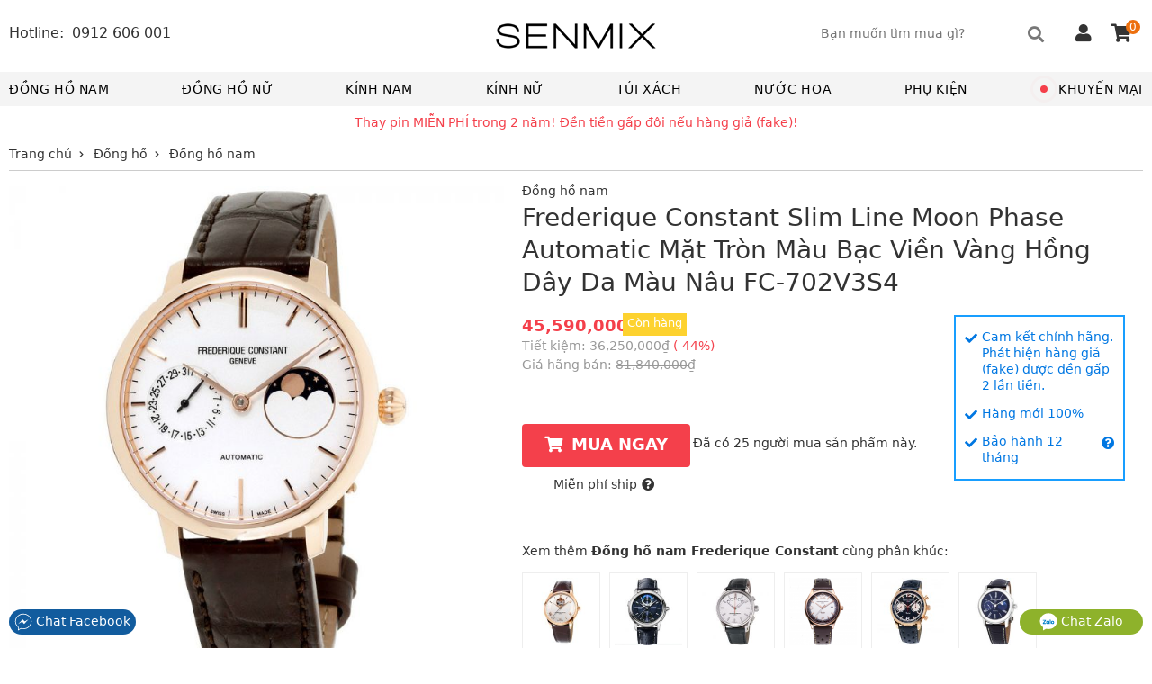

--- FILE ---
content_type: text/html; charset=UTF-8
request_url: https://senmix.com/item/frederique-constant-slim-line-moon-phase-automatic-mat-tron-mau-bac-vien-vang-hong-day-da-mau-nau-fc-702v3s4.html
body_size: 48376
content:
<!DOCTYPE html>
<html>
<head>
    <!--[if IE 9]>
<meta http-equiv="X-UA-Compatible" content="IE=8" >
<![endif]-->
<!--[if LTE IE 8]> 
<meta http-equiv="X-UA-Compatible" content="IE=edge" />
<![endif]-->
<meta http-equiv="Content-Type" content="text/html; charset=utf-8" />
<meta name="viewport" content="width=device-width, minimum-scale=1.0, maximum-scale=1.0, initial-scale=1.0, user-scalable=no" id="viewport" />
<title>Frederique Constant Slim Line Moon Phase Automatic Mặt Tròn Màu Bạc Viền Vàng Hồng Dây Da Màu Nâu FC-702V3S4 xách tay chính hãng giá rẻ bảo hành dài - Đồng hồ nam - Senmix</title>
<meta name="description" content="Mua đồng hồ nam Frederique Constant Slim Line Moon Phase Automatic Mặt Tròn Màu Bạc Viền Vàng Hồng Dây Da Màu Nâu FC-702V3S4 xách tay chính hãng với giá chỉ 45,590,000VNĐ có hàng sẵn bảo hành dài tại Senmix, đền gấp 2 nếu hàng giả (fake)" />
<meta name="keywords" content="Đồng hồ nam, Frederique Constant, Slim Line Moon Phase Automatic Mặt Tròn Màu Bạc Viền Vàng Hồng Dây Da Màu Nâu FC-702V3S4, xách tay, chính hãng, Senmix, giá rẻ, có hàng sẵn, Bảo hành 12 tháng" />
<meta name="robots" content="INDEX,FOLLOW" />
<link rel="shortcut icon" href="https://senmix.com/favicon.ico" type="image/x-icon" />
<meta property="og:type" content="website" />
<meta property="og:title" content="Frederique Constant Slim Line Moon Phase Automatic Mặt Tròn Màu Bạc Viền Vàng Hồng Dây Da Màu Nâu FC-702V3S4 xách tay chính hãng giá rẻ bảo hành dài - Đồng hồ nam - Senmix" />
<meta property="og:description" content="Mua đồng hồ nam Frederique Constant Slim Line Moon Phase Automatic Mặt Tròn Màu Bạc Viền Vàng Hồng Dây Da Màu Nâu FC-702V3S4 xách tay chính hãng với giá chỉ 45,590,000VNĐ có hàng sẵn bảo hành dài tại Senmix, đền gấp 2 nếu hàng giả (fake)" />
<meta property="og:site_name" content="Senmix.com" />
<meta property="fb:pages" content="346371922827480" />
<meta property="og:url" content="https://senmix.com/item/frederique-constant-slim-line-moon-phase-automatic-mat-tron-mau-bac-vien-vang-hong-day-da-mau-nau-fc-702v3s4.html" />
<link rel="canonical" href="https://senmix.com/item/frederique-constant-slim-line-moon-phase-automatic-mat-tron-mau-bac-vien-vang-hong-day-da-mau-nau-fc-702v3s4.html" />
<meta name="google-site-verification" content="h98Ml0F-bJD_Ta9yMbLWaQl5oTT0FjzrzT8aj-brfBY" />
<meta name="google-site-verification" content="KJt85AtgwNmDFF8OtoLK8jFU4z-qoBiL7O2HWsbA1H8" />
<meta property="product:price:amount" content="45590000" />
<meta property="product:price:currency" content="VND" />
<meta property="og:image" content="https://senmix.com/pictures/product/01/93/large/slim-line-moon-phase-automatic-mat-tron-mau-bac-vien-vang-hong-day-da-mau-nau-fc-702v3s4_1.jpg" />
<meta property="og:image:alt" content="Frederique Constant Slim Line Moon Phase Automatic Mặt Tròn Màu Bạc Viền Vàng Hồng Dây Da Màu Nâu FC-702V3S4" />
<style>body{font-family:-apple-system,system-ui,BlinkMacSystemFont,"segoe ui",Roboto,"helvetica neue",Arial,sans-serif;font-size:14px;line-height:18px;color:#333;margin:0;padding:0}html,body,*{-webkit-box-sizing:border-box;-moz-box-sizing:border-box;-ms-box-sizing:border-box;-o-box-sizing:border-box;box-sizing:border-box}.fa,.fas{font-family:'Font Awesome 5 Free';font-weight:900}.fa,.fas,.far{-moz-osx-font-smoothing:grayscale;-webkit-font-smoothing:antialiased;display:inline-block;font-style:normal;font-variant:normal;text-rendering:auto;line-height:1}.fa-angle-left:before{content:"\f104"}.fa-angle-right:before{content:"\f105"}.fa-arrow-circle-left:before{content:"\f0a8"}.fa-shopping-cart:before{content:"\f07a"}.fa-question-circle:before{content:"\f059"}.fa-check:before{content:"\f00c"}.fa-check-circle:before{content:"\f058"}.fa-check-square:before{content:"\f14a"}.fa-reply:before{content:"\f3e5"}.fa-star:before{content:"\f005"}.fa-caret-down:before{content:"\f0d7"}.fa-square:before{content:"\f0c8"}.fa-bars:before{content:"\f0c9"}.fa-search:before{content:"\f002"}.fa-phone-alt:before{content:"\f879"}.fa-user:before{content:"\f007"}.fa-user-alt:before{content:"\f406"}.fa-user-circle:before{content:"\f2bd"}.fa-shopping-cart:before{content:"\f07a"}.fa-home:before{content:"\f015"}.fa-tag:before{content:"\f02b"}.fa-eye:before{content:"\f06e"}.fa-times:before{content:"\f00d"}.fa-arrow-up:before{content:"\f062"}.fa-clipboard-list:before{content:"\f46d"}.fa-sign-out-alt:before{content:"\f2f5"}.fa-arrow-circle-right:before{content:"\f0a9"}.fa-chevron-left:before{content:"\f053"}.fa-chevron-right:before{content:"\f054"}.fa-angle-double-right:before{content:"\f101"}@font-face{font-family:'Font Awesome 5 Free';font-style:normal;font-weight:400;font-display:swap;src:url("/theme/webfonts/fa-regular-400.eot");src:url("/theme/webfonts/fa-regular-400.eot?#iefix") format("embedded-opentype"),url("/theme/webfonts/fa-regular-400.woff2") format("woff2"),url("/theme/webfonts/fa-regular-400.woff") format("woff"),url("/theme/webfonts/fa-regular-400.ttf") format("truetype"),url("/theme/webfonts/fa-regular-400.svg#fontawesome") format("svg")}.far{font-family:'Font Awesome 5 Free';font-weight:400}@font-face{font-family:'Font Awesome 5 Free';font-style:normal;font-weight:900;font-display:swap;src:url("/theme/webfonts/fa-solid-900.eot");src:url("/theme/webfonts/fa-solid-900.eot?#iefix") format("embedded-opentype"),url("/theme/webfonts/fa-solid-900.woff2") format("woff2"),url("/theme/webfonts/fa-solid-900.woff") format("woff"),url("/theme/webfonts/fa-solid-900.ttf") format("truetype"),url("/theme/webfonts/fa-solid-900.svg#fontawesome") format("svg")}html,body,div,span,h1,h2,h3,h4,h5,h6,p,a,em,img,strong,b,i dl,dt,dd,ol,ul,li,form,label,table,tbody,tfoot,thead,tr,th,td,footer,header{margin:0;padding:0;border:0}p{margin:3px 0;padding:0}a,.text-link{color:#333;text-decoration:none}a:focus{outline:thin dotted}a:active,a:hover{outline:0}h1{line-height:36px}h2{line-height:30px}h4{line-height:26px}h1,h2,h3,strong,b,.bold{font-weight:600}img{border:0;-ms-interpolation-mode:bicubic;vertical-align:middle;max-width:100%;max-height:100%}form{margin:0}button,input,select,textarea{font-size:100%;margin:0;vertical-align:baseline;font-family:-apple-system,system-ui,BlinkMacSystemFont,"segoe ui",Roboto,"helvetica neue",Arial,sans-serif}button,input{line-height:normal}button:focus,button:active,input:active{outline:0}button,select{text-transform:none}button,input[type="button"],input[type="submit"]{-webkit-appearance:button;cursor:pointer}table{border-collapse:collapse;border-spacing:0}input[type="text"],input[type="password"]{padding:6px 10px 8px;line-height:22px;border:1px solid #e0e0e0;border-radius:4px}input[type="number"]{padding:6px 10px 8px;line-height:22px;border:1px solid #e0e0e0}input[type="text"]:focus,input[type="number"]:focus{outline:0}html,button,input,select,textarea{color:#333}ol,ul,li{list-style:none}b,.bold{font-weight:600}.error{color:#f4404b}.color_link,.color_link a{color:#0077e2}.hidden,.loading,.hide_small,.show_mb,.fa.show_mb,.fas.show_mb,.show_tiny{display:none}.overlay{position:fixed;z-index:9998;width:100%;height:100%;left:0;top:0;background-color:rgba(0,0,0,0.7);opacity:1;-webkit-transition:-webkit-transform 300ms ease;-moz-transition:-moz-transform 300ms ease;transition:transform 300ms ease;display:none}.pointer{cursor:pointer}.underline{text-decoration:underline}.tooltip{position:relative}.tooltip .tooltiptext{visibility:hidden;background-color:#fff;color:#333;text-align:center;padding:5px;border-radius:4px;position:absolute;z-index:1;top:25px;margin-left:-96px;width:186px;-webkit-box-shadow:0 0 8px 0 rgba(156,154,156,1);-moz-box-shadow:0 0 8px 0 rgba(156,154,156,1);box-shadow:0 0 8px 0 rgba(156,154,156,1)}.tooltip:hover .tooltiptext{visibility:visible}.btn{border:0;background-color:#0b84f1;padding:9px 25px 10px;color:#fff;text-transform:uppercase;font-weight:bold;font-size:16px;line-height:22px;display:inline-block;border-radius:4px}.btn_disable{background-color:#bbb;cursor:default}.btn_black{background-color:#444}.btn_buy{background-color:#f4404b;padding:11px 25px 13px;font-size:18px;line-height:24px}.btn_buy:hover{background-color:#c00}.btn_buy .fa{font-size:18px;margin-right:10px}.toggle_box{height:auto;max-height:0;overflow:hidden;padding:0;transition:max-height .1s ease-in;-webkit-transition:max-height .1s ease-in;-moz-transition:max-height .1s ease-in}.sen_expand.expanded .toggle_box{max-height:1000px}span[class^="label_"]{font-size:13px;padding:4px 7px 5px;border-radius:2px}span.label_normal{padding:4px 0 5px}.label_info{background-color:#17a2b8;color:#fff}.label_success{background-color:#28a745;color:#fff}.label_cancel{background-color:#6c757d;color:#fff}.box_shadow{-webkit-box-shadow:0 5px 5px 0 rgba(156,154,156,1);-moz-box-shadow:0 5px 5px 0 rgba(156,154,156,1);box-shadow:0 5px 5px 0 rgba(156,154,156,1)}.owl-carousel .owl-stage{margin:0 auto}.owl-theme .owl-nav{width:100%;margin:0}.owl-carousel .owl-nav button.owl-prev,.owl-carousel .owl-nav button.owl-next{position:absolute;top:0;margin:0;z-index:3}.owl-carousel .owl-nav button.owl-next{right:0}.owl-carousel .owl-nav button.owl-prev{left:0}.owl-carousel .owl-nav button.owl-prev i,.owl-carousel .owl-nav button.owl-next i{font-size:24px}.nav_inside.owl-carousel .owl-nav button.owl-next,.nav_inside.owl-carousel .owl-nav button.owl-prev{padding:4px;background:rgba(0,0,0,.3);color:#fff;display:none}.nav_inside.owl-carousel:hover .owl-nav button.owl-next,.nav_inside.owl-carousel:hover .owl-nav button.owl-prev{display:block}#list_brand_logo.owl-carousel .owl-item img{max-height:53px}#page{padding-bottom:10px}#header,#page,#header_top{float:left;width:100%}.header_msg{padding:6px 0;background-color:#fff;text-align:center;color:#f4404b;float:left;width:100%}#header_top{background:#fff;height:80px}.block_fit,#container{max-width:1440px;margin:0 auto;clear:both;display:block}.block_padding{padding-left:0;padding-right:0}#container{padding:0;background-color:#fff;overflow:hidden}.block_white{padding:10px;background-color:#fff}.header_left{float:left}.header_right{float:right;margin-top:12px}.logo_top{max-width:200px;position:absolute;left:50%;top:15px;margin-left:-100px}.logo_top img{max-height:80px}.box_search{float:left;margin:10px 20px}.keyword{float:left;background-color:#fff;padding:0 5px;position:relative}.keyword form{border-bottom:1px solid #8f8f8f}.keyword input{width:230px;height:32px;border:0;padding:6px 3px 8px 0;border-radius:0}.keyword .fa{font-size:18px;float:right;color:#777;padding:7px 0 7px 0;cursor:pointer}#click_submit{padding:0;margin:0;background:0;border:0;display:contents}#search_result{position:absolute;background-color:#fff;border:1px solid #ccc;width:768px;right:0;display:none;z-index:199;margin-top:-1px}.result_box{padding:10px}#search_result .list_horizontal .row{height:220px;width:25%;padding-left:0;padding-right:25px}#search_result .list_horizontal .row a:hover{border-color:#fff}#search_result .list_horizontal .row a:hover .product_name{text-decoration:underline}#search_result .row:nth-of-type(5),#search_result .row:nth-of-type(6),#search_result .row:nth-of-type(7),#search_result .row:nth-of-type(8){margin-bottom:0}#search_result .row .info_name img{max-height:140px;max-width:140px}#search_result .row .note_quantity{display:none}.view_all_result{display:inline-block;width:100%;text-align:center;margin:10px 0}.view_all_result a{border-bottom:1px solid #ddd;padding:0 3px 3px}.suggest_close{position:absolute;right:3px;top:5px;padding:2px 6px;font-size:18px;color:#888;cursor:pointer;z-index:200}.box_support{float:right;width:auto;margin-top:15px}.box_support *{color:#333}.box_hotline{float:left;padding-right:20px;margin-top:28px}.box_hotline .fa{font-size:16px !important}.box_hotline span{font-size:16px}.box_hotline_mb{float:left}.box_account{float:left;margin:0;padding:0 10px 17px}.menu_account .box_account .pointer{color:#fff;display:block;overflow:hidden}.menu_account .box_account .pointer .fa-user-circle{float:left;font-size:24px;margin:12px 10px 0 1px}.menu_account .box_account .pointer .fa-angle-right{float:right;margin-top:16px}.has_logged{position:relative;cursor:pointer}.drop_header{position:absolute;top:27px;right:0;background-color:#fff;width:100%;z-index:120;border:1px solid #ddd;border-top:0;display:none;-webkit-box-shadow:0 5px 5px 0 rgba(156,154,156,1);-moz-box-shadow:0 5px 5px 0 rgba(156,154,156,1);box-shadow:0 5px 5px 0 rgba(156,154,156,1)}.drop_header li{border-bottom:1px solid #d5d5d5;text-align:center}.drop_header li:hover{background-color:#f9f9f9}.drop_header li *{color:#333}.drop_header li a{padding:8px 0;display:inline-block;width:100%}.drop_header li:last-child{border-bottom:0}.drop_hover:hover .drop_header{display:block}.cart_header{float:right;margin:0 10px;border:0;padding:0;position:relative}.box_support .fa{font-size:20px;margin-right:2px}.cart_header .cart_amount{position:absolute;right:-7px;top:-5px;padding:0 4px;border-radius:8px;background-color:#ed700e;color:#fff;font-size:12px;line-height:16px}#header_bottom{float:left;width:100%;background:#fff}#header_bottom .block_fit{position:relative;background-color:#f4f4f4}.main_category{float:left;width:100%;padding:0}.group_top_menu{float:left;padding:0 10px;background-color:#f4f4f4}.group_top_menu li{float:left;padding:10px}.group_top_menu li i{width:20px;margin-top:-3px}.group_top_menu a,.cart_header a{color:#fff}.category_menu{float:left;width:100%}.sen_popup{background-color:#fff;border:medium none;color:#333;font-size:14px;padding:0;position:fixed;text-align:center;left:50%;top:25%;z-index:9999;display:none;margin-left:-240px;border-radius:4px}.sen_popup .sen_popup_container{background-color:#fff;border:4px solid #ccc;margin:0 auto;text-align:left;width:600px;min-height:200px;border-radius:4px}.sen_popup h3{background-color:#ccc;color:#000;padding:8px 8px 12px;margin-bottom:13px;text-align:center;font-size:16px;line-height:22px;font-weight:normal;text-transform:uppercase;position:relative}.sen_popup h3 i{position:absolute;cursor:pointer;right:12px;top:10px}.form_account ul li{display:inline-block;width:100%;padding:0 10px}.form_account ul li.li_input{margin-top:7px}.form_account ul li.error{margin-bottom:15px}.form_account li label{display:inline-block;width:30%;text-align:right;padding-right:7px;margin-top:7px}.form_account li .input_login{padding:5px 7px;border-radius:0;width:50%;border-color:#ccc}.form_account li input[type="checkbox"]{position:relative;top:2px}.form_account li .loading{margin-left:5px}.form_account .btn_form{margin:0 0 25px;border:1px solid #000}#nav{position:relative;float:left;width:100%}#nav>li{display:inline-block;margin-right:7%}#nav>li.sub_lastchild{margin-right:0}#nav>li .main_cate{line-height:18px;padding:10px 0;text-transform:uppercase;font-size:14px;display:inline-block;color:#000;letter-spacing:.6px;position:relative}#nav>li.has_submenu .main_cate:after{width:100%;height:2px;content:" ";background-color:#000;visibility:hidden;display:block;position:absolute;bottom:1px}#nav>li.has_submenu:hover .main_cate:after{visibility:visible}#nav>li.has_submenu .fa-plus{float:right;padding:7px;margin-top:3px;font-size:13px;color:#777;cursor:pointer}#nav>li.no_submenu{float:right;margin-right:0}#nav>li.no_submenu .main_cate{padding:10px 10px 10px 20px}#dot{width:8px;height:8px;background-color:#f4404b;border-radius:100%;position:absolute;left:0;top:50%;margin-top:-4px;display:block}#dot .ping{border:1px solid #f4404b;width:10px;height:10px;opacity:1;border-radius:100%;-webkit-animation-duration:1.25s;animation-duration:1.25s;-webkit-animation-name:sonar;animation-name:sonar;-webkit-animation-iteration-count:infinite;animation-iteration-count:infinite;-webkit-animation-timing-function:linear;animation-timing-function:linear;display:block;margin:-1px 0 0 -1px}@-webkit-keyframes sonar{0%{opacity:1;-webkit-transform:scale(1);transform:scale(1)}100%{-webkit-transform:scale(3);transform:scale(3);opacity:0}}@keyframes sonar{0%{opacity:1;-webkit-transform:scale(1);transform:scale(1)}100%{-webkit-transform:scale(3);transform:scale(3);opacity:0}}#nav>li:first-child{margin-left:0}#nav>li:first-child .main_cate{margin-left:10px}.box_submenu{position:absolute;background:#fff;width:100%;left:0;top:38px;padding:0;z-index:98;height:auto;max-height:0;overflow:hidden;transition:max-height .05s ease-in;border-right:1px solid #ccc;border-left:1px solid #ccc;-webkit-box-shadow:0 5px 5px 0 rgba(156,154,156,1);-moz-box-shadow:0 5px 5px 0 rgba(156,154,156,1);box-shadow:0 5px 5px 0 rgba(156,154,156,1)}.desktop #nav>li.has_submenu:hover .box_submenu{height:320px;max-height:320px;border-bottom:1px solid #ccc}.list_cate{float:left;padding:10px}.block_sub{float:left;padding-right:20px}.block_sub h2{font-size:14px;color:#555;margin-bottom:7px}.block_sub .fa-caret-down{float:right;margin-top:2px;color:#777;cursor:pointer}.list_cate ul>li{margin-bottom:3px}.block_brand{width:400px}.cat-3 .block_brand,.cat-4 .block_brand{width:220px}.block_brand ul,.block_type ul{float:left;width:50%}.block_brand h2,.block_brand .group_box{display:inline-block;width:100%}.cat-3 .block_brand ul,.cat-4 .block_brand ul,.cat-5 .block_type ul{width:100%}.view_more_cate{margin-top:10px}ul.ul_first{padding-right:20px}.block_sub ul li a{line-height:22px;letter-spacing:.2px}.block_sub ul li a:hover{text-decoration:underline}.block_type{width:450px}.cat- .block_type,.cat-4 .block_type{width:300px}.cat-5 .block_type,.cat-7 .block_type{width:200px}.block_price{width:210px;padding:0 0 0 20px}.block_banner{float:right;width:200px}.block_banner img{max-height:282px}.block_banner a:last-child{margin-top:11px;display:inline-block}.cat-1 .block_banner img,.cat-2 .block_banner img{width:200px}.cat-3 .block_banner a:last-child,.cat-4 .block_banner a:last-child,.cat-5 .block_banner a:last-child{margin-top:12px}.cat-3 .block_banner,.cat-4 .block_banner,.cat-5 .block_banner,.cat-6 .block_banner,.cat-7 .block_banner,.cat-8 .block_banner{width:500px}.cat-3 .block_banner img,.cat-4 .block_banner img,.cat-5 .block_banner img{width:100%}.cat-3 .block_price,.cat-4 .block_price,.cat-5 .block_price{width:160px}.toggle_panel{float:left;margin-top:10px;margin-right:30px;cursor:pointer}.toggle_panel .fa{font-size:28px}.menu_account{background-color:#0b84f1;float:left;width:100%;padding:10px}.account_title{float:left}.not_logged .account_title p:first-child{font-weight:bold;margin-bottom:6px}.not_logged .account_title p:last-child{font-size:11px;margin-bottom:2px}.has_logged .account_title p{margin:10px 0 12px;font-weight:600}.group_support{float:left;width:100%;padding:10px;border-top:1px solid #eee}.group_support li p{text-transform:uppercase;margin-bottom:7px}.group_support li b{color:#333;margin-left:5px}#nav_bar{clear:both;height:36px;overflow:hidden}.home_page #nav_bar{display:none}#nav_bar ul{border-bottom:1px solid #ccc}.breadcrumb ul li{display:inline-block}.breadcrumb li a{display:block;text-decoration:none;position:relative;height:35px;line-height:34px;padding:0 7px 0 0;text-align:left;margin-right:0}.breadcrumb li:last-child a{padding-right:0;margin-right:0}.breadcrumb ul li.product strong{font-weight:normal}.breadcrumb li a:after{content:"\f054";font-family:'Font Awesome 5 Free';font-weight:900;-moz-osx-font-smoothing:grayscale;-webkit-font-smoothing:antialiased;display:inline-block;font-style:normal;font-variant:normal;text-rendering:auto;line-height:1;font-size:8px;margin-left:8px;position:relative;top:-1px}.breadcrumb li:last-child a:after{display:none}#footer{max-width:1440px;margin:0 auto;clear:both}.footer_top{float:left;width:100%;border-top:1px solid #e1e1e1;padding-top:5px;margin-top:15px}.group_link{float:left;padding-right:20px}.group_1{width:17%}.group_2{width:20%}.group_3{width:27%;border:0}.group_4{width:15%;padding-right:0}.group_5{width:20%;padding-right:0}.group_link h5{font-size:14px;font-weight:600;text-transform:uppercase;margin:10px 0}.group_link li{margin-bottom:5px}.footer_bottom{float:left;width:100%;padding-top:10px;margin-top:10px;border-top:1px solid #e1e1e1;padding-bottom:40px}.footer_bottom .brand_info{color:#777;font-size:13px;margin-top:7px}.out_of_stock .footer_bottom{padding-bottom:0}.footer_info{float:left;width:100%;position:relative;z-index:99999}.footer_info h4{padding:10px;margin:5px 0;border-top:1px solid #fff;border-bottom:1px solid #fff}.footer_info p{padding:0 10px}.author_info{float:left;width:60%}.certi_logo{position:absolute;left:60%}#back_top{position:fixed;bottom:50px;right:30px;width:40px;height:40px;text-align:center;border-radius:4px;background-color:#fdd504;opacity:.7;cursor:pointer;display:none;z-index:100}#back_top:hover{opacity:1}#back_top i{font-size:20px;margin-top:9px}.footer_contact{position:fixed;width:100%;padding:0 10px;bottom:15px;left:0;z-index:99999}.footer_contact button{border-radius:20px;padding:4px 6px;color:#fff;display:block;border:0}.footer_contact button.chat_zalo{float:right;background:#8eb22b;padding:4px 22px}.footer_contact button.chat_face{float:left;background:#125c9e}.footer_contact a{color:#fff;text-transform:none;line-height:0}.block_home{float:left;width:100%;margin-top:0}.top_banner{width:100%;height:400px}.box_banner_home{text-align:center}.box_banner_home img{width:100%;max-width:1440px}#banner_home button.owl-prev{left:10px}#banner_home button.owl-next{right:10px}#banner_home button.owl-prev,#banner_home button.owl-next{top:42%;padding:12px 16px !important}.block_title{font-weight:600;text-transform:uppercase;font-size:16px;line-height:24px;color:#000;margin:15px 0 10px}.block_title .fas{float:right;padding:1px 2px;border:1px solid #ccc;cursor:pointer;color:#777}.block_title:hover .fas{border-color:#777;color:#333}.sen_expand .block_title{border-bottom:1px solid #ccc}.sen_expand .block_title:hover{border-color:#888}.expanded .block_title .fa-chevron-down:before{content:"\f077"}.home_title .block_title{font-size:20px;line-height:34px;text-align:center;font-weight:600}.home_page .hot_today .block_title{margin-bottom:20px}.home_page .owl-theme .owl-nav{margin:0}.group_top_sell{background-color:#fff;padding:15px;margin-top:0}.group_top_sell .group_home{text-align:center;display:inline-block;width:100%}.top_sell{float:left;width:12.5%;background-color:#fff;margin:0 0 15px;padding:10px 25px}.group_top_sell .list_parent{margin-top:30px}.group_top_sell .list_parent .top_sell{float:unset;display:inline-block}.top_sell .bound_radius{background-color:#f7f7f7;border-radius:50%}.top_sell .bound_radius:hover{background-color:#e7e7e7}.top_sell .bound_radius a{display:block;overflow:hidden;width:100%;height:100%;text-align:center}.top_sell h2{color:#333;font-size:14px;line-height:20px;font-weight:600;float:left;width:100%;margin:15px 0;overflow:hidden}.top_sell img{width:100%;margin-bottom:-1px}.sale_today{background-color:#f4f4f4;padding:15px 25px 25px}.sale_today .list_item{padding:15px;background-color:#fff;border-radius:5px}.list_item{display:inline-block;width:100%}.row{float:left;height:296px;margin-bottom:20px}.row a{display:block;overflow:hidden;height:100%;padding:4px}.row .info_name{float:left;width:100%;text-align:center;position:relative}.row .info_name img{width:100%;height:100%;max-height:180px;max-width:180px}.row .info_name .product_name{text-align:left;line-height:20px;height:42px;overflow:hidden;margin-top:7px}.row .info_price{float:left;width:100%;position:relative}.row .price_tag{color:#888;text-decoration:line-through;font-size:13px}.row .percent_discount{position:absolute;right:10px;top:3px;color:#777}.row .percent_discount.big_sale{padding:2px 5px 4px;background-color:#f4404b;color:#fff;top:1px}.row .note_quantity{clear:both;text-align:center;color:#f4404b;font-size:13px}.row .sale_all{text-transform:uppercase;background-color:rgba(255,255,255,0.8);color:#f4404b;position:absolute;left:0;bottom:50px;padding:2px;z-index:3;margin:0;line-height:14px}.list_horizontal .row{width:20%}.list_horizontal .row a{border:2px solid #fff}.list_horizontal .row a:hover{border-color:#e5e5e5}.list_vertical .row{width:100%}.box_recommend .row{padding:0 10%}.view_more_sale{clear:both;text-align:center;margin-bottom:10px}.view_more_sale a{padding:5px 50px 6px;border:1px solid #424d5d;background-color:#424d5d;border-radius:5px;color:#fff;text-transform:uppercase;font-weight:600}.hot_today{background-color:#fff;padding:0 10px 15px;border-radius:5px;margin-top:40px}.top_listing{float:left;width:100%;padding-top:15px;padding-bottom:5px;background-color:#fff}.relate_keyword{margin-bottom:15px;padding-bottom:10px;border-bottom:1px solid #ddd}.relate_keyword span{margin-right:5px;float:left}.link_relate a{color:#0077e2;display:inline-block;white-space:nowrap;text-overflow:ellipsis;overflow:hidden;margin-right:30px}.link_relate a:hover{color:#333}.link_relate a:last-child{margin-right:0}.relate_keyword a{margin-right:30px}.box_logo{clear:both;float:left;width:100%;height:76px}.box_logo .owl-carousel .owl-nav{position:absolute;height:28px;margin:0;top:50%;margin-top:-16px}.box_logo .owl-carousel .owl-nav button.owl-next i,.box_logo .owl-carousel .owl-nav button.owl-prev i{font-size:18px}#list_brand_logo a{border:1px solid #ccc;display:inline-block;padding:3px}.listing_info{clear:both;float:left;width:100%;border-bottom:1.5px solid #0b84f1;margin:0;padding-bottom:4px}.listing_title{float:left}h1.title_page{font-size:18px;line-height:24px;font-weight:600;color:#0077e2}h1.title_page.upper{text-transform:uppercase;margin-top:2px}h1.title_page_sale{font-size:22px;line-height:34px;font-weight:600;text-align:center}.box_sort{float:right}.box_sort a{text-transform:uppercase;margin-left:30px;padding-bottom:9px;position:relative}.box_sort a:first-child{margin-left:0}.box_sort a:hover,.box_sort a.active{color:#0077e2}.box_sort a.active:after{width:0;height:0;border-left:7px solid transparent;border-right:7px solid transparent;border-bottom:5px solid #2f9cff;content:" ";position:absolute;left:38%;z-index:1;top:21px}.main_listing{float:left;width:100%;background-color:#fff}.filter_attribute{float:left;width:100%;margin-bottom:25px}.filter_title{float:left;width:100%;display:none}.filter_clear{float:left;width:100%;margin-top:5px}.filter_clear li{display:inline-block}.filter_clear li a{padding:5px 10px;background-color:#f4f5f6;display:inline-block}.filter_clear li a span{margin-left:7px;color:#999}.filter_clear li a:hover{background-color:#e6e7e8}.filter_clear li.clear_all a{border:1px solid #ccc;padding:4px 9px}.group_att{float:left;position:relative}.att_name{padding:8px 20px;cursor:pointer;display:inline-block;border:1px solid #fff;border-bottom:0}.att_name .fas{margin-left:5px}.att_list{position:absolute;background:#f6f6f6;border:1px solid #ccc;padding:8px;width:220px !important;display:none;z-index:9}.att_list .quick_search{padding:3px 5px;border-radius:0;width:202px;margin-bottom:5px}.gn_style .att_list,.gn_price .att_list{right:0}.att_list li a{width:100%;padding:5px 0;display:inline-block}.att_list li a i{margin-right:5px}.group_att.actived .att_list{display:block}.group_att.actived .att_name{background:#f6f6f6;border-color:#ccc}.group_att.actived .att_name .fas{position:relative;top:3px}.group_att.actived .att_name .fas:before{content:"\f0de"}.no_result{margin:100px 0 125px;font-size:16px}.page_bar{clear:both;width:100%;text-align:right;display:inline-block;padding:10px;background-color:#f4f4f4}.page_bar ul{float:right}.page_bar li{display:inline-block;padding:0 5px}.page_bar li.normal_page a{width:25px;height:25px;border-radius:50%;display:inline-block;line-height:24px;text-align:center}.page_bar li.current_page span{width:25px;height:25px;border-radius:50%;display:inline-block;line-height:24px;text-align:center;background-color:#0b84f1;color:#fff}.page_bar li.normal_page a:hover{background-color:#c1e7ff}.page_bar li.first_page a,.page_bar li.last_page a{width:26px;height:26px;border-radius:50%;display:inline-block;text-align:center;background-color:#fff;border:1px solid #ccc;position:relative;top:1px}.page_bar li.first_page .fa,.page_bar li.last_page .fa{font-size:16px;line-height:24px}.page_bar li.first_page .fa:before{margin-left:-2px}.page_bar li.last_page .fa:before{margin-right:-2px}.block_links{padding:10px 10px 7px;text-align:center}.page_detail_content{display:inline-block}.main_detail{float:left;width:100%;padding-top:10px;padding-bottom:15px;margin-bottom:25px;background-color:#fff;position:relative}.gallery{float:left;width:550px;position:relative;z-index:2;margin-top:7px}.gallery img{cursor:pointer}.MagicSlides{width:100%;min-height:355px}#MagicToolboxSelectors a img{padding:3px;border:1px solid #ddd}.main_info{position:absolute;padding-left:570px;z-index:3}.detail_main_info{float:left;width:calc(100% - 570px);padding-left:20px;margin-top:150px}.main_info p{font-size:14px}.main_info h1{font-weight:normal;margin-bottom:10px;text-transform:capitalize}.hot_sale{text-transform:uppercase;background-color:rgba(255,255,255,0.6);color:#f4404b;position:absolute;left:0;top:5px;padding:5px 10px 7px;z-index:3;margin:0}.rating_info span i{color:#ffc120;font-size:16px}.brand_info span:last-child{margin-left:30px}.price_info{position:relative;float:left;width:calc(100% - 190px)}.price_main strong{color:#f4404b;font-size:18px}.price_main span{display:inherit;margin-bottom:3px;margin-top:-20px}.price_save span{color:#f4404b}p.price_tag,.price_save,.price_normal{color:#999}p.price_tag span,.price_normal span{text-decoration:line-through}.block_add_cart,.block_out_stock{display:inline-block;margin-top:33px}.block_out_stock p{margin-top:10px}.block_out_stock p a{font-weight:600}.count_viewing{float:right;width:calc(100% - 190px);margin-top:45px}.notice_ship{padding-left:35px;margin-top:10px}.notice_ship i{margin-left:5px;cursor:pointer}.notice_ship label{position:absolute;font-size:13px;z-index:1;border:0;left:112px;top:-2px;background-color:#fdd22f;padding:2px 5px 5px;color:#fff}.box_guarant{float:right;width:190px}.box_guarant ul{border:2px solid #189eff;padding:15px 10px;color:#0077e2}.box_guarant li{margin-bottom:15px;display:flex}.box_guarant li:last-child{margin-bottom:0}.box_guarant li span{margin-top:-2px}.box_guarant li .fa-check{float:left;margin-right:5px;margin-top:2px}.box_guarant li .fa-question-circle{margin-left:5px;margin-top:2px;cursor:pointer}.social_button{text-align:center;margin-top:10px}.box_series{float:left;width:100%;padding:0;margin-top:50px}.box_series p{margin-bottom:5px}.box_series div a{display:inline-block;padding:5px;border:1px solid #eee;margin-right:10px;margin-top:10px}.box_series div a:hover{border-color:#999}.box_series img{width:75px;max-width:75px;max-height:75px}.box_series .owl-carousel{display:block}.group_description{float:left;width:73%}.block_detail .home_title h2{margin-bottom:10px}.attr_group{float:left;width:50%;padding-right:2%;margin-bottom:20px}.attr_group.even{float:right}.attr_group:last-child{width:100%}.attr_group h3{font-weight:normal;border-bottom:2px solid #555;line-height:22px;text-transform:uppercase}.attr_list li{float:left;width:100%;padding:7px 0;border-bottom:1px solid #eee}.attr_list li label{float:left;width:46%}.attr_list li label span{visibility:hidden;margin:0 5px 0 2px;font-weight:bold}.attr_list li div{float:left;width:54%}.block_content{padding:0 15px;background-color:#fff;border-radius:4px;margin-bottom:25px;display:inline-block;width:100%}.detail_bottom .block_content *{font-family:-apple-system,system-ui,BlinkMacSystemFont,"segoe ui",Roboto,"helvetica neue",Arial,sans-serif;font-size:14px;line-height:20px;color:#333}.detail_bottom .block_content ul li{list-style:inside}.detail_bottom .block_content a{color:#333}.attr_list a{color:#0077e2}.group_description .block_content p{line-height:22px;margin:12px 0}.detail_shipping .block_content div{margin:15px 0 25px}.block_content p:first-child{margin-top:0}.detail_shipping .block_content div.tbl_shipping{margin-top:5px}.detail_shipping .block_content h4{font-weight:600}.detail_shipping table th{font-weight:normal;text-transform:uppercase;text-align:left;padding:6px 0;border-bottom:1px solid #555}.detail_shipping table td{padding:6px 0;border-bottom:1px solid #c3cbd5;vertical-align:top}.tbl_shipping table{width:80%}.block_right{float:right;width:27%;padding-left:15px}.block_right .block_title{text-align:center}.box_recommend{display:inline-block;background-color:#fff;border-radius:4px;padding-top:20px}.btn_form{border:0;background-color:#1e212e;padding:9px 30px;color:#fff;font-size:14px;border-radius:4px}.qa_form_reply input{padding:5px 8px;width:50%}.qa_form_reply .btn_form{padding:8px 15px}.block_review{float:left;width:100%}.block_review .block_content{padding:0}.review_top{display:inline-block;width:100%;height:170px;border-bottom:1px solid #ddd}.rate_avg{float:left;width:30%;height:100%;text-align:center;padding:15px;border-right:1px solid #ddd}.rate_avg h4{font-size:18px;font-weight:normal;margin-bottom:15px;line-height:24px}.rate_avg .rate_score{font-size:46px;color:#f4404b;line-height:50px}.rate_avg .rating_info span i{font-size:20px}.rate_avg .rate_count{font-size:14px;color:#888;margin-top:8px}.rate_detail{float:left;width:45%;height:100%;padding:20px 95px;font-size:14px;border-right:1px solid #ddd}.rate_detail li{margin-bottom:10px}.rate_detail li:last-child{margin-bottom:0}.rate_detail .stt_score{width:40px;display:inline-block}.rate_detail .stt_score i{margin-left:7px;font-size:16px}.rate_detail .score_bar{display:inline-block;width:70%;height:10px;margin-right:10px;background-color:#f4f4f4;border-radius:10px}.rate_detail .score_bar div{float:left;height:100%;background-color:#23b445;border-radius:10px 0 0 10px}.rate_detail .percent_score{display:inline-block}.write_review{float:left;width:23%;height:100%;text-align:center}.write_review h4{font-weight:normal;font-size:14px;margin-top:50px;margin-bottom:15px}.review_bottom{padding:15px}.sort_review{margin-bottom:25px}.sort_review p a{margin-left:20px;color:#333}.review_list>ul>li{margin-top:15px;padding-bottom:10px;border-bottom:1px dotted #e6e6e6}.review_list>ul>li:last-child{border:0}.person_info{float:left;width:200px;text-align:center}.person_info div span{width:80px;height:80px;display:inline-block;line-height:80px;font-size:24px;background-color:#e6e6e6;border-radius:50%;color:#888}.person_info .pname{font-weight:bold;margin:10px 0 5px}.person_info .time_rate{font-size:13px}.rate_content{padding-left:220px}.rating_info span:last-child{font-size:14px}.review_list .rating_info span:last-child{margin-left:10px}.rate_verified{color:#23b445}.rate_verified i{margin-right:10px}.rate_text{margin:10px 0}.img_rate img{max-width:200px;max-height:100px}.reply_rate{margin:10px 0 0;color:#333}.reply_rate label{cursor:pointer}.reply_rate label i{margin-right:5px}.list_reply li{min-height:50px;margin-top:15px}.list_reply .person_info{width:70px}.list_reply .person_info div span{width:50px;height:50px;font-size:16px;line-height:50px}.list_reply .person_info img{width:50px;height:50px;border-radius:50%}.reply_sub{padding-left:70px;font-size:13px;line-height:16px}.more_view_cate{text-align:center;font-size:24px;font-weight:600;margin-top:20px}.checkout_page .box_search,.checkout_page.desktop #header_bottom{display:none}.checkout_page.mobile #header_top{height:52px}.checkout_page .top_listing{padding:15px 15px 5px}.checkout_box{float:left;width:100%}.list_cart{padding:10px 15px 0;background-color:#fff}.list_cart li{display:inline-block;width:100%}.list_cart li div[class^="col_"]{float:left}.list_cart .col_1{width:11%}.list_cart .col_2{width:54%;padding:0 30px}.list_cart .col_3{width:15%}.list_cart .col_4{width:12%}.list_cart .col_5{width:8%}.list_cart li.li_head{padding:8px 10px;background-color:#f4f4f4;font-weight:600}.list_cart li.cart_item{margin-top:5px;padding-bottom:5px;border-bottom:1px solid #e2e2e2}.list_cart li.cart_item .col_1 img{width:100%;max-width:60px;max-height:60px}.list_cart li.cart_item .col_2 .item_name{font-weight:normal;line-height:20px;font-size:14px}.list_cart li.cart_item .col_2,.list_cart li.cart_item .col_3,.list_cart li.cart_item .col_4,.list_cart li.cart_item .col_5{padding-top:16px}.list_cart li.cart_item .col_4 input{padding:0 5px 2px;width:47px;margin-left:2px}.list_cart li.li_bottom{padding:6px 10px 12px;border-bottom:1px solid #c3cbd5;margin-bottom:10px}.list_cart li.li_bottom label{float:left;color:#f4404b;cursor:pointer}.list_cart li.li_bottom a{float:right;color:#333}.cart_item .price_save{display:inherit;text-decoration:line-through;font-size:13px;margin-top:-8px}.form_checkout{display:inline-block;width:100%;position:relative;background-color:#fff;padding:0 15px 15px}.form_info{float:left;width:65%;padding:15px;background-color:#f4f4f4;position:relative}.form_info li{display:inline-block;width:100%;margin-bottom:15px}.form_info li.title_form h3{line-height:22px;margin-bottom:5px;font-weight:600}.form_info li .cus_info{float:left;width:34%;padding-right:15px}.form_info li .cus_info:last-child{padding-right:0;width:32%}.form_info label{display:inline-block;width:100%;margin-bottom:5px;font-weight:600}.form_info li input[type="text"]{width:100%}.form_info li .add_note{float:left;width:66%}.form_info li .add_voucher{float:right;width:34%;padding-left:15px}.form_info li .add_voucher input[type="text"]{float:left;width:60%}.form_info li .add_voucher .btn{font-size:14px;text-transform:none;padding:7px 9px 9px;float:right;color:#fff;background-color:#4f77b2;font-weight:normal}#li_error_voucher{display:none;text-align:right;position:absolute;right:15px;width:auto;margin-bottom:0;bottom:9px}.form_summary{float:right;width:35%;padding-left:15px}.form_ammount td{padding:0 0 10px}.form_ammount td:last-child{text-align:right}.form_ammount .td_pay td{border-top:1px solid #c3cbd5;font-size:16px;line-height:22px;padding-top:10px}.form_submit{position:absolute;bottom:15px;right:15px;width:35%;padding-left:25px;text-align:center}.form_submit li .btn{width:100%;padding:11px 12px 13px;font-size:18px;line-height:24px}.form_submit .note_submit{padding:5px 10px;border:1px solid #c3cbd5;margin-top:10px;border-radius:4px}.cart_empty{padding:70px 15px;background-color:#fff;text-align:center}.cart_empty h1,.cart_empty h2{font-weight:normal;margin-bottom:15px}.collection_home{margin:30px 0}.collection_home .home_title h2{margin-bottom:0}.collection_home .home_title p{margin-bottom:20px;margin-top:0;text-align:center}.collection_home .home_title p .fas{float:none;font-size:12px}.collection_home .home_title a{color:#0077e2}.collection_left{float:left;width:48%;margin-right:2%}.collection_right{float:right;width:50%;margin-right:0}.collection_left .item_coll{width:100%;margin-right:0}.collection_left .item_coll:first-child{margin-bottom:20px}.collection_right .item_coll{float:left;width:48%;margin-right:4%;margin-bottom:7.5%}.item_coll>h3{margin:10px 0 5px;text-transform:uppercase;line-height:24px;max-height:24px;overflow:hidden}.item_coll p{max-height:38px;overflow:hidden}.collection_top{float:left;width:100%;margin:30px 0 50px}.collection_top .item_coll{float:left;width:48%}.collection_top .item_coll:first-child{margin-right:4%}.collection_bottom{float:left;width:100%}.collection_bottom .item_coll{float:left;width:22%;margin-right:4%;margin-bottom:50px}.collection_bottom .item_coll:nth-child(4n+4){margin-right:0}.collection_detail{text-align:center}.collection_detail .collection_top{margin-top:15px;margin-bottom:30px}.collection_detail .collection_top p{margin-bottom:15px}.collection_detail .collection_bottom{margin-bottom:30px}.thanks_box{padding-bottom:15px}.thanks_msg{padding:10px 0 10px}.order_detail{float:right;width:50%;padding-left:15px;border-left:1px solid #ccc;min-height:496px}.thanks_box h2{font-weight:normal;line-height:24px;border-bottom:1.2px solid #aaa;padding-bottom:2px;margin-bottom:10px}.thanks_box .cart_empty h2{border:0}.payment_info{float:left;width:50%;padding-right:15px}.intro_payment p{margin:5px 0}.intro_payment .amount_msg{margin:5px 0}.intro_payment .title_payment_method{margin:7px 0;text-transform:uppercase}.list_bank{display:inline-block;width:100%}.list_bank .item_bank{float:left;width:50%;padding-left:15px;height:80px}.list_bank .item_bank .head_item{font-weight:600}.article_page article .list_bank p{margin:3px 0}.intro_payment .note_payment{margin-top:20px;padding:10px;border:1px solid #f4404b;border-radius:4px}.order_item{padding:0}.order_item .col_1{width:16%}.order_item .col_2{padding:0 15px}.order_item li.cart_item{margin-top:0;margin-bottom:15px}.order_item li.cart_item:last-child{margin-bottom:7px}.order_item li.cart_item .col_2,.order_item li.cart_item .col_3,.order_item li.cart_item .col_4{padding-top:20px}.order_item .col_3{width:16%}.order_item .col_4{width:14%}.order_item .hide_small{display:block}.order_info,.order_customer{float:left;width:100%}.order_customer{margin-top:70px}.order_customer h2{margin-bottom:14px}.order_customer p{margin:5px 0}.back_home{float:left;width:100%;margin-top:30px;padding-top:10px;border-top:1px solid #ccc}.back_home a{color:#333}.article_page #container{max-width:1000px}.page_content{margin-top:15px;display:inline-block}.panel_left{float:left;width:250px}.panel_right{float:right;width:calc(100% - 250px);padding-left:15px}.list_left{border:1px solid #ccc}.list_left h2{font-size:16px;line-height:36px;padding:0 10px;background-color:#f4f4f4;border-bottom:1px solid #ccc;margin-bottom:15px}.cate_parent{margin-bottom:15px;padding:0 10px}.cate_parent h3{font-size:14px}.cate_parent ul{padding-left:10px}.cate_parent ul li{padding:5px 0}.article_page .main_listing{padding-top:15px;padding-bottom:20px;width:800px;margin:0 auto;float:none}.article_page article .article_content *,.article_page .article .article_content *{font-size:15px !important;line-height:1.5 !important;font-family:-apple-system,system-ui,BlinkMacSystemFont,"segoe ui",Roboto,"helvetica neue",Arial,sans-serif !important;text-align:justify}.article_page article strong,.article_page .article strong,.article_page article b,.article_page .article b,.article_page article h3,.article_page .article h3,.article_page article h2,.article_page .article h2{font-weight:600 !important;font-size:15px !important}.article_page .article_detail a{color:#0077e2 !important}.article_page h1{font-size:26px !important;line-height:34px !important;margin-bottom:20px;color:#444 !important;font-weight:600}.article_page article p{margin:10px 0}.article_page article ul li{list-style:disc inside}.article_page article ul,.list_article ul.simple_list{padding-left:20px}.list_article .simple_list li{list-style:disc inside;padding-bottom:5px}.list_article .simple_list li a:hover{text-decoration:underline}.list_article .full_list li{display:inline-block;width:100%;border-bottom:1px solid #eee;padding:15px 0}.list_article .full_list li .img_list{float:left;width:250px;margin-right:15px}.list_article .full_list li .img_list img{width:100%}.list_article .full_list li h3{font-size:18px !important;line-height:24px;font-weight:600;margin-bottom:10px;text-align:left}.list_article .full_list li h3:hover{color:#333}.list_article .full_list li .time_info{color:#777;margin-bottom:10px}.article_relate{display:inline-block}.title_relate{display:inline-block;width:100%;padding:35px 0 15px;font-weight:600;border-top:1px solid #eee;margin-top:10px;text-transform:uppercase}.article_relate .item{float:left;width:33.33%;padding-right:10px;max-height:238px;overflow:hidden;margin-bottom:20px}.article_relate .item:nth-child(3n+0){padding-left:10px;padding-right:0}.article_relate .item:nth-child(3n+1){clear:both}.article_relate .item div{display:block;position:relative;height:110px;overflow:hidden;margin-bottom:5px}.article_relate .item img{display:block;width:100%;max-height:unset;margin:0 auto}.article_relate .item h3{font-weight:normal;font-size:16px;line-height:1.5}.article_page .social_button{text-align:left;padding-top:20px;margin-top:20px;border-top:1px solid #eee}.page_title h2{font-weight:600;text-transform:uppercase;margin:10px 0 25px;font-size:16px;line-height:24px}.list_table{background-color:#fff}.list_table li{display:inline-block;width:100%}.list_table li div[class^="col_"]{float:left;padding-right:7px}.list_table li.li_head{padding-bottom:3px;border-bottom:2px solid #e1e5ea;font-weight:600}.list_table li.li_break{border-top:2px solid #e1e5ea}.list_table li.li_break_bototm{border-bottom:2px solid #e1e5ea}.list_table .li_item{padding:10px 0;border-bottom:1px solid #e1e5ea}.list_table .li_item:last-child{border-bottom:0}.list_table .li_item img{max-width:110px;max-height:110px}.list_table .li_item p{margin:0 0 3px}.list_table .li_item p:last-child{margin-bottom:0}.order_profile .col_1{width:10%}.order_profile .col_2{width:10%}.order_profile .col_3{width:46%}.order_profile .col_4{width:11%}.order_profile .col_5{width:13%}.order_profile .col_6{width:10%}.order_profile .col_6 a{color:#333}.order_profile .col_6 a:hover{text-decoration:underline}.list_table li div:last-child{padding-right:0}.order_top,.order_bottom{float:left;width:100%}.col_left{float:left;width:50%}.col_right{float:right;width:50%;padding-left:10px}.order_top .box_title{font-size:14px;margin-bottom:5px}.order_top{margin-bottom:25px}.order_top p .th{width:75px;display:inline-block}.detail_item .col_1{width:16%}.detail_item .col_2{width:63%}.detail_item .col_3{width:12%}.detail_item .col_4{width:9%}.order_summary{margin-bottom:15px;border-bottom:2px solid #e1e5ea}.order_summary .li_item{padding:5px 0}.order_summary .col_1{width:calc(100% - 100px);text-align:right}.order_summary .col_2{width:100px;text-align:right}.back_profile{margin-bottom:15px}.box_gray{width:100%;float:left;background-color:#f4f4f4;margin:5px 0 10px;padding:10px}.box_small{width:50%;margin:0 auto}.box_small .page_title h2{margin-bottom:5px}.top_msg,.form_profile li.break_form{padding-bottom:10px;margin-bottom:10px;border-bottom:1px solid #fff}.form_profile li{padding:5px 0}.form_profile li label{float:left;width:80px}.form_profile.edit_info .show{display:none}.form_profile.edit_info .hidden{display:block}.edit_info .item_form label{margin-top:7px}.form_profile.edit_info li:first-child{margin-bottom:7px}.form_profile li input[type="text"]{width:300px}.form_password li label{width:145px}.sitemap_group{float:left;width:40%}.sitemap_group h2{margin-bottom:15px;font-size:14px}.sitemap_group>ul{padding-left:15px}.sitemap_group .level-0{list-style:disc;padding-bottom:10px}.sitemap_group .level-1{list-style:disc inside}.sitemap_group .level-1 ul{padding-left:20px}.sitemap_group .level-0 li,.sitemap_group .level-1 li{margin-top:5px}.top_margin{margin-top:15px}@-moz-document url-prefix(){.drop_header{top:37px}.breadcrumb li a::after{right:-23px}.box_sort a.active::after{border-bottom:6px solid #2f9cff}}@media(min-width:1231px){.slimScrollDiv{width:210px !important}}@media(min-width:1000px){#header_bottom .block_fit{display:flex}}@media(max-width:1440px){.block_fit,.box_submenu{width:100%}#container,#footer{float:left;width:100%}.article_page #container{float:none}.top_banner{height:auto}.block_banner{display:none}.block_links{padding-bottom:0}.block_links a{margin-bottom:7px}}@media(max-width:1320px){#nav>li{margin-right:6%}}@media(max-width:1130px){#nav>li{margin-right:4.7%}}@media(min-width:1000px) and (max-width:1440px){#header_top,#container,#footer{padding-left:10px;padding-right:10px}.breadcrumb{padding:0 10px}.box_banner_home img{max-width:100%}.block_qa ul li.qa_form input{width:83%}.rate_detail{padding:20px 45px}.att_name{padding:8px 16px}}@media(max-width:1185px){.count_viewing{margin-top:35px}.keyword input{width:120px}.top_sell{padding-left:20px;padding-right:20px}}@media(max-width:1096px){.count_viewing{float:none;margin-bottom:10px;margin-top:29px;width:100%}.have_viewing .block_add_cart{margin-top:0}.price_normal.empty_content{display:none}.top_sell{padding-left:15px;padding-right:15px}}@media(min-width:1000px) and (max-width:1096px){.have_viewing .box_series{margin-top:90px}}@media(min-width:1000px) and (max-width:1050px){.price_info{width:calc(100% - 174px)}.box_guarant{width:170px}.box_guarant ul{padding:15px 8px}}@media(max-width:999px){.show_mb,.fa.show_mb,.fas.show_mb{display:block}.hide_mb,.fa.hide_mb,.fas.hide_mb{display:none}.nav_inside.owl-carousel .owl-nav button.owl-next,.nav_inside.owl-carousel .owl-nav button.owl-prev{display:block}#footer{padding:0 10px 10px}#header_top{height:84px;padding:0 10px}#header_top .block_fit{position:relative}.header_right{margin-top:0}.logo_top{top:0}.logo_top img{max-height:50px}.box_search{position:absolute;top:50px;width:100%;margin:0;left:0}.keyword{width:100%;padding-right:5px;background-color:#f6f6f6;border:1px solid #e3e3e3}.keyword form{border:0}.keyword input{width:100%;background-color:#f6f6f6}#click_submit{display:block;position:absolute;right:7px;top:0}#search_result{width:100%;margin-top:0}#search_result .list_horizontal .row{width:25%}.box_support{margin-top:14px}.box_hotline{padding-right:15px}.menu_account{padding:4px 10px}.box_account{padding:0;margin:0;width:100%}.box_account a .fa-user-circle{margin-top:9px;margin-left:1px}.not_logged .account_title p:first-child{margin-bottom:4px}#header_bottom{width:230px;position:fixed;z-index:9999;height:100%;background-color:#f4f4f4;padding:0;-webkit-transition:-webkit-transform 200ms ease;-moz-transition:-moz-transform 200ms ease;transition:transform 200ms ease;transform:translateX(-230px);left:-230px}#header_bottom.show_panel{display:block}.category_menu{padding-top:7px}.group_top_menu{background:#fff;width:100%;padding:5px 10px}.group_top_menu li{width:100%;padding:7px 0}.group_personal{border-top:1px solid #eee;width:100%;padding:10px}.group_personal li{width:100%;padding:7px 0}.group_personal li .fa{margin-top:0}.group_personal li a{font-size:14px}.group_top_menu li a,.group_personal li a,.group_personal li .fa{color:#333}#nav>li{float:left;width:100%;margin:0 !important;padding:0 10px;position:relative}#nav>li .main_cate{color:#333;text-transform:none;margin:0 !important;font-size:14px;letter-spacing:0;padding:7px 0 !important;width:100%}#dot{display:none}#nav>li.no_submenu .main_cate{color:#f4404b}.box_submenu{display:none}.box_submenu.opened{max-height:1000px;transition:max-height .15s ease-in}.block_sub ul{width:100%}.block_sub .group_box{max-height:0;overflow:hidden;height:auto}.block_sub .opened.group_box{max-height:1000px;transition:max-height .15s ease-in}.list_cate{padding:0 8px 5px 10px}.block_brand,.block_type,.block_price{width:100%;padding:0}.block_sub h2{font-weight:normal;padding:5px 0;width:100%;margin-bottom:0}#nav>li.has_submenu:hover .main_cate:after{display:none}#container{padding-left:0;padding-top:0}#banner_home button.owl-prev,#banner_home button.owl-next{display:block}.block_mb,.block_padding{padding-left:10px;padding-right:10px}.top_sell{width:25%;padding-left:35px;padding-right:35px}.group_top_sell .list_parent .top_sell{float:left}.hot_today,.main_detail,.block_content{border-radius:0}.relate_keyword a{width:31%;margin:0 2% 0 0;padding-left:7%}.filter_title{margin-bottom:-1px}.filter_title h2{line-height:36px;text-align:center;position:relative;background:#f4f4f4;font-size:14px;text-transform:uppercase;margin-right:-1px;cursor:pointer}.filter_title h2 span{position:absolute;right:12px;opacity:0}.filter_title h2 .fas{position:absolute;right:12px;font-size:20px;top:7px}.filter_group{float:left;width:100%;height:auto;max-height:0;overflow:hidden;transition:max-height .05s ease-in}.filter_attribute.opened_att .filter_group{max-height:1000px}.filter_attribute.opened_att .filter_title h2 span{opacity:1}.filter_attribute.opened_att .filter_title h2 .fas{display:none}.group_att{width:100%}.att_name{padding:8px 10px;border:0;border-bottom:1px solid #eee;width:100%}.att_name:last-child{border-bottom:0}.att_list{background-color:#f9f9f9;border:0;border-bottom:1px solid #eee;padding:8px 12px;width:100% !important;position:static}.att_list .quick_search{width:100%}.att_name .fas{float:right;margin-top:4px}.group_att.actived .att_name{border-color:#eee;background-color:#fff}.filter_clear{margin:10px}.price_main span{display:inline}.block_content{padding:0 10px}.box_guarant{width:100%;margin-top:50px}.gallery .MagicToolboxSelectorsContainer{margin-top:20px}.box_quantity{display:none}.price_info{width:100%}.notice_ship{padding-left:0;margin-top:10px;text-align:center}.block_add_cart{width:100%;text-align:center}.block_add_cart .btn_buy{width:100%;border-radius:0}.button_fixed .block_add_cart{position:fixed;left:0;bottom:0;display:block;z-index:9999;padding:12px 16px;background-color:#fff;margin:0}.button_fixed .btn_buy{padding:10px 25px 12px}.button_fixed .footer_contact{bottom:75px}.button_fixed #back_top{bottom:110px}.notice_ship label{position:static}.group_description{width:100%}.block_right{width:100%;padding:0}.box_recommend{padding-top:10px;border-radius:0}.box_recommend .row{width:25%;padding:0 15px}.block_qa ul li{padding:15px 10px}.block_qa ul li.qa_form input{width:78%}.qa_form_reply input{width:75%}.review_top{float:left;display:unset;height:auto}.rate_avg{width:40%}.rate_avg .rate_score{font-size:32px}.rate_avg h4,.rate_avg .rating_info span i{font-size:16px}.rate_avg .rate_count{font-size:14px}.rate_detail{width:60%;padding:15px 35px;border-right:0}.write_review{width:100%;padding:15px 0;border-top:1px solid #ddd}.write_review h4{display:none}.review_bottom{clear:both;display:inline-block;padding:15px 10px}.person_info{width:165px}.rate_content{padding-left:180px}.payment_info,.order_detail{width:100%;padding:0;min-height:auto}.order_detail{border-left:0}.payment_info{margin-bottom:50px}.order_info{margin-bottom:30px}.order_customer{margin:0 0 20px}.attr_group.even{padding-right:0}.attr_group:last-child{width:100%;padding-right:0}.checkout_page .header_msg{background-color:#f4f4f4}}@media(min-width:800px) and (max-width:899px){.box_series.same_4 a img,.box_series.same_7 a img,.box_series.same_8 a img{width:65px;max-width:65px;max-height:65px}}@media(min-width:800px) and (max-width:999px){.main_info{padding-left:50%}.main_info h1{font-size:20px;line-height:26px}.gallery{width:50%;text-align:center;height:auto}.detail_main_info{float:right;width:50%;padding-left:10px;margin-top:145px}.box_guarant{margin-top:20px}.box_guarant ul{padding:10px}.box_guarant ul li{margin-bottom:10px}.box_series{margin-top:35px}.box_series.same_5,.box_series.same_6{padding:0 10%;margin-top:35px}.box_series.same_7,.box_series.same_8{padding:0;margin-top:35px}.form_info li .add_voucher input[type="text"]{width:55%}.form_info li .add_voucher .btn{padding-left:5px;padding-right:5px}}@media(max-width:799px){.block_links a{padding:5px;width:31%;margin-right:2%;background-color:#f4f5f6;border:1px solid #ddd;border-radius:3px}.block_content{margin-bottom:5px}.main_info{position:unset;width:100%;padding-left:0}.main_info h1{font-size:20px;line-height:26px;margin-top:5px}.hot_sale{position:static;padding:0}.gallery{width:100%;max-width:500px;margin:20px auto 30px;text-align:center;height:auto;float:none}.detail_main_info{float:left;width:100%;margin-top:0;padding-left:0}.box_guarant{margin-top:20px}.box_guarant ul{padding:10px}.box_guarant ul li{margin-bottom:10px}.box_series{margin-top:10px !important;padding:0 !important}.box_series p{margin-bottom:0}.tbl_shipping table{width:100%}.checkout_page .top_listing,.form_checkout,.cart_empty,.list_cart{padding-left:10px;padding-right:10px}.list_cart{padding-top:0}.list_cart li.li_bottom{margin:0;border:0}.order_item.list_cart{padding:0}.form_info{width:60%}.form_summary{width:40%;padding-left:10px}.form_submit{position:static;width:100%;padding-left:0}.form_ammount{height:220px}.order_info .form_ammount{height:auto}.form_info li .cus_info,.form_info li .add_note,.form_info li .add_voucher{width:100%;padding:0;margin-bottom:15px}.form_info li .cus_info:last-child{width:100%;margin-bottom:0}.form_info li:last-child{margin-bottom:0}.list_table .show_tiny{display:block}.list_table .hide_tiny{display:none}.order_profile .col_2{width:26%}.list_table.order_profile .col_4{width:28%;padding-right:0}.list_table.order_profile .col_4 .show_tiny{margin-top:7px}.detail_item .col_2{width:57%}.detail_item .col_3{width:23%}.detail_item .col_4{width:20%}.box_small{width:100%}.article_page .main_listing{width:100%}.panel_left{width:200px}.panel_right{width:calc(100% - 200px);padding-left:10px}.list_article .full_list li .img_list{width:150px}}@media(min-width:711px){.collection_right .item_coll:nth-child(even){margin-right:0}.item_coll:nth-child(5),.item_coll:nth-child(6){margin-bottom:0}.item_coll p{height:38px}}@media(max-width:710px){.main_image img{max-width:250px;max-height:250px}.block_qa ul li.qa_form{text-align:center}.block_qa ul li.qa_form input{width:100%;margin-right:0;margin-bottom:10px}.rate_avg{width:30%;padding:15px 0}.rate_avg h4{font-size:14px;margin-bottom:10px;line-height:18px}.rate_avg .rate_score{font-size:22px;line-height:28px}.rate_avg .rating_info span i,.rate_detail .stt_score i,.rate_avg .rate_count{font-size:14px}.rate_detail{width:70%;padding:15px 25px;font-size:14px}.rate_detail li{margin-bottom:3px}.person_info .pname{margin-top:0;margin-bottom:3px}.hot_today{margin-top:0}.collection_left,.collection_right{width:100%}.collection_left{margin-right:0;margin-bottom:20px}.collection_right .item_coll{width:48%;margin-right:4%;margin-bottom:20px}.collection_right .item_coll:nth-child(even),.collection_bottom .item_coll:nth-child(even){margin-right:0}.collection_top,.collection_bottom .item_coll{margin-bottom:30px}.collection_bottom .item_coll{float:left;width:49%;margin-right:2%}}@media(min-width:1070px){.list_horizontal .row:nth-of-type(5n+1),.list_horizontal .row:nth-of-type(5n+2){padding-right:20px}.list_horizontal .row:nth-of-type(5n+4),.list_horizontal .row:nth-of-type(5n+5){padding-left:20px}.list_horizontal .row:nth-of-type(5n+3){padding:0 10px}.collection_page .list_horizontal .row{width:25%;height:360px}.collection_page .list_horizontal .row .info_name img{max-height:250px;max-width:250px}}@media(min-width:870px) and (max-width:1070px){.list_horizontal .row{width:25%}.list_horizontal .row:nth-of-type(4n+1),.list_horizontal .row:nth-of-type(4n+2){padding:0 20px 0 0}.list_horizontal .row:nth-of-type(4n),.list_horizontal .row:nth-of-type(4n+3){padding:0 0 0 20px}}@media(min-width:660px) and (max-width:870px){.list_horizontal .row{width:33.33%}.list_horizontal .row:nth-of-type(3n+1){padding:0 20px 0 0}.list_horizontal .row:nth-of-type(3n+2){padding:0 10px 0 10px}.list_horizontal .row:nth-of-type(3n+3){padding:0 0 0 20px}.box_sort a{margin-left:10px}}@media(max-width:870px){.group_link{width:100%;text-align:center;padding:0;border-bottom:1px solid #e1e1e1}.group_link h5{cursor:pointer}.group_link ul,.group_5{display:none}.group_6{display:block;border:0;margin-top:10px}.copy_right{display:none}.footer_bottom .brand_info{margin-top:0}.detail_page #footer{margin-bottom:55px}.filter_title{margin-top:-1px}.box_recommend .row{width:50%;padding:0 7%}.author_info{width:53%;margin-top:8px}.certi_logo{left:55%}.certi_logo img{height:60px}.footer_bottom{padding-bottom:50px}}@media(max-width:680px){.top_sell{padding-left:25px;padding-right:25px}}@media(max-width:660px){.list_cate_group a{padding-left:15px;padding-right:15px;margin-right:15px}.list_horizontal .row{width:50%}.list_horizontal .row:nth-of-type(2n+1){padding:0 10px 0 0}.row:nth-of-type(2n+2){padding:0 0 0 10px}#search_result .list_horizontal .row{height:194px}#banner_home button.owl-prev,#banner_home button.owl-next{top:39%;padding:8px 12px !important}#banner_home button.owl-prev{left:0}#banner_home button.owl-next{right:0}.listing_info{border:0;text-align:center}.listing_title{width:100%;padding-bottom:7px;margin-bottom:7px;border-bottom:1.5px solid #ddd}.listing_title h1{line-height:22px}.box_sort{float:left;width:100%}.box_sort a{margin:0 6px 0 0;text-transform:none;padding-right:5px;border-right:1px solid #ccc;padding-bottom:1px}.box_sort a:last-child{border:0;padding-right:0}.page_bar{text-align:center}.page_bar ul{float:none}.box_recommend .row{padding:0 5%}.checkout_page .listing_info{border-bottom:2px solid #e1e1e1}.list_cart li.li_head{display:none}.list_cart li.cart_item{position:relative}.list_cart li.cart_item span{display:inline-block}.cart_item .price_save{margin:0;float:right}.list_cart li .col_1{width:90px}.list_cart li.cart_item .col_2,.list_cart li.cart_item .col_3,.list_cart li.cart_item .col_4{float:right;width:calc(100% - 90px);padding:0}.list_cart li .hide_small{display:block;margin-right:5px;font-weight:600}.list_cart li.cart_item .col_2{padding-right:40px}.order_item li.cart_item .col_2{padding-right:0}.list_cart li.cart_item .col_5{position:absolute;top:-2px;right:0;padding:3px 6px;width:auto}.form_checkout{padding:0}.form_info{width:100%;padding:10px 10px 15px;background-color:#f4f4f4;margin-bottom:15px}.form_summary{width:100%;padding:0 10px 15px}.form_ammount{height:auto;margin-bottom:10px}.box_sort a.active:after{display:none}.certi_logo{position:static;float:left;width:100%;left:0;text-align:center}.author_info{width:100%}}@media(min-width:500px) and (max-width:1000px){.rate_avg h4{margin-bottom:5px}}@media(max-width:520px){.list_home_cate{margin-top:-4px}.group_top_sell .list_parent{margin-top:5px}.sale_today{padding-left:10px;padding-right:10px;padding-top:0;background-color:#fff}.sale_today .list_item{border-radius:0;padding-left:0;padding-right:0}.detail_page .sale_today{padding-left:0;padding-right:0;padding-bottom:0}.detail_page .group_top_sell{padding-top:0}.more_view_cate{margin-bottom:15px;margin-top:0}.hot_today{background-color:#f4f4f4}.hot_today .list_item{padding:10px;border-radius:5px;background-color:#fff}.home_page .hot_today .block_title{margin:25px 0 10px}.top_sell{width:50%;background-color:#f6f6f6;margin-bottom:4px;padding:5px}.top_sell:nth-child(odd){border-right:4px solid #fff}.top_sell:hover{background-color:#e7e7e7}.top_sell .bound_radius{float:left;width:50px;background-color:transparent;text-align:left;margin-right:5px}.top_sell .bound_radius:hover{background-color:transparent}.top_sell h2{width:calc(100% - 55px);text-align:left;font-weight:normal}.top_sell img{width:auto;max-height:50px}}@media(max-width:500px){#search_result .list_horizontal .row{font-size:13px}#search_result .row .info_name p{line-height:16px;height:32px;margin:3px 0 0}#banner_home button.owl-prev,#banner_home button.owl-next{padding:5px 8px !important}#banner_home button.owl-prev i,#banner_home button.owl-next i{font-size:16px;line-height:22px}.relate_keyword a{padding-left:0}.block_review h2{font-size:14px;line-height:20px}.rate_avg{padding:25px 0}.rate_avg h4{display:none;width:30%;padding:15px 0}.rate_detail{padding:15px 5px}.rate_detail .stt_score{width:28px}.rate_detail .stt_score i{margin-left:2px}.rate_detail .score_bar{width:65%}.sort_review{margin-bottom:0}.person_info{width:100%}.review_list>ul>li,.rate_content{float:left;width:100%}.person_info p{padding-left:70px;text-align:left}li>.person_info>div{float:left;width:60px}.person_info div span{width:60px;height:60px;line-height:60px}.rate_content{padding-left:0;margin-top:-20px}.rate_content .rating_info{padding-left:70px;margin-bottom:15px}.review_list .rating_info span:last-child{margin-left:5px;font-size:14px}.review_list .rating_info span i{font-size:14px}.img_rate img{max-width:100px;max-height:50px}.list_reply .person_info{width:35px}.list_reply .person_info div{width:35px}.list_reply .person_info div span{width:35px;height:35px;line-height:35px;font-size:14px}.reply_sub{padding-left:45px}.list_reply .person_info img{width:35px;height:35px}.list_table{font-size:13px}.form_profile.edit_info li:first-child{margin-bottom:0}.edit_info .item_form label{margin-bottom:5px}.form_profile li input[type="text"],.form_profile li input[type="password"]{width:100%}.sitemap_group{width:100%}.box_logo .owl-carousel .owl-nav{margin-top:-14px}.box_logo .owl-carousel .owl-nav button.owl-next,.box_logo .owl-carousel .owl-nav button.owl-prev{padding:2px 3px}.box_logo .owl-carousel .owl-nav button.owl-next i,.box_logo .owl-carousel .owl-nav button.owl-prev i{font-size:14px}}@media(min-width:460px) and (max-width:600px){.attr_list li label,.attr_list li div{width:auto}.attr_list li label span{visibility:visible}.top_sell{padding-left:15px;padding-right:15px}}@media(min-width:571px) and (max-width:799px){.block_links a:nth-child(3n+3){margin-right:0}}@media(max-width:570px){#search_result .list_horizontal .row{width:50%;height:auto;margin-bottom:5px}#search_result .result_box{padding:5px 10px 5px}#search_result .row a{padding:0}#search_result .row .info_name img{max-width:85px;max-height:85px}#search_result .row .info_price p{margin:0}#search_result .row:nth-of-type(5),#search_result .row:nth-of-type(6){margin-bottom:0}#search_result .row:nth-of-type(7),#search_result .row:nth-of-type(8){display:none}.view_all_result{margin:2px 0}.box_upload span{display:none}.box_upload .fa{display:block}.box_upload a{padding:4px 10px;font-size:20px;margin-top:11px}.sen_popup{left:0;margin:0}.sen_popup .sen_popup_container{width:100%}.form_account li label{width:30%}.form_account li .input_login{width:68%}.block_links a{width:48%;margin-right:2%}.block_links a:nth-child(2n+2){margin-right:0}.box_recommend .row{padding:0 10px}.order_top p .th{width:auto;margin-right:5px}.list_article .full_list li .img_list{width:100px}.list_article .full_list li h3{font-size:15px !important;line-height:22px;font-weight:normal !important}.list_article .full_list li .teaser_article{display:none}.article_relate .item,.article_relate .item:nth-child(3n+0){width:100%;padding:0 0 15px;border-bottom:1px solid #eee}.article_relate .item div{float:left;width:100px;margin-right:10px;height:auto}.panel_left{width:160px}.panel_right{width:calc(100% - 160px);padding-left:10px}.list_article .full_list li .img_list{width:120px}}@media(max-width:460px){.row{height:265px}.row .info_name img{max-height:150px;max-width:150px}.toggle_panel{margin-right:10px}.box_support{margin-top:14px}.box_support .fa{font-size:20px !important;margin-top:2px}.box_upload a{padding:4px 10px;font-size:20px;margin-top:12px}.cart_header .cart_amount{padding:0 5px}.attr_group{width:100%;padding-right:0;margin-bottom:0}.attr_group h3{display:none}.tooltip .tooltiptext{margin-left:0;right:0}.panel_left{width:100%;padding-bottom:10px;margin-bottom:15px;border-bottom:1px solid #ccc}.panel_right{width:100%;padding-left:0}.list_left{border:0}.list_left h2{background-color:#fff;border:0;padding:0;margin-bottom:0}.page_about_us .list_left h2{border-top:1px solid #ccc;margin-top:30px}.page_about_us .panel_left{border-bottom:0}.block_cate{float:left;width:50%}.page_about_us .block_cate{width:100%}.page_about_us .cate_parent ul li{float:left;width:50%}.page_about_us .cate_parent ul li:nth-child(odd){padding-right:5px}.page_about_us .cate_parent{padding:0}.cate_parent{margin-bottom:5px}.cate_parent h3{font-weight:normal;margin-bottom:5px}.cate_parent ul{padding-left:0}.list_bank .item_bank{padding-left:0}.list_bank .item_bank:last-child{padding-left:15px}.article_page article .article_content .list_bank .item_bank *{text-align:left !important}}@media(max-width:416px){.row .sale_all{font-size:13px}}@media(max-width:370px){.row .sale_all{font-size:12px}}@media(max-width:380px){.row{height:235px}.row .info_name img{max-height:120px;max-width:120px}.box_sort a{padding-right:3px;margin-right:3px}.relate_keyword a:nth-of-type(3n+1){width:33%}.relate_keyword a:nth-of-type(3n+2){width:31%}.relate_keyword a:nth-of-type(3n){margin-right:0}.detail_shipping table th:first-child{width:55%}}@media(max-width:360px){.top_sell .bound_radius{width:40px;margin-right:0}.top_sell h2{width:calc(100% - 40px);height:40px;display:table;margin:0}.top_sell h2 a{display:table-cell;vertical-align:middle;line-height:16px}}@media(max-width:340px){.row{height:230px}.row .percent_discount{font-size:13px}.row .percent_discount.big_sale{padding:0 1px 2px;right:0}.row .info_name .product_name{line-height:18px;height:36px}.list_cart li.li_bottom{padding-left:0;padding-right:0}.detail_shipping table th:first-child{width:48%}.detail_shipping table td:first-child{padding-right:8px}.list_bank .item_bank{height:auto;padding-left:5px;font-size:13px}.list_bank .item_bank:nth-of-type(2n+1){padding-left:0}}.owl-carousel,.owl-carousel .owl-item{-webkit-tap-highlight-color:transparent;position:relative}.owl-carousel{display:none;width:100%;z-index:1}.owl-carousel .owl-stage{position:relative;-ms-touch-action:pan-Y;touch-action:manipulation;-moz-backface-visibility:hidden}.owl-carousel .owl-stage:after{content:".";display:block;clear:both;visibility:hidden;line-height:0;height:0}.owl-carousel .owl-stage-outer{position:relative;overflow:hidden;-webkit-transform:translate3d(0,0,0);z-index:2}.owl-carousel .owl-item,.owl-carousel .owl-wrapper{-webkit-backface-visibility:hidden;-moz-backface-visibility:hidden;-ms-backface-visibility:hidden;-webkit-transform:translate3d(0,0,0);-moz-transform:translate3d(0,0,0);-ms-transform:translate3d(0,0,0)}.owl-carousel .owl-item{min-height:1px;float:left;-webkit-backface-visibility:hidden;-webkit-touch-callout:none}.owl-carousel .owl-item img{display:block;width:100%}.owl-carousel .owl-dots.disabled,.owl-carousel .owl-nav.disabled{display:none}.no-js .owl-carousel,.owl-carousel.owl-loaded{display:block}.owl-carousel .owl-dot,.owl-carousel .owl-nav .owl-next,.owl-carousel .owl-nav .owl-prev{cursor:pointer;-webkit-user-select:none;-khtml-user-select:none;-moz-user-select:none;-ms-user-select:none;user-select:none}.owl-carousel .owl-nav button.owl-next,.owl-carousel .owl-nav button.owl-prev,.owl-carousel button.owl-dot{background:0;color:inherit;border:0;padding:0;font:inherit}.owl-carousel.owl-loading{opacity:0;display:block}.owl-carousel.owl-hidden{opacity:0}.owl-carousel.owl-refresh .owl-item{visibility:hidden}.owl-carousel.owl-drag .owl-item{-ms-touch-action:pan-y;touch-action:pan-y;-webkit-user-select:none;-moz-user-select:none;-ms-user-select:none;user-select:none}.owl-carousel.owl-grab{cursor:move;cursor:grab}.owl-carousel.owl-rtl{direction:rtl}.owl-carousel.owl-rtl .owl-item{float:right}.owl-carousel .animated{animation-duration:1s;animation-fill-mode:both}.owl-carousel .owl-animated-in{z-index:0}.owl-carousel .owl-animated-out{z-index:1}.owl-carousel .fadeOut{animation-name:fadeOut}@keyframes fadeOut{0%{opacity:1}100%{opacity:0}}.owl-height{transition:height .5s ease-in-out}.owl-carousel .owl-item .owl-lazy{opacity:0;transition:opacity .4s ease}.owl-carousel .owl-item .owl-lazy:not([src]),.owl-carousel .owl-item .owl-lazy[src^=""]{max-height:0}.owl-carousel .owl-item img.owl-lazy{transform-style:preserve-3d}.owl-carousel .owl-video-wrapper{position:relative;height:100%;background:#000}.owl-carousel .owl-video-play-icon{position:absolute;height:80px;width:80px;left:50%;top:50%;margin-left:-40px;margin-top:-40px;background:url(owl.video.play.png) no-repeat;cursor:pointer;z-index:1;-webkit-backface-visibility:hidden;transition:transform .1s ease}.owl-carousel .owl-video-play-icon:hover{-ms-transform:scale(1.3,1.3);transform:scale(1.3,1.3)}.owl-carousel .owl-video-playing .owl-video-play-icon,.owl-carousel .owl-video-playing .owl-video-tn{display:none}.owl-carousel .owl-video-tn{opacity:0;height:100%;background-position:center center;background-repeat:no-repeat;background-size:contain;transition:opacity .4s ease}.owl-carousel .owl-video-frame{position:relative;z-index:1;height:100%;width:100%}.owl-theme .owl-dots,.owl-theme .owl-nav{text-align:center;-webkit-tap-highlight-color:transparent}.owl-theme .owl-nav{margin-top:10px}.owl-theme .owl-nav [class*=owl-]{color:#FFF;font-size:14px;margin:5px;padding:4px 7px;background:#d6d6d6;display:inline-block;cursor:pointer;border-radius:3px}.owl-theme .owl-nav .disabled{opacity:.5;cursor:default}.owl-theme .owl-nav.disabled+.owl-dots{margin-top:10px}.owl-theme .owl-dots .owl-dot{display:inline-block;zoom:1}.owl-theme .owl-dots .owl-dot span{width:10px;height:10px;margin:5px 7px;background:#d6d6d6;display:block;-webkit-backface-visibility:visible;transition:opacity .2s ease;border-radius:30px}.owl-theme .owl-dots .owl-dot.active span,.owl-theme .owl-dots .owl-dot:hover span{background:#869791}
@font-face{font-family:"magictoolbox-thin";font-weight:normal;font-style:normal;src:url("fonts/magictoolbox-thin.eot?#iefix") format("embedded-opentype"),url("[data-uri]")}.MagicZoom,.mz-figure,.mz-lens,.mz-zoom-window,.mz-loading,.mz-hint,.mz-expand .mz-expand-stage,.mz-expand .mz-expand-stage .mz-image-stage,.mz-expand .mz-image-stage>figure .mz-caption,.mz-thumb img,.mz-expand-thumbnails,.mz-expand-controls,.mz-button{-webkit-box-sizing:border-box;box-sizing:border-box}.MagicZoom,.mz-figure{display:inline-block;outline:0 !important;font-size:0 !important;line-height:100% !important;direction:ltr !important;position:relative;z-index:1;margin:0 auto;vertical-align:middle;-webkit-user-select:none;-moz-user-select:none;-ms-user-select:none;user-select:none;-webkit-touch-callout:none;-webkit-tap-highlight-color:transparent;-webkit-backface-visibility:hidden;backface-visibility:hidden}.MagicZoom{-webkit-transform:translate3d(0,0,0);-ms-touch-action:pan-y;touch-action:pan-y}figure.mz-figure{overflow:hidden;margin:0 !important;-webkit-transform-style:preserve-3d;transform-style:preserve-3d}.MagicZoom img,.mz-figure img{border:0 !important;margin:0 !important;outline:0 !important;padding:0 !important}.MagicZoom>img,.mz-figure>img{width:100%;height:auto}.ie8-magic .MagicZoom>img,.ie8-magic .mz-figure>img{width:100%;max-width:none !important}.mz-figure.mz-no-zoom.mz-no-expand,.mz-expand .mz-figure.mz-no-zoom{cursor:default !important}.mz-figure.mz-active,.mz-expand{-ms-touch-action:none;touch-action:none}.mz-lens,.mz-zoom-window{position:absolute !important;overflow:hidden !important;pointer-events:none !important}.mz-lens img,.mz-zoom-window img{position:absolute !important;max-width:none !important;max-height:none !important}.mz-lens img{-webkit-transition:none !important;transition:none !important}.mz-zoom-window{z-index:2000000000;-webkit-transform:translate3d(0,0,0);transform:translate3d(0,0,0)}.mz-zoom-window.mz-magnifier{-webkit-mask-image:-webkit-radial-gradient(circle,white,black);-webkit-mask-clip:content;cursor:none}.mz-figure.mz-active .mz-zoom-window.mz-magnifier{pointer-events:auto !important;cursor:inherit !important}.mz-zoom-window.mz-magnifier.mz-expanded{z-index:2147483647}.mz-zoom-window img{width:auto;height:auto;left:-1000%;right:-1000%;top:-1000%;bottom:-1000%;margin:auto !important;-webkit-transition:none !important;transition:none !important;-webkit-transform-origin:50% 50% !important;-ms-transform-origin:50% 50% !important;transform-origin:50% 50% !important}.mz-zoom-window.mz-preview img{top:0 !important;bottom:0 !important;left:0 !important;right:0 !important;margin:0 !important;width:100% !important;height:auto !important;-webkit-transform:none !important;transform:none !important}.lt-ie9-magic .mz-zoom-window img{margin:0 !important}.mz-expand-controls{z-index:2147483647}.mz-fade{-webkit-transition:opacity .25s;transition:opacity .25s}.mz-hidden{opacity:0}.mz-visible{opacity:1}.mobile-magic .mz-expand .mz-expand-bg{-webkit-transform-style:flat !important;transform-style:flat !important}.mobile-magic .mz-expand .mz-image-stage>figure .mz-caption{display:none !important}.mobile-magic .mz-expand-controls.mz-fade{transition:none !important}.mobile-magic .mz-expand>.mz-zoom-window{top:0 !important;left:0 !important}.mz-expanded-view-open body{height:auto !important}.mz-figure.mz-active{background:#fff}.mz-figure.mz-no-zoom,.mz-figure.mz-click-zoom,.mz-figure.mz-active{cursor:pointer;cursor:-webkit-zoom-in;cursor:-moz-zoom-in;cursor:zoom-in}.mz-figure.mz-active.mz-no-expand{cursor:crosshair}.mz-figure.mz-active.mz-click-zoom.mz-no-expand{cursor:crosshair;cursor:-webkit-zoom-out;cursor:-moz-zoom-out;cursor:zoom-out}.mz-figure.mz-active.mz-magnifier-zoom.mz-hover-zoom.mz-no-expand{cursor:none}.mz-figure.mz-magnifier-zoom.mz-active{overflow:visible !important}.mz-figure.mz-active>img{filter:url("data:image/svg+xml;utf8,<svg xmlns=\'http://www.w3.org/2000/svg\'><filter id=\'grayscale\'><feColorMatrix type=\'saturate\' values=\'0\'/><feComponentTransfer><feFuncA type=\'linear\' slope=\'0.6\'/></feComponentTransfer></filter></svg>#grayscale");-webkit-filter:grayscale(80%) opacity(60%);filter:grayscale(80%) opacity(60%)}.no-cssfilters-magic .mz-figure.mz-active>img{opacity:.6}.lt-ie10-magic .mz-figure.mz-active>img{opacity:1;filter:progid:DXImageTransform.Microsoft.BasicImage(grayScale=1,opacity=0.6)}.mz-figure.mz-active.mz-inner-zoom,.lt-ie11-magic .mz-expand .mz-figure.mz-active.mz-inner-zoom,.lt-ie11-magic .mz-figure.mz-active.mz-inner-zoom>img{opacity:0}.lt-ie11-magic .mz-figure.mz-active.mz-inner-zoom,.lt-ie11-magic .mz-figure.mz-active.mz-inner-zoom>.mz-zoom-window{opacity:1}.lt-ie10-magic .mz-expand .mz-figure.mz-active.mz-inner-zoom,.lt-ie10-magic .mz-figure.mz-active.mz-inner-zoom>img{filter:alpha(opacity=0)}.ie9-magic .mz-expand .mz-figure.mz-active.mz-inner-zoom{background:transparent}.mz-lens{border:1px solid #aaa;border-color:rgba(170,170,170,0.7);box-shadow:0 0 5px rgba(0,0,0,.3);cursor:none;z-index:10;opacity:0}.mz-figure.mz-active .mz-lens{opacity:1;-webkit-transition:opacity .3s cubic-bezier(0.25,0.5,0.5,0.9) .1s;transition:opacity .3s cubic-bezier(0.25,0.5,0.5,0.9) .1s}.mz-figure.mz-active.mz-magnifier-zoom .mz-lens{border-radius:50%;opacity:0;cursor:none}.mz-zoom-window{background:#fff;box-shadow:0 0 3px rgba(0,0,0,.2)}.mz-zoom-window.mz-magnifier{border-radius:100%;border:0;background:rgba(255,255,255,.3)}.mz-zoom-window.mz-magnifier:before{content:"";display:block;position:absolute;top:0;bottom:0;left:0;right:0;border-radius:100%;border:1px solid rgba(170,170,170,0.7);box-shadow:inset 0 0 20px 1px rgba(0,0,0,.3);background:transparent;z-index:1}.mz-zoom-window.mz-magnifier.mz-square,.mz-zoom-window.mz-magnifier.mz-square:before{border-radius:0 !important}.lt-ie9-magic .mz-zoom-window{border:1px solid #e5e5e5}.mz-zoom-window.mz-inner{border:0;box-shadow:none}.mz-zoom-window .mz-caption{background:#777;color:#fff;font-size:10pt;opacity:.8;position:absolute;top:0;z-index:150;padding:3px;width:100%;line-height:normal !important;text-align:center !important}.lt-ie9-magic .mz-zoom-window .mz-caption{filter:alpha(opacity=80)}.mz-zoom-window.caption-bottom .mz-caption{top:auto;bottom:0}.mz-zoom-window.mz-expanded>.mz-caption{display:none}.mz-zoom-window.mz-deactivating,.mz-zoom-window.mz-activating{-webkit-transition:opacity .3s cubic-bezier(0.25,0.5,0.5,0.9),-webkit-transform .3s cubic-bezier(0.25,0.5,0.5,0.9);transition:opacity .3s cubic-bezier(0.25,0.5,0.5,0.9),transform .3s cubic-bezier(0.25,0.5,0.5,0.9)}.mz-zoom-window.mz-deactivating{-webkit-transition-duration:.25s,.25s,.25s;transition-duration:.25s,.25s,.25s}.mz-zoom-window.mz-p-right,.mz-zoom-window.mz-p-left,.mz-zoom-window.mz-p-top,.mz-zoom-window.mz-p-bottom{opacity:0;z-index:-100}.mz-zoom-window.mz-p-right{-webkit-transform:translate3d(-20%,0,0);transform:translate3d(-20%,0,0)}.mz-zoom-window.mz-p-left{-webkit-transform:translate3d(20%,0,0);transform:translate3d(20%,0,0)}.mz-zoom-window.mz-p-top{-webkit-transform:translate3d(0,20%,0);transform:translate3d(0,20%,0)}.mz-zoom-window.mz-p-bottom{-webkit-transform:translate3d(0,-20%,0);transform:translate3d(0,-20%,0)}.mz-zoom-window>img{-webkit-transform:translate3d(0,0,0) scale(1);transform:translate3d(0,0,0) scale(1);-webkit-backface-visibility:hidden;backface-visibility:hidden}.mz-zoom-window.mz-p-inner.mz-deactivating>img,.mz-zoom-window.mz-p-inner.mz-activating>img{-webkit-transition:-webkit-transform .22s cubic-bezier(0.25,0.5,0.5,0.9) !important;transition:transform .22s cubic-bezier(0.25,0.5,0.5,0.9) !important}.mz-zoom-window.mz-p-magnifier{-webkit-transform:scale(.1);transform:scale(.1)}.mz-zoom-window.mz-preview.mz-deactivating,.mz-zoom-window.mz-preview.mz-activating,.mz-zoom-window.mz-custom.mz-deactivating,.mz-zoom-window.mz-custom.mz-activating{-webkit-transition:opacity .3s cubic-bezier(0.25,0.5,0.5,0.9);transition:opacity .3s cubic-bezier(0.25,0.5,0.5,0.9)}.mz-zoom-window.mz-preview.mz-deactivating,.mz-zoom-window.mz-custom.mz-deactivating{-webkit-transition-duration:.2s;transition-duration:.2s}.mz-zoom-window.mz-p-preview,.mz-zoom-window.mz-p-custom{opacity:0}.mz-hint,.mz-loading{color:#eee;background:rgba(49,51,61,0.7);font:normal 12px/1.2em 'Lucida Grande','Lucida Sans Unicode',Verdana,'Helvetica Neue',Arial,Helvetica,sans-serif;text-decoration:none;text-align:center;direction:ltr;display:inline-block;margin:0;position:absolute;z-index:1000;pointer-events:none;-webkit-font-smoothing:antialiased;-moz-osx-font-smoothing:grayscale;-webkit-transition:opacity .25s ease;transition:opacity .25s ease}.mz-hint{bottom:8px;left:0;right:0;padding:0 10%;background-color:transparent;-webkit-transition:opacity .25s ease,z-index .25s ease;transition:opacity .25s ease,z-index .25s ease}.mz-hint-message{display:inline-block;background:rgba(49,51,61,0.7);border-radius:2em;padding:.7em 1.1em}.mz-hint-message:before{content:'\02295';font-family:serif;font-size:1.5em;speak:none;text-align:center;vertical-align:-2px;margin-right:6px;-webkit-transition:opacity .25s ease;transition:opacity .25s ease}.mobile-magic .mz-hint-message:before{display:none}.mz-hint-hidden{opacity:0;z-index:-1;-webkit-transition-delay:.6s;transition-delay:.6s}.mz-expand .mz-hint{font-size:18px;line-height:1.1em;top:50%;bottom:auto;margin:0;-webkit-transform:translate(0,-50%);-ms-transform:translate(0,-50%);transform:translate(0,-50%)}.mz-expand .mz-hint-message{padding:1.1em}.mz-expand .mz-hint-message:before{display:none}.mz-expand .mz-hint-hidden{-webkit-transition-delay:1s;transition-delay:1s;opacity:0}.mz-loading{font-size:0;border-radius:100%;opacity:0;padding:0;width:36px;height:36px;top:50%;left:50%;-webkit-transform:translate(-50%,-50%);-ms-transform:translate(-50%,-50%);transform:translate(-50%,-50%)}.mz-loading:after{content:'';position:absolute;top:0;bottom:0;left:0;right:0;width:24px;height:24px;margin:auto;text-indent:-9999em;border-radius:50%;border:2px solid rgba(255,255,255,1);border-top-color:transparent;box-sizing:border-box}.mz-loading.shown{opacity:1;z-index:1;-webkit-transition:opacity 0s;transition:opacity 0s}.mz-loading.shown:after{-webkit-animation:spin-loading .9s infinite linear;animation:spin-loading .9s infinite linear}@-webkit-keyframes spin-loading{0%{-webkit-transform:rotate(0);transform:rotate(0)}100%{-webkit-transform:rotate(360deg);transform:rotate(360deg)}}@keyframes spin-loading{0%{-webkit-transform:rotate(0);transform:rotate(0)}100%{-webkit-transform:rotate(360deg);transform:rotate(360deg)}}.lt-ie10-magic .mz-loading{border-radius:2em;font-size:12px;padding:.7em 1.1em;width:auto;height:auto}.lt-ie10-magic .mz-loading:after{content:'Loading...';text-indent:0;border:0;position:relative}.lt-ie9-magic .mz-loading{filter:alpha(opacity=0);right:0;left:0;width:126px;margin:auto}.lt-ie9-magic .mz-hint-message,.lt-ie9-magic .mz-loading.shown{background:transparent !important;filter:progid:DXImageTransform.Microsoft.gradient(GradientType=0,StartColorStr='#7c31333D',EndColorStr='#7c31333D')}.lt-ie9-magic .mz-hint-hidden{filter:alpha(opacity=0)}.mz-expand,.mz-expand .mz-expand-bg,.mz-expand .mz-expand-bg>img,.mz-expand .mz-expand-bg>svg,.mz-expand .mz-expand-stage,.mz-expand .mz-expand-stage .mz-image-stage{position:absolute;top:0;bottom:0;left:0;right:0}.mz-expand .mz-expand-bg,.mz-expand .mz-expand-bg>img,.mz-expand .mz-expand-bg>svg{width:auto !important;height:auto !important}.mz-expand .mz-expand-bg,.mz-expand .mz-expand-bg>svg{min-width:100% !important;min-height:100% !important}.mz-expand{background-color:rgba(0,0,0,1);text-align:center;vertical-align:middle;display:block;overflow:hidden;z-index:2100000000;position:fixed;width:auto;height:auto;-webkit-perspective:600px;perspective:600px;-webkit-transform-style:preserve-3d;transform-style:preserve-3d;-webkit-backface-visibility:hidden;backface-visibility:hidden;-ms-overflow-style:none}.mz-expand .mz-expand-bg{display:inline-block;vertical-align:middle;margin:auto;z-index:-100;max-width:none !important;max-height:none !important;-webkit-transform:translate3d(0,0,0) scale(10) rotate(0.01deg);-ms-transform:translate(0,0) scale(10,10) rotate(0.01deg);transform:translate3d(0,0,0) scale(10) rotate(0.01deg);-webkit-perspective:600px;perspective:600px;background-repeat:no-repeat;background-size:cover}.mz-expand .mz-expand-bg>img{margin:auto;filter:url("data:image/svg+xml;utf8,<svg xmlns=\'http://www.w3.org/2000/svg\'><filter id=\'blur\'><feGaussianBlur stdDeviation=\'80\' in=\'SourceGraphic\'></feGaussianBlur></filter></svg>#blur");-webkit-filter:blur(20px) brightness(60%);filter:blur(20px) brightness(60%);-webkit-transform:translate3d(0,0,0);transform:translate3d(0,0,0);-webkit-backface-visibility:hidden;backface-visibility:hidden}.mz-expand .mz-expand-bg>svg{margin:auto;opacity:.6}[data-magic-ua=edge] .mz-expand .mz-expand-bg,.lt-ie10-magic .mz-expand .mz-expand-bg{display:none !important}.lt-ie9-magic .mz-expand{background:#1f1f1f}[data-magic-ua=edge] .mz-expand{background-color:rgba(31,31,31,.96)}.mz-expand.plain-bg .mz-expand-bg,.mz-expand.dark-bg .mz-expand-bg,.mz-expand.white-bg .mz-expand-bg{display:none !important}.mz-expand.dark-bg{background-color:#1f1f1f;background-color:rgba(31,31,31,.96)}.mz-expand.white-bg{background-color:#fff}.mz-expand .mz-expand-stage{z-index:2100000000;padding:0}.mz-expand .mz-expand-stage .mz-image-stage{z-index:50;left:120px;right:120px;padding:20px 0 40px 0;margin:0;text-align:center;vertical-align:middle;-webkit-perspective:600px;perspective:600px;-webkit-backface-visibility:hidden;backface-visibility:hidden}.mz-expand .mz-expand-stage.with-thumbs .mz-image-stage{padding-bottom:120px}.mz-expand .mz-expand-stage.mz-zoom-in .mz-image-stage{padding:0 !important;left:0;right:0}.mz-expand .mz-image-stage>figure:before,.mz-expand .mz-image-stage:before{content:'';display:inline-block;vertical-align:middle;height:100%;font-size:0;line-height:100%;width:0}.mz-expand .mz-image-stage>figure{width:100%;max-width:100%;max-height:100%;padding:0;margin:0;display:inline-block;vertical-align:middle;font-size:0;line-height:100%;position:relative}.mz-expand .mz-figure{overflow:visible;max-width:100% !important}.mz-expand .mz-figure>img{max-width:100%;width:auto;height:auto}.mz-expand .mz-zoom-in .mz-image-stage>figure,.mz-expand .mz-zoom-in .mz-image-stage>figure .mz-figure.mz-activating,.mz-expand .mz-zoom-in .mz-image-stage>figure .mz-figure.mz-active{width:100%;height:100%}.mz-expand .mz-figure{cursor:pointer;cursor:-webkit-zoom-in;cursor:-moz-zoom-in;cursor:zoom-in}.mz-expand .mz-figure.mz-active{cursor:crosshair;cursor:-webkit-zoom-out;cursor:-moz-zoom-out;cursor:zoom-out}.mz-expand .mz-expand-stage.mz-zoom-in.mz-always-zoom .mz-image-stage>figure>figure>img{z-index:1;position:absolute !important;top:-5000px !important;bottom:-5000px !important;left:-5000px !important;right:-5000px !important;margin:auto !important}.lt-ie10-magic .mz-zoom-window.mz-expanded img{filter:alpha(opacity=100)}.lt-ie10-magic .mz-expand .mz-figure.mz-magnifier-zoom{overflow:hidden;filter:alpha(opacity=100)}.mz-expand .mz-caption{color:#fff;text-shadow:0 0 46px #000;padding:10px 4px;font:normal 10pt/1em 'Lucida Grande','Lucida Sans Unicode',Verdana,'Helvetica Neue',Arial,Helvetica,sans-serif;text-align:center;width:100%;position:absolute;left:0;opacity:0}.mz-expand .mz-caption.mz-show{-webkit-transition:opacity .15s ease-out;transition:opacity .15s ease-out;opacity:1}.mz-expand .mz-caption a{color:inherit;cursor:pointer}.mz-expand.white-bg .mz-caption{color:#555;text-shadow:none}.lt-ie9-magic .mz-expand .mz-caption{top:100%}.mz-expand .mz-zoom-window{box-shadow:none;background:transparent}.lt-ie9-magic .mz-expand .mz-zoom-window{border:0}.mobile-magic .mz-expand-stage .mz-expand-thumbnails,.mobile-magic .mz-expand-stage .mz-image-stage{left:0;right:0}.mobile-magic .mz-expand .mz-expand-stage.with-thumbs{bottom:0}.mobile-magic .mz-expand-stage .mz-image-stage{padding:0}.mobile-magic .mz-expand .mz-expand-stage.with-thumbs .mz-image-stage{padding:5px 0 60px}.mobile-magic .mz-expand .mz-expand-stage.mz-zoom-in .mz-image-stage{padding-top:0}.mobile-magic .mz-expand .mz-expand-thumbnails{padding:0;height:60px}.mz-expand-controls,button.mz-button{margin:0 !important;padding:0 !important;outline:0 !important}button.mz-button{color:#b4b4b4 !important;font:900 34px/1 'magictoolbox-thin' !important;cursor:pointer;z-index:90 !important;background-color:transparent !important;border:1px solid rgba(180,180,180,0) !important;border-radius:100% !important;box-shadow:none !important;position:absolute !important;text-transform:none !important;text-align:center;speak:none;-webkit-font-smoothing:antialiased;width:60px !important;height:60px !important;min-width:0 !important;min-height:0 !important;max-width:none !important;max-height:none !important}button.mz-button:before{display:inline;position:static;color:inherit !important;font:inherit !important;-webkit-font-smoothing:inherit !important}button.mz-button.mz-button-prev,button.mz-button.mz-button-next{margin:auto 10px !important;top:0 !important;bottom:0 !important;overflow:hidden !important}button.mz-button.mz-button-prev{left:0 !important}button.mz-button.mz-button-next{right:0 !important}button.mz-button.mz-button-close{font-size:26px !important;margin:10px !important;top:0 !important;right:0 !important;z-index:95 !important}:root:not(.mobile-magic) button.mz-button{color:rgba(180,180,180,.75) !important;-webkit-transform:scale(.85) !important;transform:scale(.85) !important;-webkit-transition:color .25s,border-color .25s,-webkit-transform .25s !important;transition:color .25s,border-color .25s,transform .25s !important}:root:not(.mobile-magic) button.mz-button:hover{color:rgba(180,180,180,1) !important;border-color:rgba(180,180,180,.6) !important;-webkit-transform:scale(1) !important;transform:scale(1) !important}.mobile-magic button.mz-button{-webkit-transition:-webkit-transform .1s !important;transition:transform .1s !important}.mobile-magic button.mz-button:active{border-color:rgba(180,180,180,.6) !important;-webkit-transform:scale(.95) !important;transform:scale(.95) !important}button.mz-button.mz-button-close:before{content:"\a001"}button.mz-button.mz-button-prev:before{content:"\a002"}button.mz-button.mz-button-next:before{content:"\a003"}@media screen and (max-device-width:767px){button.mz-button-prev,button.mz-button-next{display:none !important}.mobile-magic .mz-expand button.mz-button{width:44px !important;height:44px !important;font-size:18px !important;color:rgba(255,255,255,0.8) !important;background-color:rgba(49,51,61,0.3) !important;border-color:transparent !important}}.lt-ie9-magic button.mz-button{border:0;filter:alpha(opacity=75)}.lt-ie9-magic button.mz-button:hover{filter:alpha(opacity=100)}a[data-zoom-id],.mz-thumb,.mz-thumb:focus{display:inline-block;line-height:0;outline:0}a[data-zoom-id] img,.mz-thumb img{border:0;box-shadow:0 0 1px 0 rgba(0,0,0,0.3);box-sizing:border-box}.mz-thumb:hover:not(.mz-thumb-selected) img{-webkit-filter:brightness(75%);filter:brightness(75%)}.mz-thumb-selected img{-webkit-filter:brightness(60%);filter:brightness(60%)}.no-cssfilters-magic .mz-thumb:hover,.no-cssfilters-magic .mz-thumb.mz-thumb-selected{background:#000}.no-cssfilters-magic .mz-thumb:hover:not(.mz-thumb-selected) img{opacity:.75;filter:alpha(opacity=75)}.no-cssfilters-magic .mz-thumb-selected img{opacity:.6;filter:alpha(opacity=60)}.ie9-magic .mz-thumb img{box-shadow:0 0 4px 0 rgba(0,0,0,0.3)}.mz-expand-thumbnails{z-index:50;bottom:0;left:65px;right:65px;height:80px;padding:10px 0;box-sizing:border-box}.mz-expand-thumbnails .magic-thumbs .magic-thumb{padding:10px 2px}.mz-expand-thumbnails .magic-thumb>img{cursor:pointer;height:40px;box-shadow:0 0 5px 1px rgba(0,0,0,0.3)}.mz-expand-thumbnails .magic-thumb:not(.magic-thumb-selected)>img:hover{-webkit-filter:brightness(70%);filter:brightness(70%)}.mz-expand-thumbnails .magic-thumb-selected img{-webkit-filter:brightness(50%);filter:brightness(50%)}.mz-expand-thumbnails .magic-thumbs .magic-thumbs-button{box-shadow:none}.mz-expand-thumbnails .magic-thumbs .magic-thumbs-button-disabled{opacity:0}.no-cssfilters-magic .mz-expand-thumbnails .magic-thumb:hover:not(.magic-thumb-selected) img{opacity:.7;filter:alpha(opacity=70)}.no-cssfilters-magic .mz-expand-thumbnails .magic-thumb-selected img{opacity:.5;filter:alpha(opacity=50)}.mz-expand.no-expand-thumbnails .mz-expand-stage.with-thumbs .mz-image-stage{padding-bottom:40px}.mz-expand.no-expand-thumbnails .mz-expand-thumbnails{display:none}.mobile-magic .mz-expand.no-expand-thumbnails .mz-expand-stage.with-thumbs .mz-image-stage{padding:0}.magic-thumbs,.magic-thumbs .magic-thumbs-wrapper,.magic-thumbs ul,.magic-thumbs li,.magic-thumbs li:before,.magic-thumbs li:after,.magic-thumbs li img,.magic-thumbs .magic-thumbs-button{margin:0;padding:0;outline:0;-webkit-box-sizing:border-box;box-sizing:border-box}.magic-thumbs{direction:ltr;overflow:visible;z-index:100;position:relative;left:0;top:0;padding:0 30px;-webkit-user-select:none;-moz-user-select:none;-ms-user-select:none;user-select:none;-webkit-touch-callout:none;-webkit-tap-highlight-color:transparent;-ms-touch-action:none;touch-action:none}.magic-thumbs{width:100%;height:100%;white-space:nowrap}.magic-thumbs.no-buttons{padding:0 !important}.magic-thumbs-wrapper{display:block;width:100%;height:100%;position:relative;overflow:hidden;text-align:center}.magic-thumbs ul{list-style:none;font-size:0;display:inline-block;vertical-align:middle;height:100%;position:relative;white-space:nowrap}.magic-thumbs.no-buttons ul{left:0 !important;padding:0 !important;-webkit-transition:none !important;transition:none !important;-webkit-transform:none !important;-ms-transform:none !important;transform:none !important}.magic-thumbs ul li{margin:0 4px;height:100%;width:auto;vertical-align:top;line-height:0;display:inline-block}.magic-thumbs ul li:after{content:'';display:inline-block;vertical-align:middle;height:100%;width:0}.magic-thumbs ul li>img{width:auto;height:auto;max-width:none !important;max-height:100% !important;vertical-align:middle}.ie8-magic .magic-thumbs ul li>img{max-width:none !important;max-height:none !important}.magic-thumbs.magic-thumbs-vertical{height:100%}.magic-thumbs-vertical{padding:30px 0}.magic-thumbs-vertical ul{height:auto;width:100%;white-space:normal}.magic-thumbs-vertical ul li{width:100%;height:auto}.magic-thumbs-vertical ul li{margin:2px 0}.magic-thumbs-vertical ul li>img{max-width:100% !important;max-height:none !important}.ie8-magic .magic-thumbs-vertical ul li>img{width:100%}.magic-thumbs button.magic-thumbs-button{color:#b4b4b4 !important;font:900 24px/1 'magictoolbox-thin' !important;cursor:pointer;z-index:90 !important;background-repeat:no-repeat;background-color:transparent !important;background-image:none;border:0;border-radius:0;box-shadow:none !important;overflow:hidden;position:absolute;text-transform:none !important;speak:none;text-align:center;-webkit-font-smoothing:antialiased;width:30px;height:100%;top:0;bottom:0;min-width:0 !important;min-height:0 !important;max-width:none !important;max-height:none !important}.magic-thumbs button.magic-thumbs-button:before{display:inline;position:static;color:inherit !important;font:inherit !important;-webkit-font-smoothing:inherit !important}.magic-thumbs .magic-thumbs-button-prev{left:0}.magic-thumbs .magic-thumbs-button-next{right:0}.magic-thumbs .magic-thumbs-button-prev:before{content:"\a002"}.magic-thumbs .magic-thumbs-button-next:before{content:"\a003"}:root:not(.mobile-magic) .magic-thumbs button.magic-thumbs-button{color:rgba(180,180,180,.75) !important;-webkit-transform:scale(.85) !important;transform:scale(.85) !important;-webkit-transition:color .25s,-webkit-transform .25s !important;transition:color .25s,transform .25s !important}:root:not(.mobile-magic) .magic-thumbs button.magic-thumbs-button:hover{color:rgba(180,180,180,1) !important;-webkit-transform:scale(1) !important;transform:scale(1) !important}.magic-thumbs-vertical .magic-thumbs-button{width:100%;height:30px;left:0;right:0;top:auto;bottom:auto}.magic-thumbs-vertical .magic-thumbs-button-prev{top:0}.magic-thumbs-vertical .magic-thumbs-button-next{bottom:0}.magic-thumbs-vertical .magic-thumbs-button-prev:before{content:"\a005"}.magic-thumbs-vertical .magic-thumbs-button-next:before{content:"\a004"}.magic-thumbs.no-buttons .magic-thumbs-button{display:none !important}.magic-thumbs-button-disabled{opacity:.2;filter:alpha(opacity = 20)}@media only screen and (min-width:997px){.magic-thumbs,.magic-thumbs .magic-thumbs-wrapper,.magic-thumbs ul,.magic-thumbs li,.magic-thumbs li:before,.magic-thumbs li:after,.magic-thumbs li img,.magic-thumbs .magic-thumbs-button{margin:0;padding:2px;outline:0;-webkit-box-sizing:border-box;box-sizing:border-box}.mz-expand-thumbnails .magic-thumb>img{cursor:pointer;height:95px}.magic-thumbs ul li>img{width:auto;height:auto;max-width:none !important;max-height:100% !important;vertical-align:middle}.mz-expand-thumbnails li{list-style-type:none}.mz-expand{z-index:9999999;opacity:1;position:fixed;background-color:rgba(0,0,0,0.24) !important;top:0;left:0;margin:0;padding:0;width:100%;height:100%}.mz-expand .mz-expand-stage{display:table;direction:rtl;margin:auto;padding:10px 0;box-sizing:border-box;position:relative;top:50%;transform:translateY(-50%)}.mz-expand .mz-image-stage{display:table-cell;direction:ltr;overflow:hidden;background-color:white;position:static !important;padding:0 !important}.mz-expand .mz-image-stage img{width:auto !important;max-width:100% !important;max-height:96vh !important}.mz-expand .mz-expand-thumbnails{width:104px;display:table-cell;direction:ltr;background-color:#ccc;margin:0;padding:0}.mz-expand .mz-expand-controls .mz-fade .mz-visible{position:absolute !important}.mz-expand .magic-thumbs{display:table-cell;width:100%}.mz-expand .mz-expand-controls{display:table-row}.mz-expand .mz-expand-controls .mz-button.mz-button-close{margin-top:18px !important}.mz-expand .clearfix:after{visibility:hidden;display:block;font-size:0;content:" ";clear:both;height:0}.mz-expand .mz-lens{display:none}.mz-expand .mz-expand-bg{display:none}.mz-expand .mz-image-stage figure{height:100%}.mz-expand .mz-image-stage figure>figure{position:relative;overflow:hidden;height:100%}.mz-expand .mz-expand-controls .mz-button-prev,.mz-expand .mz-expand-controls .mz-button-next{display:none}.mz-expand .mz-expand-thumbnails .magic-thumbs .magic-thumb{padding:0 2px;display:list-item}.mz-expand .mz-expand-thumbnails .magic-thumbs ul li:after{display:none}.mz-expand .mz-expand-thumbnails .magic-thumb>img{box-shadow:none}.magic-thumbs.magic-thumbs-horizontal{height:100%}.magic-thumbs-horizontal{padding:30px 0}.magic-thumbs-horizontal ul{height:auto;width:100%;white-space:normal}.magic-thumbs-horizontal ul li{width:100%;height:auto}.magic-thumbs-horizontal ul li{margin:4px 0}.magic-thumbs-horizontal ul li>img{max-width:100% !important;max-height:none !important}.ie8-magic .magic-thumbs-horizontal ul li>img{width:100%}.MagicToolboxMessage{color:#444;text-decoration:none;text-align:left;margin-top:12px}a[data-zoom-id] img,mz-expand .mz-thumb img{box-shadow:none}.MagicToolboxSelectorsContainer{margin-top:8px}.MagicToolboxSelectorsContainer .MagicScroll:before{content:" ";width:100%;border-top:1px solid #e5e5e5;margin-top:-20px}.mz-thumb:hover:not(.mz-thumb-selected) img{-webkit-filter:brightness(100%);filter:brightness(100%)}.mz-thumb-selected img{-webkit-filter:brightness(100%);filter:brightness(100%)}.mz-expand{background:-webkit-radial-gradient(50% 50%,ellipse closest-corner,rgba(0,0,0,0.2) 1%,rgba(0,0,0,0.7) 100%);background:-moz-radial-gradient(50% 50%,ellipse closest-corner,rgba(0,0,0,0.2) 1%,rgba(0,0,0,0.7) 100%);background:-ms-radial-gradient(50% 50%,ellipse closest-corner,rgba(0,0,0,0.2) 1%,rgba(0,0,0,0.7) 100%)}}@media only screen and (max-width:996px){.mz-expand-thumbnails{position:absolute}.MagicToolboxMessage{display:none}.MagicToolboxSelectorsContainer{margin:10px 0}}a[data-zoom-id] img,.mz-thumb img{box-shadow:none}div.MagicToolboxContainer{text-align:center}div.MagicToolboxContainer.minWidth{min-width:250px}div.MagicToolboxContainer>a{margin:0 auto}div.MagicToolboxSelectorsContainer{clear:both}div.MagicToolboxSelectorsContainer a{display:inline-block;margin:0 4px 0 0;width:12%}div.MagicToolboxSelectorsContainer a:last-child{margin-right:0}div.MagicToolboxMainContainer{max-width:100%}div.MagicToolboxSelectorsContainer img{max-width:100%}div.MagicToolboxContainer.selectorsBottom .MagicToolboxSelectorsContainer{padding-top:5px}div.MagicToolboxContainer.selectorsTop .MagicToolboxSelectorsContainer{padding-bottom:5px}div.MagicToolboxContainer.selectorsLeft{display:inline-table;height:100%;width:100%}div.MagicToolboxContainer.selectorsLeft .MagicToolboxMainContainer,div.MagicToolboxContainer.selectorsLeft .MagicToolboxSelectorsContainer{display:table-cell;vertical-align:top;height:100%;padding-right:5px}div.MagicToolboxContainer.selectorsLeft .MagicToolboxSelectorsContainer .MagicScroll{height:100%}div.MagicToolboxContainer.selectorsLeft .MagicToolboxSelectorsContainer a{display:block}div.MagicToolboxContainer.selectorsLeft .MagicToolboxSelectorsContainer .MagicScroll>a:nth-child(n+2){display:none}div.MagicToolboxContainer.selectorsRight{display:inline-table;height:100%;width:100%}div.MagicToolboxContainer.selectorsRight .MagicToolboxMainContainer,div.MagicToolboxContainer.selectorsRight .MagicToolboxSelectorsContainer{display:table-cell;vertical-align:top;height:100%;padding-left:5px}div.MagicToolboxContainer.selectorsRight .MagicToolboxSelectorsContainer .MagicScroll{height:100%}div.MagicToolboxContainer.selectorsRight .MagicToolboxSelectorsContainer a{display:block}div.MagicToolboxContainer.selectorsRight .MagicToolboxSelectorsContainer .MagicScroll>a:nth-child(n+2){display:none}div.MagicToolboxContainer.selectorsLeft .MagicToolboxSelectorsContainer,div.MagicToolboxContainer.selectorsRight .MagicToolboxSelectorsContainer{position:relative}div.MagicToolboxContainer.selectorsLeft .MagicToolboxSelectorsContainer .MagicScroll,div.MagicToolboxContainer.selectorsRight .MagicToolboxSelectorsContainer .MagicScroll{position:absolute;top:0;bottom:0;left:0}.zoom-with-360.mz-thumb-selected img{-webkit-filter:none;filter:none}.zoom-with-360.mz-thumb:hover:not(.active-selector) img,.zoom-with-360.m360-selector:hover:not(.active-selector) img{-webkit-filter:brightness(70%) !important;filter:brightness(70%) !important}.zoom-with-360.active-selector img{-webkit-filter:brightness(50%) !important;filter:brightness(50%) !important}.no-cssfilters-magic .zoom-with-360.mz-thumb-selected img{opacity:1;filter:alpha(opacity=100)}.no-cssfilters-magic .zoom-with-360.m360-selector{background:#000}.no-cssfilters-magic .zoom-with-360.m360-selector:hover:not(.active-selector) img{opacity:.7;filter:alpha(opacity=70)}.no-cssfilters-magic .zoom-with-360.active-selector img{opacity:.5;filter:alpha(opacity=50)}.zoom-with-360.m360-selector,.zoom-with-360.m360-selector:focus{display:inline-block;line-height:0;outline:0}.zoom-with-360.m360-selector img{border:0;box-shadow:0 0 1px 0 rgba(0,0,0,0.3);box-sizing:border-box}.ie9-magic .zoom-with-360.m360-selector{box-shadow:0 0 4px 0 rgba(0,0,0,0.3)}@media only screen and (max-width:767px){div.MagicToolboxContainer.selectorsLeft.noscroll .MagicToolboxMainContainer,div.MagicToolboxContainer.selectorsRight.noscroll .MagicToolboxMainContainer{display:block;height:auto;padding:0}div.MagicToolboxContainer.selectorsLeft.noscroll,div.MagicToolboxContainer.selectorsRight.noscroll{display:block;text-align:center;margin:10px 0}div.MagicToolboxContainer.selectorsLeft.noscroll .MagicToolboxSelectorsContainer,div.MagicToolboxContainer.selectorsRight.noscroll .MagicToolboxSelectorsContainer{display:block;text-align:center;width:auto !important;height:auto;padding:0}div.MagicToolboxContainer.selectorsLeft.noscroll .MagicToolboxSelectorsContainer a,div.MagicToolboxContainer.selectorsRight.noscroll .MagicToolboxSelectorsContainer a{display:inline-block;margin:5px}div.MagicToolboxContainer.selectorsLeft.noscroll .MagicToolboxSelectorsContainer a:first-child,div.MagicToolboxContainer.selectorsRight.noscroll .MagicToolboxSelectorsContainer a:first-child{margin-left:0}div.MagicToolboxContainer.selectorsLeft.noscroll .MagicToolboxSelectorsContainer a:last-child,div.MagicToolboxContainer.selectorsRight.noscroll .MagicToolboxSelectorsContainer a:last-child{margin-left:0}}.invisible,.hidden-selector{display:none !important}.ignore-magento-css{width:auto !important;height:auto !important;margin:0 !important}.more-views{text-align:left}.more-views a{text-align:center;line-height:100%}.more-views a img{max-height:100%;max-width:100%;vertical-align:middle}.more-views a:after{content:"";display:inline-block;height:100%;vertical-align:middle}.more-views .product-image-thumbs a{height:66px;width:66px}.more-views .product-image-thumbs a img{display:inline-block}.products-list .product-image{padding-right:1px}.products-grid .product-image{padding:1px}.products-grid .product-image .MagicZoom{max-height:100%}.widget .mini-products-images-list li.item{float:none;width:100%;height:auto;text-align:center}.MagicToolboxSelectorsContainer img{display:inline}.magic-slide{display:none}.magic-slide.mt-active{display:block}[data-magic-slide-id].m360-selector,[data-magic-slide-id].m360-selector:focus,[data-magic-slide-id].video-selector,[data-magic-slide-id].video-selector:focus{display:inline-block;line-height:0;outline:0}[data-magic-slide-id].m360-selector img,[data-magic-slide-id].video-selector img{border:0;box-shadow:0 0 1px 0 rgba(0,0,0,0.3);box-sizing:border-box;max-height:82%}.ie9-magic [data-magic-slide-id].m360-selector,.ie9-magic [data-magic-slide-id].video-selector{box-shadow:0 0 4px 0 rgba(0,0,0,0.3)}[data-magic-slide-id].mz-thumb-selected img{-webkit-filter:none;filter:none}[data-magic-slide-id].mz-thumb:hover:not(.active-selector) img,[data-magic-slide-id].m360-selector:hover:not(.active-selector) img,[data-magic-slide-id].video-selector:hover:not(.active-selector) img{-webkit-filter:brightness(75%) !important;filter:brightness(75%) !important}.no-cssfilters-magic [data-magic-slide-id].mz-thumb-selected img{opacity:1;filter:alpha(opacity=100)}.no-cssfilters-magic [data-magic-slide-id].m360-selector,.no-cssfilters-magic [data-magic-slide-id].video-selector{background:#000}.no-cssfilters-magic [data-magic-slide-id].m360-selector:hover:not(.active-selector) img,.no-cssfilters-magic [data-magic-slide-id].video-selector:hover:not(.active-selector) img{opacity:.75;filter:alpha(opacity=75)}.no-cssfilters-magic [data-magic-slide-id].active-selector img{opacity:.6;filter:alpha(opacity=60)}a[data-magic-slide-id^=video]{position:relative}a[data-magic-slide-id^=video] span{position:absolute;color:#fff;text-shadow:0 1px 10px #000;top:50% !important;left:50% !important;display:inline-block;transform:translateY(-50%) translateX(-50%) !important;-webkit-transform:translateY(-50%) translateX(-50%) !important;z-index:100;width:36px !important;height:36px !important;border-radius:50%;background-repeat:no-repeat;background-color:rgba(0,0,0,0.3) !important;background-size:50%;background-position:center center}a[data-magic-slide-id^=video] span:before{content:'';width:12px;height:16px;border-top:8px solid transparent;border-left:12px solid rgba(255,255,255,0.7);border-bottom:8px solid transparent;position:absolute;top:50%;left:50%;transform:translateY(-50%) translateX(-50%);-webkit-transform:translateY(-50%) translateX(-50%);margin-left:1px;box-sizing:border-box !important}a[data-magic-slide-id^=video]:hover span{background-color:rgba(0,0,0,0.7) !important}a[data-magic-slide-id^=video]:hover span:before{border-left-color:rgba(255,255,255,1)}div[data-magic-slide^="video"] iframe{width:100%;height:100%;position:absolute;top:0;right:0;left:0;bottom:0}.video-container{width:100%;position:relative;padding-bottom:26px;margin-left:auto;margin-right:auto}.video-container:before{content:"";float:left;padding-bottom:100%}.video-container:after{content:"";display:table;clear:both}@media only screen and (max-width:996px){.video-container{padding-bottom:0}}@media only screen and (max-width:540px){}#media-iframe iframe{width:100%;height:100%}#media-iframe{background-color:white;position:fixed;z-index:999999;top:50%;left:50%;display:none;transform:translate(-50%,-50%);max-width:854px;max-height:480px;width:100%;height:100%}.MagicScroll,.mcs-caption,.mcs-button,.mcs-item,.mcs-item img,.mcs-item>*,.mcs-bullet,.mcs-bullet:before,.mcs-bullet:after,.mcs-wrapper,.mcs-items-container{margin:0;padding:0;outline:0;-webkit-box-sizing:border-box;-moz-box-sizing:border-box;box-sizing:border-box}.MagicScroll,.mcs-item,.mcs-item a,.mcs-item img,.mcs-items-container{position:relative}.MagicScroll,.mcs-item,.mcs-wrapper,.mcs-items-container{overflow:hidden;direction:ltr}.mcs-wrapper,.mcs-item img{line-height:100%}.MagicScroll{z-index:1;cursor:-webkit-grab;cursor:-o-grab;cursor:-ms-grab;cursor:grab;-moz-user-select:none;-webkit-user-select:none;-webkit-touch-callout:none;-webkit-tap-highlight-color:transparent}.MagicScroll.MagicScroll-horizontal{-moz-touch-action:pan-y;-ms-touch-action:pan-y;touch-action:pan-y}.MagicScroll.MagicScroll-vertical{-moz-touch-action:pan-x;-ms-touch-action:pan-x;touch-action:pan-x}body.mcs-dragging{cursor:move;cursor:-webkit-grabbing;cursor:-o-grabbing;cursor:-ms-grabbing;cursor:grabbing}body.mcs-dragging .MagicScroll,body.mcs-dragging button.mcs-button.mcs-horizontal.mcs-button-arrow{cursor:inherit}.mcs-item,.MagicScroll figure,.mcs-item img,.mcs-item .mcs-caption{display:inline-block}.MagicScroll>*{display:inline-block;max-width:100%}.MagicScroll>*:first-child{visibility:hidden}.MagicScroll>*:nth-child(n+2){display:none}.MagicScroll>a{line-height:100%}.MagicScroll img{visibility:hidden}.MagicScroll .mcs-item img{visibility:visible;float:none !important}.mcs-button,.mcs-bullets,.mcs-wrapper{position:absolute}.MagicScroll:before,.MagicScroll figcaption:before{content:'';display:inline-block;vertical-align:top;height:0}.mcs-wrapper{top:0;right:0;bottom:0;left:0;vertical-align:top;z-index:100}.mcs-items-container{text-align:center;overflow:visible;width:100%;height:100%}.mcs-item{top:0;left:0;zoom:1;font-size:9pt !important;line-height:100%;max-width:100%}.mcs-item:after,.mcs-item>a:after{content:'';display:inline-block;height:100%;vertical-align:middle}.MagicScroll-horizontal .mcs-item{height:100%}.MagicScroll-vertical .mcs-item{display:block;width:100%}.mcs-item>a,.MagicScroll-horizontal .mcs-items-container>*{display:inline-block}.mcs-item a,.mcs-item img{border:0;max-width:100%;max-height:100%}.mcs-item a{height:100%}.mcs-item img{width:auto;height:auto;vertical-align:middle}.MagicScroll figure{position:relative;vertical-align:middle;font-size:0;margin:0;max-width:100%;max-height:100%;line-height:normal}.lt-ie9-magic .mcs-item>a>img{position:static}.lt-ie9-magic figcaption{display:block}.lt-ie10-magic .mcs-item a img{border:0}.ie7-magic .mcs-item img,.ie7-magic .MagicScroll-vertical .mcs-item a{display:inline-block}.ie7-magic .MagicScroll-horizontal .mcs-item{display:inline}.mcs-button{display:block}.MagicScroll .mcs-hidden{display:none !important;visibility:hidden !important}.ie11-magic .MagicScroll[data-mode="scroll"] .mcs-items-container,.MagicScroll[data-mode="carousel"] .mcs-items-container,.MagicScroll[data-mode="cover-flow"] .mcs-items-container{-webkit-perspective:1000px;-moz-perspective:1000px;-o-perspective:1000px;perspective:1000px;-webkit-perspective-origin-x:50%;-webkit-perspective-origin-y:50%}.MagicScroll[data-mode="carousel"] .mcs-item,.MagicScroll[data-mode="cover-flow"] .mcs-item{-webkit-transform-style:preserve-3d;-moz-transform-style:preserve-3d;-o-transform-style:preserve-3d;transform-style:preserve-3d}.MagicScroll figcaption{display:inline-block;position:relative;left:0;float:left;width:100%;line-height:100%;clear:both;z-index:150}.MagicScroll figcaption,.MagicScroll[data-mode="carousel"] .mcs-item .mcs-caption,.MagicScroll[data-mode="cover-flow"] .mcs-item .mcs-caption{left:50%;-webkit-transform:translateZ(1px) translateX(-50%);transform:translateZ(1px) translateX(-50%);-webkit-box-sizing:border-box;-moz-box-sizing:border-box;box-sizing:border-box}.lt-ie9-magic .MagicScroll figcaption,.lt-ie9-magic .MagicScroll figure img{float:right}.MagicScroll .mcs-reflection{-webkit-transform:translateZ(-1px);position:absolute;display:inline-block;left:0;z-index:1}.MagicScroll .mcs-item.mcs-noimg{background:url("[data-uri]") center center no-repeat}.mcs-item .mcs-caption{display:inline-block;vertical-align:bottom;position:absolute;z-index:150}.MagicScroll[data-mode="cover-flow"] .mcs-item figcaption.mcs-caption,.MagicScroll[data-mode="carousel"] .mcs-item figcaption.mcs-caption{top:100%}.MagicScroll[data-mode="scroll"] .mcs-item figure,.MagicScroll[data-mode="animation"] .mcs-item figure{overflow:hidden}.MagicScroll[data-mode="scroll"] .mcs-item .mcs-caption,.MagicScroll[data-mode="animation"] .mcs-item .mcs-caption{left:0;width:100%;bottom:0;-webkit-transition:-webkit-transform .25s;transition:transform .25s;-webkit-transform:translateY(150%);-ms-transform:translate(0,150%);transform:translateY(150%)}.MagicScroll[data-mode="scroll"] .mcs-item:hover .mcs-caption,.MagicScroll[data-mode="animation"] .mcs-item:hover .mcs-caption{-webkit-transform:translateY(0);-ms-transform:translate(0,0);transform:translateY(0)}.lt-ie9-magic .MagicScroll[data-mode="scroll"] .mcs-item .mcs-caption,.lt-ie9-magic .MagicScroll[data-mode="animation"] .mcs-item .mcs-caption{bottom:-150%}.lt-ie9-magic .MagicScroll[data-mode="scroll"] .mcs-item:hover .mcs-caption,.lt-ie9-magic .MagicScroll[data-mode="animation"] .mcs-item:hover .mcs-caption{bottom:0}.mcs-button{cursor:pointer;z-index:1000;background-repeat:no-repeat;background-color:transparent;border:0;border-radius:0;-webkit-transition:opacity .25s linear;transition:opacity .25s linear}.MagicScroll:hover>.mcs-button:hover{opacity:1}.mcs-button-arrow{z-index:120}.MagicScroll-horizontal .mcs-button-arrow{width:40px;height:100%;top:0}.MagicScroll-vertical .mcs-button-arrow{width:100%;height:40px;left:0}.MagicScroll-horizontal .mcs-button-arrow-prev{left:0;right:auto;top:0;bottom:0}.MagicScroll-horizontal .mcs-button-arrow-next{left:auto;right:0;top:0;bottom:0}.MagicScroll-vertical .mcs-button-arrow-prev{top:0;bottom:auto;left:0;right:0}.MagicScroll-vertical .mcs-button-arrow-next{top:auto;bottom:0;left:0;right:0}.MagicScroll[data-mode="carousel"] .mcs-item,.MagicScroll[data-mode="cover-flow"] .mcs-item{overflow:visible}.mcs-bullets{text-align:center;display:inline-block !important;opacity:0;top:100%}.mcs-bullets.show{opacity:1;-moz-transition:opacity .5s;-o-transition:opacity .5s;transition:opacity .5s}.MagicScroll-horizontal .mcs-bullets{width:100%;left:0}.MagicScroll-vertical .mcs-bullets{top:0;left:100%;display:inline-block;vertical-align:middle}.mcs-bullet{border-radius:50%;margin:4px;cursor:pointer;display:inline-block;position:relative;text-indent:9999px;vertical-align:middle;font:0/0 a;color:transparent;outline:0}.mcs-bullet.active{cursor:default}[data-mode="animation"] div[data-action="exit"],[data-mode="animation"] div[data-action="enter"]{-webkit-animation-duration:.35s;animation-duration:.35s;-webkit-animation-timing-function:ease-in;animation-timing-function:ease-in}[data-mode="animation"] div[data-action="enter"]{-webkit-animation-timing-function:cubic-bezier(.12,.37,.25,1);animation-timing-function:cubic-bezier(.12,.37,.25,1)}[data-mode="animation"] .mcs-item{-webkit-animation-duration:0;-webkit-transform:none;animation-name:none;animation-duration:0}[data-mode="animation"] .mcs-item[data-animation-nth="1"]{-webkit-animation-delay:.15s;animation-delay:.15s}[data-mode="animation"] .mcs-item[data-animation-nth="2"]{-webkit-animation-delay:.2s;animation-delay:.2s}[data-mode="animation"] .mcs-item[data-animation-nth="3"]{-webkit-animation-delay:.25s;animation-delay:.25s}[data-mode="animation"] .mcs-item[data-animation-nth="4"]{-webkit-animation-delay:.3s;animation-delay:.3s}[data-mode="animation"] .mcs-item[data-animation-nth="5"]{-webkit-animation-delay:.35s;animation-delay:.35s}[data-mode="animation"] .mcs-item[data-animation-nth="6"]{-webkit-animation-delay:.4s;animation-delay:.4s}[data-mode="animation"] .mcs-item[data-animation-nth="7"]{-webkit-animation-delay:.45s;animation-delay:.45s}[data-mode="animation"] .mcs-item[data-animation-nth="8"]{-webkit-animation-delay:.5s;animation-delay:.5s}[data-mode="animation"] .mcs-item[data-animation-nth="9"]{-webkit-animation-delay:.55s;animation-delay:.55s}[data-mode="animation"] .mcs-item[data-animation-nth="10"]{-webkit-animation-delay:.6s;animation-delay:.6s}.MagicScroll-horizontal[data-mode="animation"] [data-forward] [data-entering],.MagicScroll-horizontal[data-mode="animation"] [data-forward] [data-exited]{-webkit-transform:translateX(100000px);transform:translateX(100000px)}.MagicScroll-horizontal[data-mode="animation"] [data-backward] [data-entering],.MagicScroll-horizontal[data-mode="animation"] [data-backward] [data-exited]{-webkit-transform:translateX(-100000px);transform:translateX(-100000px)}.MagicScroll-vertical[data-mode="animation"] [data-forward] [data-entering],.MagicScroll-vertical[data-mode="animation"] [data-forward] [data-exited]{-webkit-transform:translateY(100000px);transform:translateY(100000px)}.MagicScroll-vertical[data-mode="animation"] [data-backward] [data-entering],.MagicScroll-vertical[data-mode="animation"] [data-backward] [data-exited]{-webkit-transform:translateY(-100000px);transform:translateY(-100000px)}[data-mode="animation"] .mcs-item[data-action="exit"],.mcs-slidein[data-mode="animation"] .mcs-item[data-action="exit"]{-webkit-animation-timing-function:ease-in;animation-timing-function:ease-in;-webkit-animation-duration:.3s;animation-duration:.3s}[data-mode="animation"] .mcs-item[data-action="enter"],.mcs-slidein[data-mode="animation"] .mcs-item[data-action="enter"]{-webkit-animation-timing-function:cubic-bezier(.12,.37,.25,1);animation-timing-function:cubic-bezier(.12,.37,.25,1);-webkit-animation-duration:.35s;animation-duration:.35s}.MagicScroll-horizontal[data-mode="animation"] [data-forward] .mcs-item[data-action="exit"],.mcs-slidein.MagicScroll-horizontal[data-mode="animation"] [data-forward] .mcs-item[data-action="exit"]{-webkit-animation-name:h-forward-exit-slidein;animation-name:h-forward-exit-slidein}.MagicScroll-horizontal[data-mode="animation"] [data-forward] .mcs-item[data-action="enter"],.mcs-slidein.MagicScroll-horizontal[data-mode="animation"] [data-forward] .mcs-item[data-action="enter"]{-webkit-animation-name:h-forward-enter-slidein;animation-name:h-forward-enter-slidein}@-webkit-keyframes h-forward-exit-slidein{0%{opacity:1;-webkit-transform:translateX(0);transform:translateX(0)}100%{opacity:0;-webkit-transform:translateX(-600px);transform:translateX(-600px)}}@keyframes h-forward-exit-slidein{0%{opacity:1;-webkit-transform:translateX(0);transform:translateX(0)}100%{opacity:0;-webkit-transform:translateX(-600px);transform:translateX(-600px)}}@-webkit-keyframes h-forward-enter-slidein{0%{opacity:0;-webkit-transform:translateX(180px);transform:translateX(180px)}100%{opacity:1;-webkit-transform:translateX(0);transform:translateX(0)}}@keyframes h-forward-enter-slidein{0%{opacity:0;-webkit-transform:translateX(180px);transform:translateX(180px)}100%{opacity:1;-webkit-transform:translateX(0);transform:translateX(0)}}.MagicScroll-horizontal[data-mode="animation"] [data-backward] .mcs-item[data-action="exit"],.mcs-slidein.MagicScroll-horizontal[data-mode="animation"] [data-backward] .mcs-item[data-action="exit"]{-webkit-animation-name:h-backward-exit-slidein;animation-name:h-backward-exit-slidein}.MagicScroll-horizontal[data-mode="animation"] [data-backward] .mcs-item[data-action="enter"],.mcs-slidein.MagicScroll-horizontal[data-mode="animation"] [data-backward] .mcs-item[data-action="enter"]{-webkit-animation-name:h-backward-enter-slidein;animation-name:h-backward-enter-slidein}@-webkit-keyframes h-backward-exit-slidein{0%{opacity:1;-webkit-transform:translateX(0);transform:translateX(0)}100%{opacity:0;-webkit-transform:translateX(600px);transform:translateX(600px)}}@keyframes h-backward-exit-slidein{0%{opacity:1;-webkit-transform:translateX(0);transform:translateX(0)}100%{opacity:0;-webkit-transform:translateX(600px);transform:translateX(600px)}}@-webkit-keyframes h-backward-enter-slidein{0%{opacity:0;-webkit-transform:translateX(-180px);transform:translateX(-180px)}100%{opacity:1;-webkit-transform:translateX(0);transform:translateX(0)}}@keyframes h-backward-enter-slidein{0%{opacity:0;-webkit-transform:translateX(-180px);transform:translateX(-180px)}100%{opacity:1;-webkit-transform:translateX(0);transform:translateX(0)}}.MagicScroll-vertical[data-mode="animation"] [data-forward] .mcs-item[data-action="exit"],.mcs-slidein.MagicScroll-vertical[data-mode="animation"] [data-forward] .mcs-item[data-action="exit"]{-webkit-animation-name:v-forward-exit-slidein;animation-name:v-forward-exit-slidein}.MagicScroll-vertical[data-mode="animation"] [data-forward] .mcs-item[data-action="enter"],.mcs-slidein.MagicScroll-vertical[data-mode="animation"] [data-forward] .mcs-item[data-action="enter"]{-webkit-animation-name:v-forward-enter-slidein;animation-name:v-forward-enter-slidein}@-webkit-keyframes v-forward-exit-slidein{0%{opacity:1;-webkit-transform:translateY(0);transform:translateY(0)}100%{opacity:0;-webkit-transform:translateY(-600px);transform:translateY(-600px)}}@keyframes v-forward-exit-slidein{0%{opacity:1;-webkit-transform:translateY(0);transform:translateY(0)}100%{opacity:0;-webkit-transform:translateY(-600px);transform:translateY(-600px)}}@-webkit-keyframes v-forward-enter-slidein{0%{opacity:0;-webkit-transform:translateY(180px);transform:translateY(180px)}100%{opacity:1;-webkit-transform:translateY(0);transform:translateY(0)}}@keyframes v-forward-enter-slidein{0%{opacity:0;-webkit-transform:translateY(180px);transform:translateY(180px)}100%{opacity:1;-webkit-transform:translateY(0);transform:translateY(0)}}.MagicScroll-vertical[data-mode="animation"] [data-backward] .mcs-item[data-action="exit"],.mcs-slidein.MagicScroll-vertical[data-mode="animation"] [data-backward] .mcs-item[data-action="exit"]{-webkit-animation-name:v-backward-exit-slidein;animation-name:v-backward-exit-slidein}.MagicScroll-vertical[data-mode="animation"] [data-backward] .mcs-item[data-action="enter"],.mcs-slidein.MagicScroll-vertical[data-mode="animation"] [data-backward] .mcs-item[data-action="enter"]{-webkit-animation-name:v-backward-enter-slidein;animation-name:v-backward-enter-slidein}@-webkit-keyframes v-backward-exit-slidein{0%{opacity:1;-webkit-transform:translateY(0);transform:translateY(0)}100%{opacity:0;-webkit-transform:translateY(600px);transform:translateY(600px)}}@keyframes v-backward-exit-slidein{0%{opacity:1;-webkit-transform:translateY(0);transform:translateY(0)}100%{opacity:0;-webkit-transform:translateY(600px);transform:translateY(600px)}}@-webkit-keyframes v-backward-enter-slidein{0%{opacity:0;-webkit-transform:translateY(-180px);transform:translateY(-180px)}100%{opacity:1;-webkit-transform:translateY(0);transform:translateY(0)}}@keyframes v-backward-enter-slidein{0%{opacity:0;-webkit-transform:translateY(-180px);transform:translateY(-180px)}100%{opacity:1;-webkit-transform:translateY(0);transform:translateY(0)}}.mcs-bounce[data-mode="animation"] .mcs-item[data-action="exit"]{-webkit-animation-timing-function:cubic-bezier(.84,0,1,1);animation-timing-function:cubic-bezier(.84,0,1,1);-webkit-animation-duration:.4s;animation-duration:.4s}.mcs-bounce[data-mode="animation"] .mcs-item[data-action="enter"]{-webkit-animation-timing-function:cubic-bezier(.12,.37,.25,1);animation-timing-function:cubic-bezier(.12,.37,.25,1);-webkit-animation-duration:.4s;animation-duration:.4s}.mcs-bounce.MagicScroll-horizontal[data-mode="animation"] [data-forward] .mcs-item[data-action="exit"]{-webkit-animation-name:h-forward-exit-bounce;animation-name:h-forward-exit-bounce}.mcs-bounce.MagicScroll-horizontal[data-mode="animation"] [data-forward] .mcs-item[data-action="enter"]{-webkit-animation-name:h-forward-enter-bounce;animation-name:h-forward-enter-bounce}@-webkit-keyframes h-forward-exit-bounce{0%{opacity:1;-webkit-transform:translateX(0);transform:translateX(0) translateZ(-1px)}40%{opacity:.6}100%{opacity:0;-webkit-transform:translateX(-2000px);transform:translateX(-2000px) translateZ(-1px)}}@keyframes h-forward-exit-bounce{0%{opacity:1;-webkit-transform:translateX(0);transform:translateX(0) translateZ(-1px)}40%{opacity:.6}100%{opacity:0;-webkit-transform:translateX(-2000px);transform:translateX(-2000px) translateZ(-1px)}}@-webkit-keyframes h-forward-enter-bounce{0%{opacity:0;-webkit-transform:translateX(3000px);transform:translateX(3000px)}60%{opacity:1;-webkit-transform:translateX(-30px);transform:translateX(-30px)}75%{-webkit-transform:translateX(10px);transform:translateX(10px)}90%{-webkit-transform:translateX(-5px);transform:translateX(-5px)}100%{-webkit-transform:translateX(0);transform:translateX(0)}}@keyframes h-forward-enter-bounce{0%{opacity:0;-webkit-transform:translateX(3000px);transform:translateX(3000px)}60%{opacity:1;-webkit-transform:translateX(-30px);transform:translateX(-30px)}75%{-webkit-transform:translateX(10px);transform:translateX(10px)}90%{-webkit-transform:translateX(-5px);transform:translateX(-5px)}100%{-webkit-transform:translateX(0);transform:translateX(0)}}.mcs-bounce.MagicScroll-horizontal[data-mode="animation"] [data-backward] .mcs-item[data-action="exit"]{-webkit-animation-name:h-backward-exit-bounce;animation-name:h-backward-exit-bounce}.mcs-bounce.MagicScroll-horizontal[data-mode="animation"] [data-backward] .mcs-item[data-action="enter"]{-webkit-animation-name:h-backward-enter-bounce;animation-name:h-backward-enter-bounce}@-webkit-keyframes h-backward-exit-bounce{0%{opacity:1;-webkit-transform:translateX(0);transform:translateX(0) translateZ(-1px)}40%{opacity:.6}100%{opacity:0;-webkit-transform:translateX(2000px);transform:translateX(2000px) translateZ(-1px)}}@keyframes h-backward-exit-bounce{0%{opacity:1;-webkit-transform:translateX(0);transform:translateX(0) translateZ(-1px)}40%{opacity:.6}100%{opacity:0;-webkit-transform:translateX(2000px);transform:translateX(2000px) translateZ(-1px)}}@-webkit-keyframes h-backward-enter-bounce{0%{opacity:0;-webkit-transform:translateX(-3000px);transform:translateX(-3000px)}60%{opacity:1;-webkit-transform:translateX(30px);transform:translateX(30px)}75%{-webkit-transform:translateX(-10px);transform:translateX(-10px)}90%{-webkit-transform:translateX(5px);transform:translateX(5px)}100%{-webkit-transform:translateX(0);transform:translateX(0)}}@keyframes h-backward-enter-bounce{0%{opacity:0;-webkit-transform:translateX(-3000px);transform:translateX(-3000px)}60%{opacity:1;-webkit-transform:translateX(30px);transform:translateX(30px)}75%{-webkit-transform:translateX(-10px);transform:translateX(-10px)}90%{-webkit-transform:translateX(5px);transform:translateX(5px)}100%{-webkit-transform:translateX(0);transform:translateX(0)}}.mcs-bounce.MagicScroll-vertical[data-mode="animation"] [data-forward] div[data-action="exit"]{-webkit-animation-name:v-forward-exit-bounce;animation-name:v-forward-exit-bounce}.mcs-bounce.MagicScroll-vertical[data-mode="animation"] [data-forward] div[data-action="enter"]{-webkit-animation-name:v-forward-enter-bounce;animation-name:v-forward-enter-bounce}.mcs-bounce.MagicScroll-vertical[data-mode="animation"] [data-forward] [data-entering]{-webkit-transform:translateY(100000px);transform:translateY(100000px)}.mcs-bounce.MagicScroll-vertical[data-mode="animation"] [data-forward] [data-exited]{-webkit-transform:translateY(100000px);transform:translateY(100000px)}@-webkit-keyframes v-forward-exit-bounce{0%{opacity:1;-webkit-transform:translateY(0);transform:translateY(0)}40%{opacity:.6}100%{opacity:0;-webkit-transform:translateY(-2000px);transform:translateY(-2000px)}}@keyframes v-forward-exit-bounce{0%{opacity:1;-webkit-transform:translateY(0);transform:translateY(0)}40%{opacity:.6}100%{opacity:0;-webkit-transform:translateY(-2000px);transform:translateY(-2000px)}}@-webkit-keyframes v-forward-enter-bounce{0%{opacity:0;-webkit-transform:translateY(3000px);transform:translateY(3000px)}60%{opacity:1;-webkit-transform:translateY(-30px);transform:translateY(-30px)}75%{-webkit-transform:translateY(10px);transform:translateY(10px)}90%{-webkit-transform:translateY(-5px);transform:translateY(-5px)}100%{-webkit-transform:translateY(0);transform:translateY(0)}}@keyframes v-forward-enter-bounce{0%{opacity:0;-webkit-transform:translateY(3000px);transform:translateY(3000px)}60%{opacity:1;-webkit-transform:translateY(-30px);transform:translateY(-30px)}75%{-webkit-transform:translateY(10px);transform:translateY(10px)}90%{-webkit-transform:translateY(-5px);transform:translateY(-5px)}100%{-webkit-transform:translateY(0);transform:translateY(0)}}.mcs-bounce.MagicScroll-vertical[data-mode="animation"] [data-backward] div[data-action="exit"]{-webkit-animation-name:v-backward-exit-bounce;animation-name:v-backward-exit-bounce}.mcs-bounce.MagicScroll-vertical[data-mode="animation"] [data-backward] div[data-action="enter"]{-webkit-animation-name:v-backward-enter-bounce;animation-name:v-backward-enter-bounce}@-webkit-keyframes v-backward-exit-bounce{0%{opacity:1;-webkit-transform:translateY(0);transform:translateY(0)}40%{opacity:.6}100%{opacity:0;-webkit-transform:translateY(2000px);transform:translateY(2000px)}}@keyframes v-backward-exit-bounce{0%{opacity:1;-webkit-transform:translateY(0);transform:translateY(0)}40%{opacity:.6}100%{opacity:0;-webkit-transform:translateY(2000px);transform:translateY(2000px)}}@-webkit-keyframes v-backward-enter-bounce{0%{opacity:0;-webkit-transform:translateY(-3000px);transform:translateY(-3000px)}60%{opacity:1;-webkit-transform:translateY(30px);transform:translateY(30px)}75%{-webkit-transform:translateY(-10px);transform:translateY(-10px)}90%{-webkit-transform:translateY(5px);transform:translateY(5px)}100%{-webkit-transform:translateY(0);transform:translateY(0)}}@keyframes v-backward-enter-bounce{0%{opacity:0;-webkit-transform:translateY(-3000px);transform:translateY(-3000px)}60%{opacity:1;-webkit-transform:translateY(30px);transform:translateY(30px)}75%{-webkit-transform:translateY(-10px);transform:translateY(-10px)}90%{-webkit-transform:translateY(5px);transform:translateY(5px)}100%{-webkit-transform:translateY(0);transform:translateY(0)}}.MagicScroll-horizontal .mcs-button-arrow-prev:before,.MagicScroll-horizontal .mcs-button-arrow-next:before,.MagicScroll-vertical .mcs-button-arrow-prev:before,.MagicScroll-vertical .mcs-button-arrow-next:before{content:"";width:12px;height:12px;position:absolute;border-width:3px;border-color:rgba(49,51,61,0.6);border-style:solid;border-right:0;border-bottom:0;-webkit-transition:border-color .15s linear;transition:border-color .15s linear}.MagicScroll-horizontal .mcs-button-arrow-prev:before{left:62%;-webkit-transform:translate(-50%,-50%) rotateZ(-45deg);transform:translate(-50%,-50%) rotateZ(-45deg)}.MagicScroll-horizontal .mcs-button-arrow-next:before{left:40%;-webkit-transform:translate(-50%,-50%) rotateZ(135deg);transform:translate(-50%,-50%) rotateZ(135deg)}.MagicScroll-vertical .mcs-button-arrow-prev:before{top:62%;-webkit-transform:translate(-50%,-50%) rotateZ(45deg);transform:translate(-50%,-50%) rotateZ(45deg)}.MagicScroll-vertical .mcs-button-arrow-next:before{top:40%;-webkit-transform:translate(-50%,-50%) rotateZ(-135deg);transform:translate(-50%,-50%) rotateZ(-135deg)}.mcs-button-arrow.mcs-disabled{opacity:.01 !important}.MagicScroll>.mcs-button-arrow{width:30px;height:30px;margin:auto;opacity:.6;-webkit-transition:opacity .15s linear;transition:opacity .15s linear}.MagicScroll-horizontal .mcs-button-arrow-prev{left:0;right:auto;top:0;bottom:0}.MagicScroll-horizontal .mcs-button-arrow-next{left:auto;right:0;top:0;bottom:0}.MagicScroll-vertical .mcs-button-arrow-prev{top:0;bottom:auto;left:0;right:0}.MagicScroll-vertical .mcs-button-arrow-next{top:auto;bottom:0;left:0;right:0}.MagicScroll:hover>.mcs-button-arrow:hover:not(.mcs-disabled){opacity:1}.MagicScroll:hover>.mcs-button-arrow:hover:not(.mcs-disabled):before{border-color:rgba(49,51,61,1)}.MagicScroll.MagicScroll-arrows-inside .mcs-button-arrow{width:24px;height:24px;border-radius:3px;background:rgba(255,255,255,.75);box-shadow:0 0 1px rgba(153,153,153,.5);-webkit-transition:background-color .15s linear;transition:background-color .15s linear}.MagicScroll.MagicScroll-arrows-inside .mcs-button-arrow:before{width:8px;height:8px}.MagicScroll-horizontal.MagicScroll-arrows-inside:hover>.mcs-button-arrow:hover:not(.mcs-disabled){background-color:rgba(255,255,255,.96)}.MagicScroll-horizontal.MagicScroll-arrows-inside .mcs-button-arrow-prev{left:5px}.MagicScroll-horizontal.MagicScroll-arrows-inside .mcs-button-arrow-next{right:5px}.MagicScroll-vertical.MagicScroll-arrows-inside .mcs-button-arrow-prev{top:5px}.MagicScroll-vertical.MagicScroll-arrows-inside .mcs-button-arrow-next{bottom:5px}.lt-ie10-magic .MagicScroll.MagicScroll-arrows-inside .mcs-button-arrow{border:1px solid rgba(153,153,153,.5)}.lt-ie9-magic .mcs-button-arrow:before{border-color:#83858b}.lt-ie9-magic .MagicScroll:hover>.mcs-button-arrow:hover:before{border-color:#31333d}.lt-ie9-magic .MagicScroll.MagicScroll-arrows-inside .mcs-button-arrow:before{border-color:#31333d}.lt-ie9-magic .MagicScroll.MagicScroll-arrows-inside .mcs-button-arrow{background:#fff;border:1px solid #999;filter:alpha(opacity = 60)}.lt-ie9-magic .MagicScroll.MagicScroll-arrows-inside .mcs-button-arrow:hover{filter:alpha(opacity = 96)}.lt-ie9-magic .mcs-button-arrow.mcs-disabled{filter:alpha(opacity = .01) !important}.MagicScroll-horizontal .mcs-bullets{margin-top:10px}.MagicScroll-horizontal.MagicScroll-bullets{margin-bottom:35px}.MagicScroll-vertical .mcs-bullets{margin-left:10px;top:50%;-webkit-transform:translate(0,-50%);transform:translate(0,-50%)}.MagicScroll-vertical.MagicScroll-bullets{margin-right:35px}.mcs-bullet{width:10px;height:10px;background-color:#83858b}.mcs-bullet:hover{background-color:#5a5a5a}.mcs-bullet.active{background-color:transparent;border:1px solid #5a5a5a}.mcs-item .mcs-caption{color:white;padding:5px 0;font:normal 9pt/1.2em 'Helvetica Neue',Helvetica,'Lucida Grande','Lucida Sans Unicode',Verdana,Arial,sans-serif;text-rendering:geometricPrecision}.MagicScroll[data-mode="scroll"] .mcs-item .mcs-caption,.MagicScroll[data-mode="animation"] .mcs-item .mcs-caption{background-color:#31333d;background-color:rgba(49,51,61,0.7)}.lt-ie9-magic .MagicScroll[data-mode="scroll"] .mcs-item .mcs-caption,.lt-ie9-magic .MagicScroll[data-mode="animation"] .mcs-item .mcs-caption{filter:alpha(opacity=60)}.MagicScroll[data-mode="carousel"],.MagicScroll[data-mode="cover-flow"]{background:#4f4f4f}.MagicScroll[data-mode="carousel"] img,.MagicScroll[data-mode="cover-flow"] img{box-shadow:0 15px 30px -10px #000}.MagicScroll[data-mode="carousel"] figcaption,.MagicScroll[data-mode="cover-flow"] figcaption{padding:4px 0 0;font-size:10pt;font-family:'Lucida Grande','Lucida Sans Unicode','Helvetica Neue',Arial,Helvetica,sans-serif}.MagicScroll.mcs-shadows{box-shadow:0 1px 6px 1px rgba(0,0,0,0.15)}.MagicScroll.mcs-border .mcs-item{background:#fff;border:1px solid #efefef}.MagicScroll-horizontal.mcs-border .mcs-item{margin:0 3px}.MagicScroll-vertical.mcs-border .mcs-item{margin:3px 0}.mcs-loader{pointer-events:none;position:absolute;z-index:1000;top:0;left:0;right:0;bottom:0}.mcs-loader .mcs-loader-text{position:absolute;top:50%;left:50%;margin-top:-10px;margin-left:-35px;width:70px;height:20px}.mcs-loader-circles{position:absolute;top:0;bottom:0;left:0;right:0;margin:auto;width:60px;height:60px;opacity:1;-webkit-transform:scale(0.6);transform:scale(0.6)}.mcs-loader-circle{position:absolute;background-color:#fff;height:11px;width:11px;border-radius:50%;-webkit-animation-name:MagicCircle;-webkit-animation-duration:.48s;-webkit-animation-iteration-count:infinite;-webkit-animation-direction:linear;animation-name:MagicCircle;animation-duration:.48s;animation-iteration-count:infinite;animation-direction:linear}.mcs-loader-circle_01{left:0;top:25px;-webkit-animation-delay:.18s;animation-delay:.18s}.mcs-loader-circle_02{left:7px;top:7px;-webkit-animation-delay:.24s;animation-delay:.24s}.mcs-loader-circle_03{left:25px;top:0;-webkit-animation-delay:.3s;animation-delay:.3s}.mcs-loader-circle_04{right:7px;top:7px;-webkit-animation-delay:.36s;animation-delay:.36s}.mcs-loader-circle_05{right:0;top:25px;-webkit-animation-delay:.42s;animation-delay:.42s}.mcs-loader-circle_06{right:7px;bottom:7px;-webkit-animation-delay:.48s;animation-delay:.48s}.mcs-loader-circle_07{left:25px;bottom:0;-webkit-animation-delay:.54s;animation-delay:.54s}.mcs-loader-circle_08{left:7px;bottom:7px;-webkit-animation-delay:.6s;animation-delay:.6s}@-webkit-keyframes MagicCircle{0%{background-color:#000}100%{background-color:#fff}}@keyframes MagicCircle{0%{background-color:#000}100%{background-color:#fff}}.mcs-item-loader{position:absolute;top:0;bottom:0;left:0;right:0;margin:auto;width:40px;height:40px;background-size:cover;background-repeat:no-repeat;background:url('[data-uri]') no-repeat center center}.MagicScroll.mcs-rounded{border:1px solid #e1e1e1;border-radius:10px;overflow:hidden !important}.MagicScroll.mcs-rounded.MagicScroll-arrows-inside{overflow:hidden !important}.MagicScroll.mcs-rounded.MagicScroll-arrows-outside{overflow:visible !important}.MagicScroll.mcs-rounded .mcs-button-arrow{color:rgba(49,51,61,0.6);-webkit-transition:color .15s linear,background-color .15s linear;transition:color .15s linear,background-color .15s linear}.MagicScroll.mcs-rounded.MagicScroll-horizontal .mcs-button-arrow{width:30px;height:100%}.MagicScroll.mcs-rounded.MagicScroll-vertical .mcs-button-arrow{width:100%;height:30px}.MagicScroll.mcs-rounded.MagicScroll-horizontal .mcs-button-arrow-prev{left:0;border-radius:10px 0 0 10px}.MagicScroll.mcs-rounded.MagicScroll-horizontal .mcs-button-arrow-next{right:0;border-radius:0 10px 10px 0}.MagicScroll.mcs-rounded.MagicScroll-vertical .mcs-button-arrow-prev{top:0;border-radius:10px 10px 0 0}.MagicScroll.mcs-rounded.MagicScroll-vertical .mcs-button-arrow-next{bottom:0;border-radius:0 0 10px 10px}.MagicScroll.mcs-rounded .mcs-button-arrow.mcs-disabled{opacity:1 !important;color:rgba(49,51,61,.1);text-shadow:none !important}.MagicScroll.mcs-rounded.MagicScroll-arrows-outside .mcs-button-arrow{background:#efefef;opacity:1;box-shadow:0 0 1px rgba(153,153,153,.5)}.MagicScroll.mcs-rounded.MagicScroll-arrows-inside .mcs-button-arrow:hover:not(.mcs-disabled){background-color:rgba(255,255,255,.96);color:rgba(49,51,61,1)}.MagicScroll.mcs-rounded.MagicScroll-arrows-inside .mcs-button-arrow{background-color:rgba(255,255,255,.75);box-shadow:0 0 1px rgba(153,153,153,.5)}.lt-ie10-magic .mcs-rounded.MagicScroll-horizontal.MagicScroll-arrows-inside .mcs-button-arrow-prev{border-width:0 1px 0 0}.lt-ie10-magic .mcs-rounded.MagicScroll-horizontal.MagicScroll-arrows-inside .mcs-button-arrow-next{border-width:0 0 0 1px}.lt-ie10-magic .mcs-rounded.MagicScroll-vertical.MagicScroll-arrows-inside .mcs-button-arrow-prev{border-width:0 0 1px 0}.lt-ie10-magic .mcs-rounded.MagicScroll-vertical.MagicScroll-arrows-inside .mcs-button-arrow-next{border-width:1px 0 0 0}.lt-ie9-magic .mcs-rounded.MagicScroll .mcs-button-arrow{color:#83858b}.lt-ie9-magic .mcs-rounded.MagicScroll.MagicScroll-arrows-inside .mcs-button-arrow{background:#fff;filter:alpha(opacity = 75)}.lt-ie9-magic .mcs-rounded.MagicScroll.MagicScroll-arrows-inside .mcs-button-arrow:hover{filter:alpha(opacity = 96)}.lt-ie9-magic .MagicScroll.mcs-rounded .mcs-button-arrow.mcs-disabled{filter:alpha(opacity = 75) !important;color:#ccc}
</style><!-- Google Tag Manager -->
                        <script>(function(w,d,s,l,i){w[l]=w[l]||[];w[l].push({'gtm.start':
                        new Date().getTime(),event:'gtm.js'});var f=d.getElementsByTagName(s)[0],
                        j=d.createElement(s),dl=l!='dataLayer'?'&l='+l:'';j.async=true;j.src=
                        'https://www.googletagmanager.com/gtm.js?id='+i+dl;f.parentNode.insertBefore(j,f);
                        })(window,document,'script','dataLayer','GTM-K2B84CT');</script>
                        <!-- End Google Tag Manager -->    
    <script type="text/javascript">    
    	var mzOptions = {
    		'zoomWidth':'auto',
    		'zoomHeight':'auto',
    		'zoomPosition':'right',
    		'zoomDistance':15,
    		'selectorTrigger':'hover',
    		'transitionEffect':false,
    		'lazyZoom':false,
    		'rightClick':false,
    		'zoomMode':'zoom',
    		'zoomOn':'hover',
    		'upscale':true,
    		'smoothing':true,
    		'variableZoom':false,
    		'zoomCaption':'off',
    		'expand':'window',
    		'expandZoomMode':'off',
    		'expandZoomOn':'click',
    		'expandCaption':true,
    		'closeOnClickOutside':true,
    		'cssClass':'',
    		'hint':'off',            
    		'textHoverZoomHint':'Di chuột để phóng to',
    		'textClickZoomHint':'Click chuột để phóng to',
    		'textExpandHint':'Click chuột để mở rộng',
    		'textBtnClose':'Đóng',
    		'textBtnNext':'Sau',
    		'textBtnPrev':'Trước'
    	}
    </script>
    <script type="text/javascript">
        var mzMobileOptions = {
            'transitionEffect':false,
    		'textHoverZoomHint':'Chạm để phóng to',
    		'textClickZoomHint':'Chạm đúp để phóng to',
    		'textExpandHint':'Chạm để mở rộng',
            'expandZoomMode':'zoom'
    	}
    </script>
    
</head>

<body class="detail_page ">
    <div id="page">
        <div id="header">
            <div id="header_top">
    <div class="block_fit">
        <div class="toggle_panel show_mb" onclick="show_panel();">
            <i class="fa fa-bars"></i>
        </div>
        <div class="header_left">
            <div class="box_hotline hide_mb">
                <span class="">Hotline:&nbsp;</span>
                                    <a href="tel:0912 606 001" class="hotline_header">
                        <span>0912 606 001</span>
                    </a>
                                </div>
        </div>
        <div class="logo_top">
            <a href="https://senmix.com/"><img src="https://senmix.com/theme/logo/logo-senmix-main-small.png" alt="Senmix.com" /></a>
        </div>
        <div class="header_right">
            <div class="box_search">
                <div class="keyword">
                    <form method="GET" action="https://senmix.com/search/">
                        <input type="text" name="q" placeholder="Bạn muốn tìm mua gì?" id="keyword" autocomplete="off" />
                        <button type="submit" id="click_submit"><i class="fa fa-search"></i></button>
                    </form>
                    <div id="search_result" class="box_shadow">
                        <div class="result_box"></div>
                        <span class="suggest_close">&#10006;</span>
                    </div>
                </div>
            </div>
            <div class="box_support">
                <div class="box_account  drop_hover hide_mb">
                                            <i class="fa fa-user pointer" onclick="show_sen_popup();"></i>
                                        </div>
                <div class="show_mb box_hotline_mb">
                                            <a href="tel:0912 606 001">
                            <i class="fa fa-phone-alt"></i>
                        </a>
                                        </div>
                <div class="cart_header">
                    <a href="https://senmix.com/checkout/cart/">
                        <i class="fa fa-shopping-cart"></i>
                        <span class="cart_amount">0</span>
                    </a>
                </div>
            </div>
        </div>
    </div>
</div>
<div id="header_bottom">
    <div class="block_fit">
        <div class="show_mb menu_account">
            <div class="box_account">
                                    <div class="pointer not_logged" onclick="show_login_mb();">
                        <i class="fas fa-user-circle"></i>
                        <div class="account_title">
                            <p>Đăng nhập</p>
                            <p>Nhận nhiều ưu đãi hơn</p>
                        </div>
                        <i class="fa fa-angle-right"></i>
                    </div>
                                </div>
        </div>
        <div class="group_top_menu show_mb">
            <ul>
                <li><a href="https://senmix.com/"><i class="fa fa-home"></i>Trang chủ</a></li>
                <li><a href="https://senmix.com/san-pham-da-xem.html" rel="nofollow"><i class="far fa-eye"></i>Sản phẩm bạn đã xem</a></li>
                            </ul>
        </div>
        <div class="main_category">
            <div class="category_menu">
                <ul id="nav">
        <li class="has_submenu ">
        <a class="main_cate" href="https://senmix.com/list/dong-ho-nam.html">Đồng hồ nam</a>
        <div class="cat-1 box_submenu child_show">
            <div class="list_cate">
                <div class="block_brand block_sub">
                    <h2 class="open_group"><span>Thương hiệu</span><i class="fas fa-caret-down show_mb"></i></h2>
                    <div class="group_box child_show">
                        <ul class="ul_first">
                            <li><a href="https://senmix.com/list/dong-ho-nam.html?brand=Anne Klein">Anne Klein</a></li><li><a href="https://senmix.com/list/dong-ho-nam.html?brand=Bulova">Bulova</a></li><li><a href="https://senmix.com/list/dong-ho-nam.html?brand=Calvin Klein">Calvin Klein</a></li><li><a href="https://senmix.com/list/dong-ho-nam.html?brand=Caravelle">Caravelle</a></li><li><a href="https://senmix.com/list/dong-ho-nam.html?brand=Certina">Certina</a></li><li><a href="https://senmix.com/list/dong-ho-nam.html?brand=Citizen">Citizen</a></li><li><a href="https://senmix.com/list/dong-ho-nam.html?brand=Eterna">Eterna</a></li><li><a href="https://senmix.com/list/dong-ho-nam.html?brand=Frederique Constant">Frederique Constant</a></li><li><a href="https://senmix.com/list/dong-ho-nam.html?brand=Gucci">Gucci</a></li></ul><ul><li><a href="https://senmix.com/list/dong-ho-nam.html?brand=Maurice Lacroix">Maurice Lacroix</a></li><li><a href="https://senmix.com/list/dong-ho-nam.html?brand=Michael Kors">Michael Kors</a></li><li><a href="https://senmix.com/list/dong-ho-nam.html?brand=Movado">Movado</a></li><li><a href="https://senmix.com/list/dong-ho-nam.html?brand=Orient">Orient</a></li><li><a href="https://senmix.com/list/dong-ho-nam.html?brand=Salvatore Ferragamo">Salvatore Ferragamo</a></li><li><a href="https://senmix.com/list/dong-ho-nam.html?brand=Seiko">Seiko</a></li><li><a href="https://senmix.com/list/dong-ho-nam.html?brand=Swarovski">Swarovski</a></li><li><a href="https://senmix.com/list/dong-ho-nam.html?brand=Tissot">Tissot</a></li><li><a href="https://senmix.com/list/dong-ho-nam.html?brand=Versace">Versace</a></li>                            </ul>
                    </div>
                    <p class="view_more_cate"><a href="https://senmix.com/list/dong-ho-nam.html" class="color_link">Xem tất cả thương hiệu&nbsp;»</a></p>
                </div>
                                            <div class="block_type block_sub">
                            <h2 class="open_group"><span>Lọc theo nhóm</span><i class="fas fa-caret-down show_mb"></i></h2>
                            <div class="group_box child_show">
                                <ul class="ul_first">
                                    <li><a href="https://senmix.com/list/dong-ho-nam.html?movement=Automatic (Tự động)">Automatic (Tự động)</a></li><li><a href="https://senmix.com/list/dong-ho-nam.html?movement=Quartz (Pin)">Máy Quartz (Pin)</a></li><li><a href="https://senmix.com/list/dong-ho-nam.html?movement=Pin ánh sáng">Pin ánh sáng</a></li><li><a href="https://senmix.com/list/dong-ho-nam.html?band=Kim loại">Dây kim loại</a></li><li><a href="https://senmix.com/list/dong-ho-nam.html?band=Dây da">Dây da</a></li><li><a href="https://senmix.com/list/dong-ho-nam.html?band=Dây dù">Dây dù</a></li><li><a href="https://senmix.com/list/dong-ho-nam.html?band=Dây cao su">Dây cao su</a></li><li><a href="https://senmix.com/list/dong-ho-nam.html?band=Ceramic">Dây ceramic</a></li></ul><ul><li><a href="https://senmix.com/list/dong-ho-nam.html?style=Casual">Dáng Casual</a></li><li><a href="https://senmix.com/list/dong-ho-nam.html?style=Dress watches">Dress watches</a></li><li><a href="https://senmix.com/list/dong-ho-nam.html?style=Thời trang (Fashion watches)">Thời trang (Fashion watches)</a></li><li><a href="https://senmix.com/list/dong-ho-nam.html?style=Sang trọng (Luxury watches)">Sang trọng (Luxury watches)</a></li><li><a href="https://senmix.com/list/dong-ho-nam.html?style=Thể thao (Sport watches)">Thể thao (Sport watches)</a></li><li><a href="https://senmix.com/list/dong-ho-nam.html?style=Đồng hồ lặn (Dive watches)">Đồng hồ lặn (Dive watches)</a></li>                                    </ul>
                            </div>
                        </div>
                                                    
                                        <div class="block_price block_sub">
                        <h2 class="open_group"><span>Lọc theo giá</span><i class="fas fa-caret-down show_mb"></i></h2>
                        <ul class="group_box child_show">
                            <li><a href="https://senmix.com/list/dong-ho-nam.html?price=0-2">Dưới 2 triệu</a></li><li><a href="https://senmix.com/list/dong-ho-nam.html?price=2-5">Từ 2 - 5 triệu</a></li><li><a href="https://senmix.com/list/dong-ho-nam.html?price=5-10">Từ 5 - 10 triệu</a></li><li><a href="https://senmix.com/list/dong-ho-nam.html?price=10-20">Từ 10 - 20 triệu</a></li><li><a href="https://senmix.com/list/dong-ho-nam.html?price=20-500">Trên 20 triệu</a></li>                            </ul>
                    </div>
                                    </div>
            <div class="block_banner hide_mb">
                <a href="https://senmix.com/list/dong-ho-nam.html">
                    <img src="https://senmix.com/pictures/category/large/dong-ho-nam.jpg" data-img="https://senmix.com/pictures/category/large/dong-ho-nam.jpg" alt="Đồng hồ nam">
                </a>
                <a href="https://senmix.com/list/dong-ho-nam.html">Xem tất cả Đồng hồ nam&nbsp;»</a>
            </div>
        </div>
    </li>
            <li class="has_submenu ">
        <a class="main_cate" href="https://senmix.com/list/dong-ho-nu.html">Đồng hồ nữ</a>
        <div class="cat-2 box_submenu child_show">
            <div class="list_cate">
                <div class="block_brand block_sub">
                    <h2 class="open_group"><span>Thương hiệu</span><i class="fas fa-caret-down show_mb"></i></h2>
                    <div class="group_box child_show">
                        <ul class="ul_first">
                            <li><a href="https://senmix.com/list/dong-ho-nu.html?brand=Anne Klein">Anne Klein</a></li><li><a href="https://senmix.com/list/dong-ho-nu.html?brand=Bulova">Bulova</a></li><li><a href="https://senmix.com/list/dong-ho-nu.html?brand=Calvin Klein">Calvin Klein</a></li><li><a href="https://senmix.com/list/dong-ho-nu.html?brand=Caravelle">Caravelle</a></li><li><a href="https://senmix.com/list/dong-ho-nu.html?brand=Certina">Certina</a></li><li><a href="https://senmix.com/list/dong-ho-nu.html?brand=Citizen">Citizen</a></li><li><a href="https://senmix.com/list/dong-ho-nu.html?brand=Eterna">Eterna</a></li><li><a href="https://senmix.com/list/dong-ho-nu.html?brand=Frederique Constant">Frederique Constant</a></li><li><a href="https://senmix.com/list/dong-ho-nu.html?brand=Gucci">Gucci</a></li></ul><ul><li><a href="https://senmix.com/list/dong-ho-nu.html?brand=Maurice Lacroix">Maurice Lacroix</a></li><li><a href="https://senmix.com/list/dong-ho-nu.html?brand=Michael Kors">Michael Kors</a></li><li><a href="https://senmix.com/list/dong-ho-nu.html?brand=Movado">Movado</a></li><li><a href="https://senmix.com/list/dong-ho-nu.html?brand=Orient">Orient</a></li><li><a href="https://senmix.com/list/dong-ho-nu.html?brand=Salvatore Ferragamo">Salvatore Ferragamo</a></li><li><a href="https://senmix.com/list/dong-ho-nu.html?brand=Seiko">Seiko</a></li><li><a href="https://senmix.com/list/dong-ho-nu.html?brand=Swarovski">Swarovski</a></li><li><a href="https://senmix.com/list/dong-ho-nu.html?brand=Tissot">Tissot</a></li><li><a href="https://senmix.com/list/dong-ho-nu.html?brand=Versace">Versace</a></li>                            </ul>
                    </div>
                    <p class="view_more_cate"><a href="https://senmix.com/list/dong-ho-nu.html" class="color_link">Xem tất cả thương hiệu&nbsp;»</a></p>
                </div>
                                            <div class="block_type block_sub">
                            <h2 class="open_group"><span>Lọc theo nhóm</span><i class="fas fa-caret-down show_mb"></i></h2>
                            <div class="group_box child_show">
                                <ul class="ul_first">
                                    <li><a href="https://senmix.com/list/dong-ho-nu.html?movement=Automatic (Tự động)">Automatic (Tự động)</a></li><li><a href="https://senmix.com/list/dong-ho-nu.html?movement=Quartz (Pin)">Máy Quartz (Pin)</a></li><li><a href="https://senmix.com/list/dong-ho-nu.html?movement=Pin ánh sáng">Pin ánh sáng</a></li><li><a href="https://senmix.com/list/dong-ho-nu.html?band=Kim loại">Dây kim loại</a></li><li><a href="https://senmix.com/list/dong-ho-nu.html?band=Dây da">Dây da</a></li><li><a href="https://senmix.com/list/dong-ho-nu.html?band=Dây dù">Dây dù</a></li><li><a href="https://senmix.com/list/dong-ho-nu.html?band=Dây cao su">Dây cao su</a></li><li><a href="https://senmix.com/list/dong-ho-nu.html?band=Ceramic">Dây ceramic</a></li></ul><ul><li><a href="https://senmix.com/list/dong-ho-nu.html?style=Casual">Dáng Casual</a></li><li><a href="https://senmix.com/list/dong-ho-nu.html?style=Dress watches">Dress watches</a></li><li><a href="https://senmix.com/list/dong-ho-nu.html?style=Thời trang (Fashion watches)">Thời trang (Fashion watches)</a></li><li><a href="https://senmix.com/list/dong-ho-nu.html?style=Sang trọng (Luxury watches)">Sang trọng (Luxury watches)</a></li><li><a href="https://senmix.com/list/dong-ho-nu.html?style=Thể thao (Sport watches)">Thể thao (Sport watches)</a></li><li><a href="https://senmix.com/list/dong-ho-nu.html?style=Đồng hồ lặn (Dive watches)">Đồng hồ lặn (Dive watches)</a></li>                                    </ul>
                            </div>
                        </div>
                                                    
                                        <div class="block_price block_sub">
                        <h2 class="open_group"><span>Lọc theo giá</span><i class="fas fa-caret-down show_mb"></i></h2>
                        <ul class="group_box child_show">
                            <li><a href="https://senmix.com/list/dong-ho-nu.html?price=0-2">Dưới 2 triệu</a></li><li><a href="https://senmix.com/list/dong-ho-nu.html?price=2-5">Từ 2 - 5 triệu</a></li><li><a href="https://senmix.com/list/dong-ho-nu.html?price=5-10">Từ 5 - 10 triệu</a></li><li><a href="https://senmix.com/list/dong-ho-nu.html?price=10-20">Từ 10 - 20 triệu</a></li><li><a href="https://senmix.com/list/dong-ho-nu.html?price=20-500">Trên 20 triệu</a></li>                            </ul>
                    </div>
                                    </div>
            <div class="block_banner hide_mb">
                <a href="https://senmix.com/list/dong-ho-nu.html">
                    <img src="https://senmix.com/pictures/category/large/dong-ho-nu.jpg" data-img="https://senmix.com/pictures/category/large/dong-ho-nu.jpg" alt="Đồng hồ nữ">
                </a>
                <a href="https://senmix.com/list/dong-ho-nu.html">Xem tất cả Đồng hồ nữ&nbsp;»</a>
            </div>
        </div>
    </li>
            <li class="has_submenu ">
        <a class="main_cate" href="https://senmix.com/list/kinh-nam.html">Kính nam</a>
        <div class="cat-3 box_submenu child_show">
            <div class="list_cate">
                <div class="block_brand block_sub">
                    <h2 class="open_group"><span>Thương hiệu</span><i class="fas fa-caret-down show_mb"></i></h2>
                    <div class="group_box child_show">
                        <ul class="ul_first">
                            <li><a href="https://senmix.com/list/kinh-nam.html?brand=Calvin Klein">Calvin Klein</a></li><li><a href="https://senmix.com/list/kinh-nam.html?brand=Coach">Coach</a></li><li><a href="https://senmix.com/list/kinh-nam.html?brand=Furla">Furla</a></li><li><a href="https://senmix.com/list/kinh-nam.html?brand=Gucci">Gucci</a></li><li><a href="https://senmix.com/list/kinh-nam.html?brand=Louis Vuitton">Louis Vuitton</a></li><li><a href="https://senmix.com/list/kinh-nam.html?brand=Michael Kors">Michael Kors</a></li><li><a href="https://senmix.com/list/kinh-nam.html?brand=Ray-ban">Ray-ban</a></li><li><a href="https://senmix.com/list/kinh-nam.html?brand=Salvatore Ferragamo">Salvatore Ferragamo</a></li><li><a href="https://senmix.com/list/kinh-nam.html?brand=Versace">Versace</a></li></ul><ul>                            </ul>
                    </div>
                    <p class="view_more_cate"><a href="https://senmix.com/list/kinh-nam.html" class="color_link">Xem tất cả thương hiệu&nbsp;»</a></p>
                </div>
                                            <div class="block_type block_sub">
                            <h2 class="open_group"><span>Lọc theo nhóm</span><i class="fas fa-caret-down show_mb"></i></h2>
                            <div class="group_box child_show">
                                <ul class="ul_first">
                                    <li><a href="https://senmix.com/list/kinh-nam.html?lens_color=Vàng">Gọng vàng</a></li><li><a href="https://senmix.com/list/kinh-nam.html?lens_color=Xám">Gọng xám</a></li><li><a href="https://senmix.com/list/kinh-nam.html?lens_color=Trắng">Gọng trắng</a></li><li><a href="https://senmix.com/list/kinh-nam.html?lens_color=Nâu">Gọng nâu</a></li><li><a href="https://senmix.com/list/kinh-nam.html?lens_color=Hồng">Gọng hồng</a></li><li><a href="https://senmix.com/list/kinh-nam.html?lens_color=Đen">Gọng đen</a></li><li><a href="https://senmix.com/list/kinh-nam.html?lens_color=Đỏ">Gọng đỏ</a></li><li><a href="https://senmix.com/list/kinh-nam.html?lens_color=Cam">Gọng cam</a></li></ul><ul><li><a href="https://senmix.com/list/kinh-nam.html?lens_color=Đa màu">Gọng đa màu</a></li><li><a href="https://senmix.com/list/kinh-nam.html?lens_color=Bạc">Gọng màu bạc</a></li><li><a href="https://senmix.com/list/kinh-nam.html?lens_type=Kim loại">Gọng kim loại</a></li><li><a href="https://senmix.com/list/kinh-nam.html?lens_type=Titanium">Gọng titanium</a></li><li><a href="https://senmix.com/list/kinh-nam.html?lens_type=Nhựa">Gọng nhựa</a></li><li><a href="https://senmix.com/list/kinh-nam.html?lens_type=Vàng">Gọng bằng vàng</a></li>                                    </ul>
                            </div>
                        </div>
                                                    
                                        <div class="block_price block_sub">
                        <h2 class="open_group"><span>Lọc theo giá</span><i class="fas fa-caret-down show_mb"></i></h2>
                        <ul class="group_box child_show">
                            <li><a href="https://senmix.com/list/kinh-nam.html?price=0-1">Dưới 1 triệu</a></li><li><a href="https://senmix.com/list/kinh-nam.html?price=1-2">Từ 1 - 2 triệu</a></li><li><a href="https://senmix.com/list/kinh-nam.html?price=2-3">Từ 2 - 3 triệu</a></li><li><a href="https://senmix.com/list/kinh-nam.html?price=3-5">Từ 3 - 5 triệu</a></li><li><a href="https://senmix.com/list/kinh-nam.html?price=5-100">Trên 5 triệu</a></li>                            </ul>
                    </div>
                                    </div>
            <div class="block_banner hide_mb">
                <a href="https://senmix.com/list/kinh-nam.html">
                    <img src="https://senmix.com/pictures/category/medium/kinh-nam.jpg" data-img="https://senmix.com/pictures/category/medium/kinh-nam.jpg" alt="Kính nam">
                </a>
                <a href="https://senmix.com/list/kinh-nam.html">Xem tất cả Kính nam&nbsp;»</a>
            </div>
        </div>
    </li>
            <li class="has_submenu ">
        <a class="main_cate" href="https://senmix.com/list/kinh-nu.html">Kính nữ</a>
        <div class="cat-4 box_submenu child_show">
            <div class="list_cate">
                <div class="block_brand block_sub">
                    <h2 class="open_group"><span>Thương hiệu</span><i class="fas fa-caret-down show_mb"></i></h2>
                    <div class="group_box child_show">
                        <ul class="ul_first">
                            <li><a href="https://senmix.com/list/kinh-nu.html?brand=Calvin Klein">Calvin Klein</a></li><li><a href="https://senmix.com/list/kinh-nu.html?brand=Coach">Coach</a></li><li><a href="https://senmix.com/list/kinh-nu.html?brand=Furla">Furla</a></li><li><a href="https://senmix.com/list/kinh-nu.html?brand=Gucci">Gucci</a></li><li><a href="https://senmix.com/list/kinh-nu.html?brand=Louis Vuitton">Louis Vuitton</a></li><li><a href="https://senmix.com/list/kinh-nu.html?brand=Michael Kors">Michael Kors</a></li><li><a href="https://senmix.com/list/kinh-nu.html?brand=Ray-ban">Ray-ban</a></li><li><a href="https://senmix.com/list/kinh-nu.html?brand=Salvatore Ferragamo">Salvatore Ferragamo</a></li><li><a href="https://senmix.com/list/kinh-nu.html?brand=Versace">Versace</a></li></ul><ul>                            </ul>
                    </div>
                    <p class="view_more_cate"><a href="https://senmix.com/list/kinh-nu.html" class="color_link">Xem tất cả thương hiệu&nbsp;»</a></p>
                </div>
                                            <div class="block_type block_sub">
                            <h2 class="open_group"><span>Lọc theo nhóm</span><i class="fas fa-caret-down show_mb"></i></h2>
                            <div class="group_box child_show">
                                <ul class="ul_first">
                                    <li><a href="https://senmix.com/list/kinh-nu.html?lens_color=Vàng">Gọng vàng</a></li><li><a href="https://senmix.com/list/kinh-nu.html?lens_color=Xám">Gọng xám</a></li><li><a href="https://senmix.com/list/kinh-nu.html?lens_color=Trắng">Gọng trắng</a></li><li><a href="https://senmix.com/list/kinh-nu.html?lens_color=Nâu">Gọng nâu</a></li><li><a href="https://senmix.com/list/kinh-nu.html?lens_color=Hồng">Gọng hồng</a></li><li><a href="https://senmix.com/list/kinh-nu.html?lens_color=Đen">Gọng đen</a></li><li><a href="https://senmix.com/list/kinh-nu.html?lens_color=Đỏ">Gọng đỏ</a></li><li><a href="https://senmix.com/list/kinh-nu.html?lens_color=Cam">Gọng cam</a></li></ul><ul><li><a href="https://senmix.com/list/kinh-nu.html?lens_color=Đa màu">Gọng đa màu</a></li><li><a href="https://senmix.com/list/kinh-nu.html?lens_color=Bạc">Gọng màu bạc</a></li><li><a href="https://senmix.com/list/kinh-nu.html?lens_type=Kim loại">Gọng kim loại</a></li><li><a href="https://senmix.com/list/kinh-nu.html?lens_type=Titanium">Gọng titanium</a></li><li><a href="https://senmix.com/list/kinh-nu.html?lens_type=Nhựa">Gọng nhựa</a></li><li><a href="https://senmix.com/list/kinh-nu.html?lens_type=Vàng">Gọng bằng vàng</a></li>                                    </ul>
                            </div>
                        </div>
                                                    
                                        <div class="block_price block_sub">
                        <h2 class="open_group"><span>Lọc theo giá</span><i class="fas fa-caret-down show_mb"></i></h2>
                        <ul class="group_box child_show">
                            <li><a href="https://senmix.com/list/kinh-nu.html?price=0-1">Dưới 1 triệu</a></li><li><a href="https://senmix.com/list/kinh-nu.html?price=1-2">Từ 1 - 2 triệu</a></li><li><a href="https://senmix.com/list/kinh-nu.html?price=2-3">Từ 2 - 3 triệu</a></li><li><a href="https://senmix.com/list/kinh-nu.html?price=3-5">Từ 3 - 5 triệu</a></li><li><a href="https://senmix.com/list/kinh-nu.html?price=5-100">Trên 5 triệu</a></li>                            </ul>
                    </div>
                                    </div>
            <div class="block_banner hide_mb">
                <a href="https://senmix.com/list/kinh-nu.html">
                    <img src="https://senmix.com/pictures/category/medium/kinh-nu.jpg" data-img="https://senmix.com/pictures/category/medium/kinh-nu.jpg" alt="Kính nữ">
                </a>
                <a href="https://senmix.com/list/kinh-nu.html">Xem tất cả Kính nữ&nbsp;»</a>
            </div>
        </div>
    </li>
            <li class="has_submenu ">
        <a class="main_cate" href="https://senmix.com/list/tui-xach.html">Túi xách</a>
        <div class="cat-5 box_submenu child_show">
            <div class="list_cate">
                <div class="block_brand block_sub">
                    <h2 class="open_group"><span>Thương hiệu</span><i class="fas fa-caret-down show_mb"></i></h2>
                    <div class="group_box child_show">
                        <ul class="ul_first">
                            <li><a href="https://senmix.com/list/tui-xach.html?brand=Calvin Klein">Calvin Klein</a></li><li><a href="https://senmix.com/list/tui-xach.html?brand=Charles &amp; Keith">Charles &amp; Keith</a></li><li><a href="https://senmix.com/list/tui-xach.html?brand=Coach">Coach</a></li><li><a href="https://senmix.com/list/tui-xach.html?brand=Furla">Furla</a></li><li><a href="https://senmix.com/list/tui-xach.html?brand=Gucci">Gucci</a></li><li><a href="https://senmix.com/list/tui-xach.html?brand=Levi's">Levi's</a></li><li><a href="https://senmix.com/list/tui-xach.html?brand=Louis Vuitton">Louis Vuitton</a></li><li><a href="https://senmix.com/list/tui-xach.html?brand=Michael Kors">Michael Kors</a></li><li><a href="https://senmix.com/list/tui-xach.html?brand=Moschino">Moschino</a></li></ul><ul><li><a href="https://senmix.com/list/tui-xach.html?brand=Salvatore Ferragamo">Salvatore Ferragamo</a></li><li><a href="https://senmix.com/list/tui-xach.html?brand=Swarovski">Swarovski</a></li><li><a href="https://senmix.com/list/tui-xach.html?brand=Versace">Versace</a></li>                            </ul>
                    </div>
                    <p class="view_more_cate"><a href="https://senmix.com/list/tui-xach.html" class="color_link">Xem tất cả thương hiệu&nbsp;»</a></p>
                </div>
                                            
                                        <div class="block_price block_sub">
                        <h2 class="open_group"><span>Lọc theo giá</span><i class="fas fa-caret-down show_mb"></i></h2>
                        <ul class="group_box child_show">
                            <li><a href="https://senmix.com/list/tui-xach.html?price=0-1">Dưới 1 triệu</a></li><li><a href="https://senmix.com/list/tui-xach.html?price=1-2">Từ 1 - 2 triệu</a></li><li><a href="https://senmix.com/list/tui-xach.html?price=2-3">Từ 2 - 3 triệu</a></li><li><a href="https://senmix.com/list/tui-xach.html?price=3-5">Từ 3 - 5 triệu</a></li><li><a href="https://senmix.com/list/tui-xach.html?price=5-100">Trên 5 triệu</a></li>                            </ul>
                    </div>
                                    </div>
            <div class="block_banner hide_mb">
                <a href="https://senmix.com/list/tui-xach.html">
                    <img src="https://senmix.com/pictures/category/medium/tui-xach.jpg" data-img="https://senmix.com/pictures/category/medium/tui-xach.jpg" alt="Túi xách">
                </a>
                <a href="https://senmix.com/list/tui-xach.html">Xem tất cả Túi xách&nbsp;»</a>
            </div>
        </div>
    </li>
            <li class="has_submenu ">
        <a class="main_cate" href="https://senmix.com/list/nuoc-hoa.html">Nước hoa</a>
        <div class="cat-6 box_submenu child_show">
            <div class="list_cate">
                <div class="block_brand block_sub">
                    <h2 class="open_group"><span>Thương hiệu</span><i class="fas fa-caret-down show_mb"></i></h2>
                    <div class="group_box child_show">
                        <ul class="ul_first">
                            <li><a href="https://senmix.com/list/nuoc-hoa.html?brand=Calvin Klein">Calvin Klein</a></li><li><a href="https://senmix.com/list/nuoc-hoa.html?brand=Charles &amp; Keith">Charles &amp; Keith</a></li><li><a href="https://senmix.com/list/nuoc-hoa.html?brand=Coach">Coach</a></li><li><a href="https://senmix.com/list/nuoc-hoa.html?brand=Furla">Furla</a></li><li><a href="https://senmix.com/list/nuoc-hoa.html?brand=Gucci">Gucci</a></li><li><a href="https://senmix.com/list/nuoc-hoa.html?brand=Levi's">Levi's</a></li><li><a href="https://senmix.com/list/nuoc-hoa.html?brand=Louis Vuitton">Louis Vuitton</a></li><li><a href="https://senmix.com/list/nuoc-hoa.html?brand=Michael Kors">Michael Kors</a></li><li><a href="https://senmix.com/list/nuoc-hoa.html?brand=Moschino">Moschino</a></li></ul><ul><li><a href="https://senmix.com/list/nuoc-hoa.html?brand=Salvatore Ferragamo">Salvatore Ferragamo</a></li><li><a href="https://senmix.com/list/nuoc-hoa.html?brand=Swarovski">Swarovski</a></li><li><a href="https://senmix.com/list/nuoc-hoa.html?brand=Versace">Versace</a></li>                            </ul>
                    </div>
                    <p class="view_more_cate"><a href="https://senmix.com/list/nuoc-hoa.html" class="color_link">Xem tất cả thương hiệu&nbsp;»</a></p>
                </div>
                                            
                                        <div class="block_price block_sub">
                        <h2 class="open_group"><span>Lọc theo giá</span><i class="fas fa-caret-down show_mb"></i></h2>
                        <ul class="group_box child_show">
                            <li><a href="https://senmix.com/list/nuoc-hoa.html?price=0-1">Dưới 1 triệu</a></li><li><a href="https://senmix.com/list/nuoc-hoa.html?price=1-2">Từ 1 - 2 triệu</a></li><li><a href="https://senmix.com/list/nuoc-hoa.html?price=2-3">Từ 2 - 3 triệu</a></li><li><a href="https://senmix.com/list/nuoc-hoa.html?price=3-5">Từ 3 - 5 triệu</a></li><li><a href="https://senmix.com/list/nuoc-hoa.html?price=5-100">Trên 5 triệu</a></li>                            </ul>
                    </div>
                                    </div>
            <div class="block_banner hide_mb">
                <a href="https://senmix.com/list/nuoc-hoa.html">
                    <img src="https://senmix.com/pictures/category/medium/nuoc-hoa.jpeg" data-img="https://senmix.com/pictures/category/medium/nuoc-hoa.jpeg" alt="Nước hoa">
                </a>
                <a href="https://senmix.com/list/nuoc-hoa.html">Xem tất cả Nước hoa&nbsp;»</a>
            </div>
        </div>
    </li>
            <li class="has_submenu sub_lastchild">
        <a class="main_cate" href="https://senmix.com/list/phu-kien.html">Phụ kiện</a>
        <div class="cat-7 box_submenu child_show">
            <div class="list_cate">
                <div class="block_brand block_sub">
                    <h2 class="open_group"><span>Thương hiệu</span><i class="fas fa-caret-down show_mb"></i></h2>
                    <div class="group_box child_show">
                        <ul class="ul_first">
                            <li><a href="https://senmix.com/list/phu-kien.html?brand=Calvin Klein">Calvin Klein</a></li><li><a href="https://senmix.com/list/phu-kien.html?brand=Charles &amp; Keith">Charles &amp; Keith</a></li><li><a href="https://senmix.com/list/phu-kien.html?brand=Coach">Coach</a></li><li><a href="https://senmix.com/list/phu-kien.html?brand=Furla">Furla</a></li><li><a href="https://senmix.com/list/phu-kien.html?brand=Gucci">Gucci</a></li><li><a href="https://senmix.com/list/phu-kien.html?brand=Levi's">Levi's</a></li><li><a href="https://senmix.com/list/phu-kien.html?brand=Louis Vuitton">Louis Vuitton</a></li><li><a href="https://senmix.com/list/phu-kien.html?brand=Michael Kors">Michael Kors</a></li><li><a href="https://senmix.com/list/phu-kien.html?brand=Moschino">Moschino</a></li></ul><ul><li><a href="https://senmix.com/list/phu-kien.html?brand=Salvatore Ferragamo">Salvatore Ferragamo</a></li><li><a href="https://senmix.com/list/phu-kien.html?brand=Swarovski">Swarovski</a></li><li><a href="https://senmix.com/list/phu-kien.html?brand=Versace">Versace</a></li>                            </ul>
                    </div>
                    <p class="view_more_cate"><a href="https://senmix.com/list/phu-kien.html" class="color_link">Xem tất cả thương hiệu&nbsp;»</a></p>
                </div>
                                            <div class="block_type block_sub">
                            <h2 class="open_group"><span>Lọc theo nhóm</span><i class="fas fa-caret-down show_mb"></i></h2>
                            <div class="group_box child_show">
                                <ul class="ul_first">
                                    <li><a href="https://senmix.com/list/day-lung.html">Dây lưng</a></li><li><a href="https://senmix.com/list/tui-xach.html">Túi xách</a></li><li><a href="https://senmix.com/list/vi-da.html">Ví da</a></li><li><a href="https://senmix.com/list/trang-suc.html">Trang sức</a></li><li><a href="https://senmix.com/list/nuoc-hoa.html">Nước hoa</a></li>                                    </ul>
                            </div>
                        </div>
                                                    
                                        <div class="block_price block_sub">
                        <h2 class="open_group"><span>Lọc theo giá</span><i class="fas fa-caret-down show_mb"></i></h2>
                        <ul class="group_box child_show">
                            <li><a href="https://senmix.com/list/phu-kien.html?price=0-1">Dưới 1 triệu</a></li><li><a href="https://senmix.com/list/phu-kien.html?price=1-2">Từ 1 - 2 triệu</a></li><li><a href="https://senmix.com/list/phu-kien.html?price=2-3">Từ 2 - 3 triệu</a></li><li><a href="https://senmix.com/list/phu-kien.html?price=3-5">Từ 3 - 5 triệu</a></li><li><a href="https://senmix.com/list/phu-kien.html?price=5-100">Trên 5 triệu</a></li>                            </ul>
                    </div>
                                    </div>
            <div class="block_banner hide_mb">
                <a href="https://senmix.com/list/phu-kien.html">
                    <img src="https://senmix.com/pictures/category/medium/phu-kien.jpg" data-img="https://senmix.com/pictures/category/medium/phu-kien.jpg" alt="Phụ kiện">
                </a>
                <a href="https://senmix.com/list/phu-kien.html">Xem tất cả Phụ kiện&nbsp;»</a>
            </div>
        </div>
    </li>
    <li class="no_submenu">
        <a href="https://senmix.com/deal/" class="main_cate"><span id="dot"><span class="ping"></span></span>Khuyến mại</a>
    </li>
</ul>
<div class="show_mb footer_info">
    <h4>Hotline: <a href="tel:0912 606 001" class="color_link">0912 606 001</a></h4>
    <p>© 2018 - Senmix.com</p>
</div>            </div>
        </div>
    </div>
</div>

    <div class="header_msg">
        <p>Thay pin MIỄN PHÍ trong 2 năm! Đền tiền gấp đôi nếu hàng giả (fake)!</p>
    </div>
        <div class="sen_popup">
        <div id="box_login" class="sen_popup_container form_account">
            <h3>Đăng nhập<i class="fas fa-times" onclick="close_overlay();"></i></h3>
            <ul>
                <li class="li_input">
                    <label>Email:</label>
                    <input type="text" id="email_login" name="email" class="input_login" placeholder="Email đăng nhập" />
                </li>
                <li class="li_input">
                    <label>Mật khẩu:</label>
                    <input type="password" id="pw_login" class="input_login" placeholder="Mật khẩu đăng nhập" />
                </li>
                <li>
                    <label>&nbsp;</label>
                    <label style="text-align: left;"><input type="checkbox" id="remember_login" value="1" />&nbsp;Ghi nhớ</label>
                </li>
                <li>
                    <label>&nbsp;</label>
                    <a href="javascript:;" onclick="change_form('#box_register');">Đăng ký</a>&nbsp;|&nbsp;<a href="javascript:;" onclick="change_form('#box_forgot');">Quên mật khẩu?</a>
                </li>
                <li class="error">
                    <label>&nbsp;</label>
                    <span></span>
                </li>
                <li>
                    <label>&nbsp;</label>
                    <button class="btn_form" onclick="login_ajax();">Đăng nhập</button>
                    <img class="loading" src="https://senmix.com/theme/images/loading.gif" />
                </li>
            </ul>
        </div>
        <div id="box_register" class="sen_popup_container form_account hidden">
            <h3>Đăng ký<i class="fas fa-times" onclick="close_overlay();"></i></h3>
            <ul>
                <li class="li_input">
                    <label>Họ và tên:</label>
                    <input type="text" id="name_register" name="name" class="input_login" placeholder="Họ và tên" />
                </li>
                <li class="li_input">
                    <label>Email:</label>
                    <input type="text" id="email_register" name="email" class="input_login" placeholder="Email đăng ký" />
                </li>
                <li class="li_input">
                    <label>Mật khẩu:</label>
                    <input type="password" id="pw_register" class="input_login" placeholder="Mật khẩu đăng nhập" />
                </li>
                <li class="li_input">
                    <label>Xác nhận mật khẩu:</label>
                    <input type="password" id="pw_register_repeat" class="input_login" placeholder="Nhập trùng mật khẩu ở trên" />
                </li>
                <li>
                    <label>&nbsp;</label>
                    <a href="javascript:;" onclick="change_form('#box_login');">Bạn đã có tài khoản? Đăng nhập!</a>
                </li>
                <li class="error">
                    <label>&nbsp;</label>
                    <span></span>
                </li>
                <li>
                    <label>&nbsp;</label>
                    <button class="btn_form" onclick="register_ajax();">Đăng ký</button>
                    <img class="loading" src="https://senmix.com/theme/images/loading.gif" />
                </li>
            </ul>
        </div>
        <div id="box_forgot" class="sen_popup_container form_account hidden">
            <h3>Quên mật khẩu<i class="fas fa-times" onclick="close_overlay();"></i></h3>
            <ul>
                <li>
                    <p>Vui lòng nhập Email tài khoản của bạn, chúng tôi sẽ gửi một Email để lấy lại mật khẩu!</p>
                </li>
                <li class="li_input">
                    <label>Email tài khoản:</label>
                    <input type="text" id="email_forgot" name="email" class="input_login" placeholder="Email tài khoản" />
                </li>
                <li>
                    <label>&nbsp;</label>
                    <a href="javascript:;" onclick="change_form('#box_login');">&laquo;&nbsp;Quay lại</a>
                </li>
                <li class="error">
                    <label>&nbsp;</label>
                    <span></span>
                </li>
                <li>
                    <label>&nbsp;</label>
                    <button class="btn_form" onclick="forgot_ajax();">Gửi email</button>
                    <img class="loading" src="https://senmix.com/theme/images/loading.gif" />
                </li>
            </ul>
        </div>
    </div>
        <div id="nav_bar">
        <div class="breadcrumb block_fit">
            <ul itemscope itemtype="https://schema.org/BreadcrumbList" class="block_mb">
                <li itemprop="itemListElement" itemscope itemtype="https://schema.org/ListItem" class="home">
                    <a itemprop="item" href="https://senmix.com/" title="Trang chủ"><span itemprop="name">Trang chủ</span></a>
                    <meta itemprop="position" content="1" />
                </li>
                                        <li itemprop="itemListElement" itemscope itemtype="https://schema.org/ListItem">
                            <a itemprop="item" href="https://senmix.com/list/dong-ho.html" title=""><span itemprop="name">Đồng hồ</span></a>
                            <meta itemprop="position" content="2" />
                        </li>
                                                <li itemprop="itemListElement" itemscope itemtype="https://schema.org/ListItem">
                            <a itemprop="item" href="https://senmix.com/list/dong-ho-nam.html" title=""><span itemprop="name">Đồng hồ nam</span></a>
                            <meta itemprop="position" content="3" />
                        </li>
                                        
            </ul>
        </div>
    </div>
            </div>
        
        <div id="container">
            <div class="page_detail_content block_mb">
    <div class="main_detail">
        <div class="main_info">
            <p>Đồng hồ nam</p>
            <h1>Frederique Constant Slim Line Moon Phase Automatic Mặt Tròn Màu Bạc Viền Vàng Hồng Dây Da Màu Nâu FC-702V3S4</h1>
                    </div>
        <div class="gallery">
            <div class="MagicToolboxContainer selectorsBottom minWidth">
                <div class="MagicSlides">
                    <div class="magic-slide mt-active" data-magic-slide="zoom" id="show-item-image">
                        <a id="MagicZoomPlusImage" class="MagicZoom" href="https://senmix.com/pictures/product/01/93/slim-line-moon-phase-automatic-mat-tron-mau-bac-vien-vang-hong-day-da-mau-nau-fc-702v3s4_1.jpg" title="Frederique Constant Slim Line Moon Phase Automatic Mặt Tròn Màu Bạc Viền Vàng Hồng Dây Da Màu Nâu FC-702V3S4">
                            <img id="main_img" class="product-image-large" src="https://senmix.com/pictures/product/01/93/medium/slim-line-moon-phase-automatic-mat-tron-mau-bac-vien-vang-hong-day-da-mau-nau-fc-702v3s4_1.jpg" alt="Frederique Constant Slim Line Moon Phase Automatic Mặt Tròn Màu Bạc Viền Vàng Hồng Dây Da Màu Nâu FC-702V3S4" />
                        </a>
                        <div class="MagicToolboxMessage">Di chuột vào ảnh hoặc click để phóng to</div>
                    </div>
                </div> 
                <div class="MagicToolboxSelectorsContainer list_image">
                                        <div id="MagicToolboxSelectors" class="magic_picture_6">
                                                    <a class="each_picture" data-magic-slide-id="zoom" data-zoom-id="MagicZoomPlusImage" href="https://senmix.com/pictures/product/01/93/slim-line-moon-phase-automatic-mat-tron-mau-bac-vien-vang-hong-day-da-mau-nau-fc-702v3s4_1.jpg" data-expanded-thumb="https://senmix.com/pictures/product/01/93/medium/slim-line-moon-phase-automatic-mat-tron-mau-bac-vien-vang-hong-day-da-mau-nau-fc-702v3s4_1.jpg" data-image="https://senmix.com/pictures/product/01/93/medium/slim-line-moon-phase-automatic-mat-tron-mau-bac-vien-vang-hong-day-da-mau-nau-fc-702v3s4_1.jpg" title="Frederique Constant Slim Line Moon Phase Automatic Mặt Tròn Màu Bạc Viền Vàng Hồng Dây Da Màu Nâu FC-702V3S4">
                                <img src="https://senmix.com/pictures/product/01/93/tiny/slim-line-moon-phase-automatic-mat-tron-mau-bac-vien-vang-hong-day-da-mau-nau-fc-702v3s4_1.jpg" alt="Frederique Constant Slim Line Moon Phase Automatic Mặt Tròn Màu Bạc Viền Vàng Hồng Dây Da Màu Nâu FC-702V3S4" class="img-tiny-detail" />
                            </a>
                                                        <a class="each_picture" data-magic-slide-id="zoom" data-zoom-id="MagicZoomPlusImage" href="https://senmix.com/pictures/product/01/93/slim-line-moon-phase-automatic-mat-tron-mau-bac-vien-vang-hong-day-da-mau-nau-fc-702v3s4_2.jpg" data-expanded-thumb="https://senmix.com/pictures/product/01/93/medium/slim-line-moon-phase-automatic-mat-tron-mau-bac-vien-vang-hong-day-da-mau-nau-fc-702v3s4_2.jpg" data-image="https://senmix.com/pictures/product/01/93/medium/slim-line-moon-phase-automatic-mat-tron-mau-bac-vien-vang-hong-day-da-mau-nau-fc-702v3s4_2.jpg" title="Frederique Constant Slim Line Moon Phase Automatic Mặt Tròn Màu Bạc Viền Vàng Hồng Dây Da Màu Nâu FC-702V3S4">
                                <img src="https://senmix.com/pictures/product/01/93/tiny/slim-line-moon-phase-automatic-mat-tron-mau-bac-vien-vang-hong-day-da-mau-nau-fc-702v3s4_2.jpg" alt="Frederique Constant Slim Line Moon Phase Automatic Mặt Tròn Màu Bạc Viền Vàng Hồng Dây Da Màu Nâu FC-702V3S4" class="img-tiny-detail" />
                            </a>
                                                        <a class="each_picture" data-magic-slide-id="zoom" data-zoom-id="MagicZoomPlusImage" href="https://senmix.com/pictures/product/01/93/slim-line-moon-phase-automatic-mat-tron-mau-bac-vien-vang-hong-day-da-mau-nau-fc-702v3s4_3.jpg" data-expanded-thumb="https://senmix.com/pictures/product/01/93/medium/slim-line-moon-phase-automatic-mat-tron-mau-bac-vien-vang-hong-day-da-mau-nau-fc-702v3s4_3.jpg" data-image="https://senmix.com/pictures/product/01/93/medium/slim-line-moon-phase-automatic-mat-tron-mau-bac-vien-vang-hong-day-da-mau-nau-fc-702v3s4_3.jpg" title="Frederique Constant Slim Line Moon Phase Automatic Mặt Tròn Màu Bạc Viền Vàng Hồng Dây Da Màu Nâu FC-702V3S4">
                                <img src="https://senmix.com/pictures/product/01/93/tiny/slim-line-moon-phase-automatic-mat-tron-mau-bac-vien-vang-hong-day-da-mau-nau-fc-702v3s4_3.jpg" alt="Frederique Constant Slim Line Moon Phase Automatic Mặt Tròn Màu Bạc Viền Vàng Hồng Dây Da Màu Nâu FC-702V3S4" class="img-tiny-detail" />
                            </a>
                                                        <a class="each_picture" data-magic-slide-id="zoom" data-zoom-id="MagicZoomPlusImage" href="https://senmix.com/pictures/product/01/93/slim-line-moon-phase-automatic-mat-tron-mau-bac-vien-vang-hong-day-da-mau-nau-fc-702v3s4_4.png" data-expanded-thumb="https://senmix.com/pictures/product/01/93/medium/slim-line-moon-phase-automatic-mat-tron-mau-bac-vien-vang-hong-day-da-mau-nau-fc-702v3s4_4.png" data-image="https://senmix.com/pictures/product/01/93/medium/slim-line-moon-phase-automatic-mat-tron-mau-bac-vien-vang-hong-day-da-mau-nau-fc-702v3s4_4.png" title="Frederique Constant Slim Line Moon Phase Automatic Mặt Tròn Màu Bạc Viền Vàng Hồng Dây Da Màu Nâu FC-702V3S4">
                                <img src="https://senmix.com/pictures/product/01/93/tiny/slim-line-moon-phase-automatic-mat-tron-mau-bac-vien-vang-hong-day-da-mau-nau-fc-702v3s4_4.png" alt="Frederique Constant Slim Line Moon Phase Automatic Mặt Tròn Màu Bạc Viền Vàng Hồng Dây Da Màu Nâu FC-702V3S4" class="img-tiny-detail" />
                            </a>
                                                        <a class="each_picture" data-magic-slide-id="zoom" data-zoom-id="MagicZoomPlusImage" href="https://senmix.com/pictures/product/01/93/slim-line-moon-phase-automatic-mat-tron-mau-bac-vien-vang-hong-day-da-mau-nau-fc-702v3s4_5.jpg" data-expanded-thumb="https://senmix.com/pictures/product/01/93/medium/slim-line-moon-phase-automatic-mat-tron-mau-bac-vien-vang-hong-day-da-mau-nau-fc-702v3s4_5.jpg" data-image="https://senmix.com/pictures/product/01/93/medium/slim-line-moon-phase-automatic-mat-tron-mau-bac-vien-vang-hong-day-da-mau-nau-fc-702v3s4_5.jpg" title="Frederique Constant Slim Line Moon Phase Automatic Mặt Tròn Màu Bạc Viền Vàng Hồng Dây Da Màu Nâu FC-702V3S4">
                                <img src="https://senmix.com/pictures/product/01/93/tiny/slim-line-moon-phase-automatic-mat-tron-mau-bac-vien-vang-hong-day-da-mau-nau-fc-702v3s4_5.jpg" alt="Frederique Constant Slim Line Moon Phase Automatic Mặt Tròn Màu Bạc Viền Vàng Hồng Dây Da Màu Nâu FC-702V3S4" class="img-tiny-detail" />
                            </a>
                                                        <a class="each_picture" data-magic-slide-id="zoom" data-zoom-id="MagicZoomPlusImage" href="https://senmix.com/pictures/product/01/93/slim-line-moon-phase-automatic-mat-tron-mau-bac-vien-vang-hong-day-da-mau-nau-fc-702v3s4_6.jpg" data-expanded-thumb="https://senmix.com/pictures/product/01/93/medium/slim-line-moon-phase-automatic-mat-tron-mau-bac-vien-vang-hong-day-da-mau-nau-fc-702v3s4_6.jpg" data-image="https://senmix.com/pictures/product/01/93/medium/slim-line-moon-phase-automatic-mat-tron-mau-bac-vien-vang-hong-day-da-mau-nau-fc-702v3s4_6.jpg" title="Frederique Constant Slim Line Moon Phase Automatic Mặt Tròn Màu Bạc Viền Vàng Hồng Dây Da Màu Nâu FC-702V3S4">
                                <img src="https://senmix.com/pictures/product/01/93/tiny/slim-line-moon-phase-automatic-mat-tron-mau-bac-vien-vang-hong-day-da-mau-nau-fc-702v3s4_6.jpg" alt="Frederique Constant Slim Line Moon Phase Automatic Mặt Tròn Màu Bạc Viền Vàng Hồng Dây Da Màu Nâu FC-702V3S4" class="img-tiny-detail" />
                            </a>
                                                </div>
                </div>
            </div>
        </div>
        <div class="detail_main_info have_viewing">
            <div class="price_info">
                <p class="price_main" id="price_main">
                                        <strong>45,590,000₫</strong>
                </p>
                <p class="price_save" id="price_save">Tiết kiệm: 36,250,000₫ <span>(-44%)</span></p>
                <p class="price_tag" id="price_tag">Giá hãng bán: <span>81,840,000</span>₫</p>
                <p class="price_normal empty_content" id="price_normal">&nbsp;</p><p class="count_viewing">Đã có 25 người mua sản phẩm này.</p>                    <div id="button_cart" class="block_add_cart">
                        <a href="https://senmix.com/checkout/cart/?item=893" class="btn btn_buy add_to_cart"><i class="fa fa-shopping-cart"></i>Mua ngay</a>
                    </div>
                    <p class="notice_ship" id="notice_ship">
                        <label>Còn hàng</label>
                        <span>Miễn phí ship<i class="fas fa-question-circle" onclick="goto_box('#detail_shipping');" title="Xem chi tiết về thông tin giao hàng"></i></span>
                    </p>
                                </div>
            <div class="box_guarant">
                <ul>
                    <li><i class="fas fa-check"></i><span>Cam kết chính hãng. Phát hiện hàng giả (fake) được đền gấp 2 lần tiền.</span></li>
                    <li><i class="fas fa-check"></i><span>Hàng mới 100%</span></li>
                                            <li><i class="fas fa-check"></i><span>Bảo hành 12 tháng</span><i class="fas fa-question-circle" title="Xem chi tiết thông tin bảo hành" onclick="goto_box('#detail_warranty');"></i></li>
                                        </ul>
                <div class="social_button">
                    <div class="fb-like" data-href="https://senmix.com/item/frederique-constant-slim-line-moon-phase-automatic-mat-tron-mau-bac-vien-vang-hong-day-da-mau-nau-fc-702v3s4.html" data-width="" data-layout="button" data-action="like" data-size="small" data-show-faces="false" data-share="true"></div>
                </div>
            </div>
                        <script>
                var data_series = {
                                            "item-1": {
                            "name": "Frederique Constant Classics Open Heart Automatic Brown Leather Men's Watch FC-310MV5B4",
                            "quantity": "Chỉ còn 1 sản phẩm",
                            "price_tag": "39,960,000",
                            "price_sell": "24,850,000₫",
                            "price_normal": "&nbsp;",
                            "hot_sale": "&nbsp;",
                            "save": "Tiết kiệm: <span>38%</span> (15,110,000₫)",
                            "image": "https://senmix.com/pictures/product/01/28/medium/classics-open-heart-automatic-brown-leather-mens-watch-fc-310mv5b4_1.jpg"
                        },
                                                "item-2": {
                            "name": "Frederique Constant Hybrid Manufacture Automatic Mặt Tròn Dây Da 750N4H6-CL",
                            "quantity": "Chỉ còn 1 sản phẩm",
                            "price_tag": "92,000,000",
                            "price_sell": "38,500,000₫",
                            "price_normal": "&nbsp;",
                            "hot_sale": "&nbsp;",
                            "save": "Tiết kiệm: <span>58%</span> (53,500,000₫)",
                            "image": "https://senmix.com/pictures/product/04/01/medium/hybrid-manufacture-automatic-mat-tron-day-da-750n4h6-cl.jpg"
                        },
                                                "item-3": {
                            "name": "Frederique Constant Yacht Timer Regatta Countdown Automatic Mặt Tròn Dây Da Đen FC-380ST4H6",
                            "quantity": "Chỉ còn 1 sản phẩm",
                            "price_tag": "77,000,000",
                            "price_sell": "23,900,000₫",
                            "price_normal": "&nbsp;",
                            "hot_sale": "&nbsp;",
                            "save": "Tiết kiệm: <span>69%</span> (53,100,000₫)",
                            "image": "https://senmix.com/pictures/product/03/99/medium/yacht-timer-regatta-countdown-automatic-mat-tron-day-da-den-fc-380st4h6.jpg"
                        },
                                                "item-4": {
                            "name": "Frederique Constant Healey Automatic Limited Mặt Tròn Dây Da Nâu 303HVBR5B4",
                            "quantity": "Chỉ còn 1 sản phẩm",
                            "price_tag": "50,000,000",
                            "price_sell": "23,600,000₫",
                            "price_normal": "Giá ngày thường: <span>24,000,000</span>₫",
                            "hot_sale": "Đang khuyến mại",
                            "save": "Tiết kiệm: <span>53%</span> (26,400,000₫)",
                            "image": "https://senmix.com/pictures/product/03/92/medium/healey-automatic-limited-mat-tron-day-da-nau-303hvbr5b4.png"
                        },
                                                "item-5": {
                            "name": "Frederique Constant Vintage Rally Healey Chronograph Automatic Mặt Tròn Dây Da FC-397HN5B4",
                            "quantity": "Chỉ còn 1 sản phẩm",
                            "price_tag": "75,000,000",
                            "price_sell": "32,000,000₫",
                            "price_normal": "&nbsp;",
                            "hot_sale": "&nbsp;",
                            "save": "Tiết kiệm: <span>57%</span> (43,000,000₫)",
                            "image": "https://senmix.com/pictures/product/03/31/medium/vintage-rally-healey-chronograph-automatic-mat-tron-day-da-fc-397hn5b4.jpg"
                        },
                                                "item-6": {
                            "name": "Frederique Constant Classic Moonphase Automatic Cọc Số La Mã Dây Da Xanh FC-712MN4H6",
                            "quantity": "Chỉ còn 1 sản phẩm",
                            "price_tag": "65,000,000",
                            "price_sell": "36,000,000₫",
                            "price_normal": "&nbsp;",
                            "hot_sale": "&nbsp;",
                            "save": "Tiết kiệm: <span>45%</span> (29,000,000₫)",
                            "image": "https://senmix.com/pictures/product/03/18/medium/classic-moonphase-automatic-coc-so-la-ma-day-da-xanh-fc-712mn4h6_8.jpg"
                        },
                                                "item-7": {
                            "name": "Frederique Constant Yacht Timer GMT Automatic Mặt Tròn Dây Demi FC-350GT4H2B",
                            "quantity": "Chỉ còn 1 sản phẩm",
                            "price_tag": "50,000,000",
                            "price_sell": "22,900,000₫",
                            "price_normal": "&nbsp;",
                            "hot_sale": "&nbsp;",
                            "save": "Tiết kiệm: <span>54%</span> (27,100,000₫)",
                            "image": "https://senmix.com/pictures/product/03/17/medium/yacht-timer-gmt-automatic-mat-tron-day-demi-fc-350gt4h2b_7.jpg"
                        },
                                                "item-8": {
                            "name": "Frederique Constant Slimline Automatic Mặt Tròn Cọc số La Mã Dây Da Đen FC-723WR3S6",
                            "quantity": "Chỉ còn 1 sản phẩm",
                            "price_tag": "76,000,000",
                            "price_sell": "29,500,000₫",
                            "price_normal": "Giá ngày thường: <span>30,000,000</span>₫",
                            "hot_sale": "Đang khuyến mại",
                            "save": "Tiết kiệm: <span>61%</span> (46,500,000₫)",
                            "image": "https://senmix.com/pictures/product/03/12/medium/slimline-automatic-mat-tron-coc-so-la-ma-day-da-den-fc-723wr3s6.png"
                        },
                                            "item-main": {
                            "name": "Frederique Constant Slim Line Moon Phase Automatic Mặt Tròn Màu Bạc Viền Vàng Hồng Dây Da Màu Nâu FC-702V3S4",
                            "quantity": "",
                            "price_tag": "81,840,000",
                            "price_sell": "45,590,000₫",
                            "price_normal": "&nbsp;",
                            "hot_sale": "&nbsp;",
                            "save": "Tiết kiệm: <span>44%</span> (36,250,000₫)",
                            "image": "https://senmix.com/pictures/product/01/93/medium/slim-line-moon-phase-automatic-mat-tron-mau-bac-vien-vang-hong-day-da-mau-nau-fc-702v3s4_1.jpg"
                        }
                };
            </script>
                            <div class="box_series same_8">
                    <p><a href="https://senmix.com/list/dong-ho-nam.html?brand=Frederique Constant">Xem thêm <b>Đồng hồ nam Frederique Constant</b> cùng phân khúc:</a></p>
                    <div class="">
                        <a class="item_same" href="https://senmix.com/item/frederique-constant-classics-open-heart-automatic-brown-leather-mens-watch-fc-310mv5b4.html" data-id="item-1">
                                                        <img src="https://senmix.com/pictures/product/01/28/tiny/classics-open-heart-automatic-brown-leather-mens-watch-fc-310mv5b4_1.jpg" alt="FC-310MV5B4">
                                                    </a><a class="item_same" href="https://senmix.com/item/frederique-constant-hybrid-manufacture-automatic-mat-tron-day-da-750n4h6-cl.html" data-id="item-2">
                                                        <img src="https://senmix.com/pictures/product/04/01/tiny/hybrid-manufacture-automatic-mat-tron-day-da-750n4h6-cl.jpg" alt="750N4H6-CL">
                                                    </a><a class="item_same" href="https://senmix.com/item/frederique-constant-yacht-timer-regatta-countdown-automatic-mat-tron-day-da-den-fc-380st4h6.html" data-id="item-3">
                                                        <img src="https://senmix.com/pictures/product/03/99/tiny/yacht-timer-regatta-countdown-automatic-mat-tron-day-da-den-fc-380st4h6.jpg" alt="FC-380ST4H6">
                                                    </a><a class="item_same" href="https://senmix.com/item/frederique-constant-healey-automatic-limited-mat-tron-day-da-nau-303hvbr5b4.html" data-id="item-4">
                                                        <img src="https://senmix.com/pictures/product/03/92/tiny/healey-automatic-limited-mat-tron-day-da-nau-303hvbr5b4.png" alt="303HVBR5B4">
                                                    </a><a class="item_same" href="https://senmix.com/item/frederique-constant-vintage-rally-healey-chronograph-automatic-mat-tron-day-da-fc-397hn5b4.html" data-id="item-5">
                                                        <img src="https://senmix.com/pictures/product/03/31/tiny/vintage-rally-healey-chronograph-automatic-mat-tron-day-da-fc-397hn5b4.jpg" alt="FC- 397HN5B4">
                                                    </a><a class="item_same" href="https://senmix.com/item/frederique-constant-classic-moonphase-automatic-coc-so-la-ma-day-da-xanh-fc-712mn4h6.html" data-id="item-6">
                                                        <img src="https://senmix.com/pictures/product/03/18/tiny/classic-moonphase-automatic-coc-so-la-ma-day-da-xanh-fc-712mn4h6_8.jpg" alt="FC-712MN4H6">
                                                    </a><a class="item_same" href="https://senmix.com/item/frederique-constant-yacht-timer-gmt-automatic-mat-tron-day-demi-fc-350gt4h2b.html" data-id="item-7">
                                                        <img src="https://senmix.com/pictures/product/03/17/tiny/yacht-timer-gmt-automatic-mat-tron-day-demi-fc-350gt4h2b_7.jpg" alt="FC-350GT4H2B">
                                                    </a><a class="item_same" href="https://senmix.com/item/frederique-constant-slimline-automatic-mat-tron-coc-so-la-ma-day-da-den-fc-723wr3s6.html" data-id="item-8">
                                                        <img src="https://senmix.com/pictures/product/03/12/tiny/slimline-automatic-mat-tron-coc-so-la-ma-day-da-den-fc-723wr3s6.png" alt="FC-723WR3S6">
                                                    </a>                    </div>
                </div>
                        </div>
    </div>
    
    <div class="group_description">
        <div class="detail_bottom">
            <div class="">
                <h2 class="block_title">Giới thiệu sản phẩm</h2>
            </div>
            <div class="block_content">
                <p>Đồng hồ nam <b><a href="https://senmix.com/item/frederique-constant-slim-line-moon-phase-automatic-mat-tron-mau-bac-vien-vang-hong-day-da-mau-nau-fc-702v3s4.html" title="Xem thông tin Đồng hồ nam Frederique Constant Slim Line Moon Phase Automatic Mặt Tròn Màu Bạc Viền Vàng Hồng Dây Da Màu Nâu FC-702V3S4" target="_blank">Frederique Constant Slim Line Moon Phase Automatic Mặt Tròn Màu Bạc Viền Vàng Hồng Dây Da Màu Nâu FC-702V3S4</a></b> máy automatic (tự động),  Swiss (Thụy Sĩ), mã máy frederique constant calibre fc-702, trữ cót 42hour, số chân kính:  26, mặt tròn, màu bạc, mặt số kiểu vạch, có lịch ngày,  kính sapphire, đường kính mặt đồng hồ 38.8mm, dày 11.7mm, vỏ được làm bằng thép không gỉ, đáy lộ máy, chịu nước 3atm, dây dây da, màu nâu,  lịch moon phase, kiểu dáng sang trọng (luxury watches).</p>
            </div>
        </div>
        <div class="detail_top">
            <div class="">
                <h2 class="block_title">Thông tin chi tiết Đồng hồ nam Frederique Constant Slim Line Moon Phase Automatic Mặt Tròn Màu Bạc Viền Vàng Hồng Dây Da Màu Nâu FC-702V3S4</h2>
            </div>
            <div class="block_content">
                <div class="block_attribute">
                                            <div class="attr_group odd">
                            <h3>Thông tin</h3>
                            <ul class="attr_list">
                                                                    <li class="odd first">
                                        <label class="label">Thương hiệu<span>:</span></label>
                                        <div>
                                            <a href="https://senmix.com/list/dong-ho-nam.html?brand=Frederique Constant" title="Xem thêm các sản phẩm Đồng hồ nam của Frederique Constant" target="_blank">Frederique Constant</a>                                        </div>
                                    </li>
                                                                        <li class="even ">
                                        <label class="label">Model<span>:</span></label>
                                        <div>
                                            <span>FC-702V3S4</span>                                        </div>
                                    </li>
                                                                        <li class="odd ">
                                        <label class="label">Giới tính<span>:</span></label>
                                        <div>
                                            <span>Nam</span>                                        </div>
                                    </li>
                                                                        <li class="even ">
                                        <label class="label">Nhãn đồng hồ<span>:</span></label>
                                        <div>
                                            <a href="https://senmix.com/list/dong-ho-nam.html?made=Swiss (Thụy Sĩ)" title="Xem thêm các sản phẩm Đồng hồ nam nhãn đồng hồ swiss (thụy sĩ)" target="_blank">Swiss (Thụy Sĩ)</a>                                        </div>
                                    </li>
                                                                        <li class="odd ">
                                        <label class="label">Loại máy<span>:</span></label>
                                        <div>
                                            <a href="https://senmix.com/list/dong-ho-nam.html?movement=Automatic (Tự động)" title="Xem thêm các sản phẩm Đồng hồ nam loại máy automatic (tự động)" target="_blank">Automatic (Tự động)</a>                                        </div>
                                    </li>
                                                                        <li class="even ">
                                        <label class="label">Số chân kính<span>:</span></label>
                                        <div>
                                            <span>26</span>                                        </div>
                                    </li>
                                                                        <li class="odd ">
                                        <label class="label">Trữ cót<span>:</span></label>
                                        <div>
                                            <span>42hour</span>                                        </div>
                                    </li>
                                                                        <li class="even ">
                                        <label class="label">Mã máy<span>:</span></label>
                                        <div>
                                            <span>Frederique Constant Calibre FC-702</span>                                        </div>
                                    </li>
                                                                </ul>
                        </div>
                                                <div class="attr_group even">
                            <h3>Case</h3>
                            <ul class="attr_list">
                                                                    <li class="odd first">
                                        <label class="label">Đường kính<span>:</span></label>
                                        <div>
                                            <span>38.8mm</span>                                        </div>
                                    </li>
                                                                        <li class="even ">
                                        <label class="label">Độ dày<span>:</span></label>
                                        <div>
                                            <span>11.7mm</span>                                        </div>
                                    </li>
                                                                        <li class="odd ">
                                        <label class="label">Chất liệu vỏ<span>:</span></label>
                                        <div>
                                            <span>Thép không gỉ</span>                                        </div>
                                    </li>
                                                                        <li class="even ">
                                        <label class="label">Nắp đáy<span>:</span></label>
                                        <div>
                                            <span>Lộ máy</span>                                        </div>
                                    </li>
                                                                </ul>
                        </div>
                                                <div class="attr_group odd">
                            <h3>Mặt đồng hồ</h3>
                            <ul class="attr_list">
                                                                    <li class="odd first">
                                        <label class="label">Kiểu mặt<span>:</span></label>
                                        <div>
                                            <a href="https://senmix.com/list/dong-ho-nam.html?dial_type=Tròn" title="Xem thêm các sản phẩm Đồng hồ nam kiểu mặt tròn" target="_blank">Tròn</a>                                        </div>
                                    </li>
                                                                        <li class="even ">
                                        <label class="label">Màu mặt<span>:</span></label>
                                        <div>
                                            <a href="https://senmix.com/list/dong-ho-nam.html?dial_color=Bạc" title="Xem thêm các sản phẩm Đồng hồ nam màu mặt bạc" target="_blank">Bạc</a>                                        </div>
                                    </li>
                                                                        <li class="odd ">
                                        <label class="label">Mặt kính<span>:</span></label>
                                        <div>
                                            <span>Kính Sapphire</span>                                        </div>
                                    </li>
                                                                        <li class="even ">
                                        <label class="label">Dạng mặt số<span>:</span></label>
                                        <div>
                                            <a href="https://senmix.com/list/dong-ho-nam.html?dial_style=Kiểu vạch" title="Xem thêm các sản phẩm Đồng hồ nam dạng mặt số kiểu vạch" target="_blank">Kiểu vạch</a>                                        </div>
                                    </li>
                                                                        <li class="odd ">
                                        <label class="label">Số lượng kim<span>:</span></label>
                                        <div>
                                            <span>3</span>                                        </div>
                                    </li>
                                                                        <li class="even ">
                                        <label class="label">Lịch<span>:</span></label>
                                        <div>
                                            <span>Lịch ngày</span>                                        </div>
                                    </li>
                                                                </ul>
                        </div>
                                                <div class="attr_group even">
                            <h3>Quai</h3>
                            <ul class="attr_list">
                                                                    <li class="odd first">
                                        <label class="label">Kiểu dây<span>:</span></label>
                                        <div>
                                            <a href="https://senmix.com/list/dong-ho-nam.html?band=Dây da" title="Xem thêm các sản phẩm Đồng hồ nam kiểu dây dây da" target="_blank">Dây da</a>                                        </div>
                                    </li>
                                                                        <li class="even ">
                                        <label class="label">Màu dây<span>:</span></label>
                                        <div>
                                            <span>Nâu</span>                                        </div>
                                    </li>
                                                                </ul>
                        </div>
                                                <div class="attr_group odd">
                            <h3>Tính năng</h3>
                            <ul class="attr_list">
                                                                    <li class="odd first">
                                        <label class="label">Chịu nước<span>:</span></label>
                                        <div>
                                            <span>3ATM</span>                                        </div>
                                    </li>
                                                                        <li class="even ">
                                        <label class="label">Tính năng, đặc điểm<span>:</span></label>
                                        <div>
                                            <span>Lịch Moon Phase</span>                                        </div>
                                    </li>
                                                                        <li class="odd ">
                                        <label class="label">Kiểu dáng<span>:</span></label>
                                        <div>
                                            <a href="https://senmix.com/list/dong-ho-nam.html?style=Sang trọng (Luxury watches)" title="Xem thêm các sản phẩm Đồng hồ nam kiểu dáng sang trọng (luxury watches)" target="_blank">Sang trọng (Luxury watches)</a>                                        </div>
                                    </li>
                                                                </ul>
                        </div>
                                            <div class="attr_group">
                        <h3>Thông tin khác</h3>
                        <ul class="attr_list">
                            <li class="even">
                                <label class="label">Tên khác<span>:</span></label>
                                <div>
                                    <span>FC 702V3S4, FC702V3S4, 702V3S4, FC.702V3S4</span>
                                </div>
                            </li>
                            <li class="odd">
                                <label class="label">Danh mục<span>:</span></label>
                                <div>
                                    <a href="https://senmix.com/list/dong-ho-nam.html" title="Xem thêm các sản phẩm Đồng hồ nam" target="_blank">Đồng hồ nam</a>
                                </div>
                            </li>
                        </ul>
                    </div>
                </div>
            </div>
        </div>
        <div class="detail_warranty" id="detail_warranty">
            <div class="">
                <h2 class="block_title pointer">Bảo hành</h2>
            </div>
            <div class="block_content">
                <p>Sản phẩm này là sản phẩm chính hãng (Authentic), Hàng mới 100%, được Bảo hành 12 tháng tại Senmix.com</p>
                <p>Xem thêm chi tiết về <a href="https://senmix.com/article/chinh-sach-bao-hanh.html" target="_blank" class="bold" title="Xem thêm chi tiết về chính sách bảo hành">Chính sách bảo hành</a> và <a href="https://senmix.com/article/chinh-sach-doi-tra-hang.html" target="_blank" class="bold" title="Xem thêm chi tiết về chính sách đổi, trả hàng">Chính sách đổi - trả hàng</a>.</p>
            </div>
        </div>
        <div class="detail_shipping" id="detail_shipping">
            <div class="">
                <h2 class="block_title pointer">Giao hàng</h2>
            </div>
            <div class="block_content">
                <h4>Thời gian giao hàng</h4>
                <div class="tbl_shipping">
                    <table border="0" cellspacing="0" cellpadding="0">
                        <tbody>
                            <tr>
                                <th>Khu vực</th>
                                <th>Thời gian nhận hàng</th>
                            </tr>
                            <tr>
                                <td>Nội thành Hà Nội, HCM</td>
                                <td>1 - 5 giờ</td>
                            </tr>
                            <tr>
                                <td>Ngoại thành Hà Nội, HCM và các Tỉnh khác</td>
                                <td>1 - 4 ngày làm việc</td>
                            </tr>
                        </tbody>
                    </table>
                </div>
                <h4>Phí vận chuyển</h4>
                <p>Chúng tôi MIỄN PHÍ 100% chi phí vận chuyển đơn hàng tới địa chỉ của Quý khách.</p>
            </div>
        </div>
    </div>
    
            <div class="block_right">
            <div class="">
                <h2 class="block_title">Có thể bạn thích</h2>
            </div>
            <div class="box_recommend list_item list_vertical">
                <div class="row"><a href="https://senmix.com/item/orient-golden-eye-ii-open-heart-automatic-mat-tron-mau-den-day-kim-loai-mau-bac-fag03002b0.html"><div class="info_name"><img class="lazy" data-src="https://senmix.com/pictures/product/02/42/small/golden-eye-ii-open-heart-automatic-mat-tron-mau-den-day-kim-loai-mau-bac-fag03002b0.jpg" alt="Orient Golden Eye II Open Heart Automatic Mặt Tròn Màu Đen Dây Kim Loại Màu Bạc FAG03002B0" /><p class="product_name">Orient Golden Eye II Open Heart Automatic Mặt Tròn Màu Đen Dây Kim Loại Màu Bạc FAG03002B0</p></div><div class="info_price"><p><strong>5,800,000₫</strong></p><span class="price_tag">8,080,000₫</span><span class="percent_discount">-28%</span></div></a></div><div class="row"><a href="https://senmix.com/item/seiko-5-automatic-white-mat-trang-day-kim-loai-demi-snkp14k1.html"><div class="info_name"><img class="lazy" data-src="https://senmix.com/pictures/product/03/91/small/5-automatic-white-mat-trang-day-kim-loai-demi-snkp14k1_1.jpg" alt="Seiko 5 Automatic White Mặt Trắng Dây Kim Loại Demi SNKP14K1" /><p class="product_name">Seiko 5 Automatic White Mặt Trắng Dây Kim Loại Demi SNKP14K1</p></div><div class="info_price"><p><strong>5,500,000₫</strong></p><span class="price_tag">7,000,000₫</span><span class="percent_discount">-21%</span></div></a></div><div class="row"><a href="https://senmix.com/item/mido-baroncelli-automatic-mat-tron-coc-so-la-ma-day-da-den-m86003264.html"><div class="info_name"><img class="lazy" data-src="https://senmix.com/pictures/product/04/33/small/baroncelli-automatic-mat-tron-coc-so-la-ma-day-da-den-m86003264.png" alt="Mido Baroncelli Automatic Mặt Tròn Cọc Số La Mã Dây Da Đen  M86003264" /><p class="product_name">Mido Baroncelli Automatic Mặt Tròn Cọc Số La Mã Dây Da Đen  M86003264</p></div><div class="info_price"><p><strong>9,900,000₫</strong></p><span class="price_tag">21,000,000₫</span><span class="percent_discount big_sale">-53%</span></div></a></div><div class="row"><a href="https://senmix.com/item/edox-les-vauberts-chronograph-two-tone-mens-watch-10409-357ja-aid.html"><div class="info_name"><img class="lazy" data-src="https://senmix.com/pictures/product/01/19/small/les-vauberts-chronograph-two-tone-mens-watch-10409-357ja-aid.jpg" alt="Edox Les Vauberts Chronograph Two Tone Men's Watch 10409-357JA-AID" /><p class="product_name">Edox Les Vauberts Chronograph Two Tone Men's Watch 10409-357JA-AID</p></div><div class="info_price"><p><strong>9,900,000₫</strong></p><span class="price_tag">27,000,000₫</span><span class="percent_discount big_sale">-63%</span></div></a></div><div class="row"><a href="https://senmix.com/item/movado-museum-classic-blue-dial-mens-watch-0607197.html"><div class="info_name"><img class="lazy" data-src="https://senmix.com/pictures/product/04/34/small/museum-classic-blue-dial-mens-watch-0607197_1.jpg" alt="Movado Museum Classic Blue Dial Men's Watch 0607197" /><p class="product_name">Movado Museum Classic Blue Dial Men's Watch 0607197</p></div><div class="info_price"><p><strong>7,400,000₫</strong></p><span class="price_tag">14,000,000₫</span><span class="percent_discount big_sale">-47%</span></div></a></div>            </div>
        </div>
            <div class="block_home group_top_sell">
        <h3 class="more_view_cate">Xem thêm các sản phẩm khác</h3>
        <div class="group_home list_parent">
    <div class="top_sell">
        <div class="bound_radius">
            <a href="https://senmix.com/deal/">
                <img src="https://senmix.com/theme/images/category/sale.png" alt="Khuyến mại Senmix">
            </a>
        </div>
        <h2 title="Khuyến mại">
            <a href="https://senmix.com/deal/">Khuyến mại</a>
        </h2>
    </div>
            <div class="top_sell">
            <div class="bound_radius">
                <a href="https://senmix.com/list/dong-ho.html">
                    <img src="https://senmix.com/theme/images/category/watches.png">
                </a>
            </div>
            <h2 title="Đồng hồ">
                <a href="https://senmix.com/list/dong-ho.html">Đồng hồ</a>
            </h2>
        </div>
                <div class="top_sell">
            <div class="bound_radius">
                <a href="https://senmix.com/list/kinh-mat.html">
                    <img src="https://senmix.com/theme/images/category/sunglasses.png">
                </a>
            </div>
            <h2 title="Kính mắt">
                <a href="https://senmix.com/list/kinh-mat.html">Kính mắt</a>
            </h2>
        </div>
                <div class="top_sell">
            <div class="bound_radius">
                <a href="https://senmix.com/list/phu-kien.html">
                    <img src="https://senmix.com/theme/images/category/accessories.png">
                </a>
            </div>
            <h2 title="Phụ kiện">
                <a href="https://senmix.com/list/phu-kien.html">Phụ kiện</a>
            </h2>
        </div>
</div>
<div class="group_home list_home_cate">
    <div class="top_sell">
        <div class="bound_radius">
            <a href="https://senmix.com/list/dong-ho-nam.html">
                <img src="https://senmix.com/theme/images/category/men-watches.png">
            </a>
        </div>
        <h2 title="Đồng hồ nam">
            <a href="https://senmix.com/list/dong-ho-nam.html">Đồng hồ nam</a>
        </h2>
    </div>
            <div class="top_sell">
        <div class="bound_radius">
            <a href="https://senmix.com/list/dong-ho-nu.html">
                <img src="https://senmix.com/theme/images/category/women-watches.png">
            </a>
        </div>
        <h2 title="Đồng hồ nữ">
            <a href="https://senmix.com/list/dong-ho-nu.html">Đồng hồ nữ</a>
        </h2>
    </div>
            <div class="top_sell">
        <div class="bound_radius">
            <a href="https://senmix.com/list/kinh-nam.html">
                <img src="https://senmix.com/theme/images/category/men-sunglasses.png">
            </a>
        </div>
        <h2 title="Kính nam">
            <a href="https://senmix.com/list/kinh-nam.html">Kính nam</a>
        </h2>
    </div>
            <div class="top_sell">
        <div class="bound_radius">
            <a href="https://senmix.com/list/kinh-nu.html">
                <img src="https://senmix.com/theme/images/category/women-sunglasses.png">
            </a>
        </div>
        <h2 title="Kính nữ">
            <a href="https://senmix.com/list/kinh-nu.html">Kính nữ</a>
        </h2>
    </div>
            <div class="top_sell">
        <div class="bound_radius">
            <a href="https://senmix.com/list/tui-xach.html">
                <img src="https://senmix.com/theme/images/category/handbag.png">
            </a>
        </div>
        <h2 title="Túi xách">
            <a href="https://senmix.com/list/tui-xach.html">Túi xách</a>
        </h2>
    </div>
            <div class="top_sell">
        <div class="bound_radius">
            <a href="https://senmix.com/list/vi-da.html">
                <img src="https://senmix.com/theme/images/category/wallet.png">
            </a>
        </div>
        <h2 title="Ví da">
            <a href="https://senmix.com/list/vi-da.html">Ví da</a>
        </h2>
    </div>
            <div class="top_sell">
        <div class="bound_radius">
            <a href="https://senmix.com/list/trang-suc.html">
                <img src="https://senmix.com/theme/images/category/jewelry.png">
            </a>
        </div>
        <h2 title="Trang sức">
            <a href="https://senmix.com/list/trang-suc.html">Trang sức</a>
        </h2>
    </div>
            <div class="top_sell">
        <div class="bound_radius">
            <a href="https://senmix.com/list/nuoc-hoa.html">
                <img src="https://senmix.com/theme/images/category/perfume.png">
            </a>
        </div>
        <h2 title="Nước hoa">
            <a href="https://senmix.com/list/nuoc-hoa.html">Nước hoa</a>
        </h2>
    </div>
</div>    </div>
</div>
<script type="application/ld+json">
{
  "@context": "https://schema.org/",
  "@type": "Product",
  "name": "Frederique Constant Slim Line Moon Phase Automatic Mặt Tròn Màu Bạc Viền Vàng Hồng Dây Da Màu Nâu FC-702V3S4",
  "image": [
    "https://senmix.com/pictures/product/01/93/slim-line-moon-phase-automatic-mat-tron-mau-bac-vien-vang-hong-day-da-mau-nau-fc-702v3s4_1.jpg","https://senmix.com/pictures/product/01/93/slim-line-moon-phase-automatic-mat-tron-mau-bac-vien-vang-hong-day-da-mau-nau-fc-702v3s4_2.jpg","https://senmix.com/pictures/product/01/93/slim-line-moon-phase-automatic-mat-tron-mau-bac-vien-vang-hong-day-da-mau-nau-fc-702v3s4_3.jpg","https://senmix.com/pictures/product/01/93/slim-line-moon-phase-automatic-mat-tron-mau-bac-vien-vang-hong-day-da-mau-nau-fc-702v3s4_4.png","https://senmix.com/pictures/product/01/93/slim-line-moon-phase-automatic-mat-tron-mau-bac-vien-vang-hong-day-da-mau-nau-fc-702v3s4_5.jpg","https://senmix.com/pictures/product/01/93/slim-line-moon-phase-automatic-mat-tron-mau-bac-vien-vang-hong-day-da-mau-nau-fc-702v3s4_6.jpg"   ],
  "description": "Mua đồng hồ nam Frederique Constant Slim Line Moon Phase Automatic Mặt Tròn Màu Bạc Viền Vàng Hồng Dây Da Màu Nâu FC-702V3S4 xách tay chính hãng với giá chỉ 45,590,000VNĐ có hàng sẵn bảo hành dài tại Senmix, đền gấp 2 nếu hàng giả (fake)",
  "sku": "FC702V3S4",
  "mpn": "3893737",
  "model": "FC-702V3S4",
  "brand": {
    "@type": "Thing",
    "name": "Frederique Constant"
  },
  "offers": {
    "@type": "Offer",
    "url": "https://senmix.com/item/frederique-constant-slim-line-moon-phase-automatic-mat-tron-mau-bac-vien-vang-hong-day-da-mau-nau-fc-702v3s4.html",
    "priceCurrency": "VND",
    "price": "45590000",
    "priceValidUntil": "2026-02-26",
    "itemCondition": "https://schema.org/NewCondition",
    "availability": "https://schema.org/InStock"
  }
}
</script>        </div>
        
        <footer id="footer">
            <div id="footer_content">
    <div class="footer_top">
        <div class="group_link group_1">
            <h5 onclick="toggle_link_footer(this);">Về chúng tôi</h5>
            <ul>
                <li><a title="Giới thiệu" href="https://senmix.com/article/gioi-thieu.html">Giới thiệu</a></li>
                <li><a title="Liên hệ - Góp ý" href="https://senmix.com/article/lien-he-gop-y.html">Liên hệ - Góp ý</a></li>
                <li><a title="Hướng dẫn thanh toán" href="https://senmix.com/article/huong-dan-thanh-toan.html">Hướng dẫn thanh toán</a></li>
                <!--<li><a title="Các bài viết chia sẻ về kiến thức, kinh nghiệm" href="https://senmix.com/topic/kien-thuc-kinh-nghiem.html">Kiến thức, kinh nghiệm</a></li>-->
                <li><a title="Sitemap" href="https://senmix.com/sitemap/">Sitemap</a></li>
            </ul>
        </div>
        <div class="group_link group_2">
            <h5 onclick="toggle_link_footer(this);">Chính sách</h5>
            <ul>
                <li><a title="Chính sách bảo hành" href="https://senmix.com/article/chinh-sach-bao-hanh.html">Chính sách bảo hành</a></li>
                <li><a title="Chính sách bảo mật thông tin" href="https://senmix.com/article/chinh-sach-bao-mat-thong-tin.html">Chính sách bảo mật thông tin</a></li>
                <li><a title="Chính sách vận chuyển" href="https://senmix.com/article/chinh-sach-van-chuyen.html">Chính sách vận chuyển</a></li>
                <li><a title="Chính sách đổi - trả hàng" href="https://senmix.com/article/chinh-sach-doi-tra-hang.html">Chính sách đổi - trả hàng</a></li>
            </ul>
        </div>
        <div class="group_link group_3">
            <h5 onclick="toggle_link_footer(this);">Liên hệ</h5>
            <ul>
                <li>Hotline: <a href="tel:0912 606 001">0912 606 001</a></li>
                <li>Email: <a href="mailto:order@senmix.com">order@senmix.com</a></li>
                <li>FB: <a href="https://facebook.com/senmixcom/" target="_blank">https://facebook.com/senmixcom/</a></li>
                <li>Hỗ trợ: 24/7 (Call, SMS, Zalo, Viber)</li>
                <li>Đ/C: <a rel="nofollow" href="https://www.google.com/maps/place/To%C3%A0+nh%C3%A0+%C4%90%E1%BB%93ng+Ph%C3%A1t+Park+View/@20.9818647,105.8687823,17z/data=!3m1!4b1!4m5!3m4!1s0x3135ac21fa49b27f:0xed524f32b70ff487!8m2!3d20.9818647!4d105.870971" target="_blank" title="Xem bản đồ">Tòa Nhà Đồng Phát Park View</a>, Vĩnh Hưng, Hoàng Mai, Hà Nội</li>
            </ul>
        </div>
        <div class="group_link group_4">
            <h5 onclick="toggle_link_footer(this);">Bài viết</h5>
            <ul>
                <li><a href="https://senmix.com/topic/kien-thuc-kinh-nghiem.html">Kiến thức, kinh nghiệm</a></li>
            </ul>
        </div>
        <div class="group_link group_5">
            <div class="fb-page" data-href="https://www.facebook.com/senmixcom/" data-tabs="timeline" data-width="250" data-height="212" data-small-header="false" data-adapt-container-width="true" data-hide-cover="false" data-show-facepile="true"><blockquote cite="https://www.facebook.com/senmixcom/" class="fb-xfbml-parse-ignore"><a href="https://www.facebook.com/senmixcom/">Senmix.com Fanpage</a></blockquote></div>
        </div>
        <div class="group_link group_6 hidden">
            Gọi mua hàng: <a class="color_link hotline_footer" href="tel:0912 606 001">0912 606 001</a>
        </div>
    </div>
    <div class="footer_bottom">
        <div class="certi_logo">
            <a href="http://online.gov.vn/Home/WebDetails/62397" target="_blank" title="Xem thông tin chi tiết về website Senmix.com trên Cổng thông tin Quản lý hoạt động TMĐT"><img src="https://senmix.com/theme/images/logo_certi.png" alt="Senmix trên Cổng thông tin Quản lý hoạt động TMĐT" /></a>
        </div>
        <div class="author_info">
            <p class="copy_right">&copy; 2018 Senmix. All Rights Reserved.</p>
            <p class="brand_info">Đại diện: Nguyễn Quang Hiếu, MST: 8092696660, cấp ngày 10/01/2011 tại Chi Cục Thuế Quận Hai Bà Trưng, HN</p>
        </div>
    </div>
</div>
<div class="overlay" onclick="close_overlay();"></div>
<div id="back_top" onclick="goto_box('#header')" title="Quay lên trên"><i class="fas fa-arrow-up"></i></div>
<div class="footer_contact">
    <button class="chat_face">
        <a target="_blank" href="https://m.me/senmixcom"><img class="lazy" width="20" data-src="https://senmix.com/theme/images/fb.svg" /> Chat Facebook</a>
    </button>
    <button class="chat_zalo">
        <a target="_blank" href="https://zalo.me/0912606001"><img class="lazy" width="20" data-src="https://senmix.com/theme/images/zalo.svg" /> Chat Zalo</a>
    </button>
</div>        </footer>
    </div>
    <script defer="defer" async="async" src="https://senmix.com/theme/js/detail.js?v=9"></script>
<!-- Google Tag Manager (noscript) -->
                    <noscript><iframe src="https://www.googletagmanager.com/ns.html?id=GTM-K2B84CT"
                    height="0" width="0" style="display:none;visibility:hidden"></iframe></noscript>
                    <!-- End Google Tag Manager (noscript) -->
                    <div id="fb-root"></div>
                    
                    <script>
                        setTimeout(function () {
                              (function(d, s, id){
                                 var js, fjs = d.getElementsByTagName(s)[0];
                                 if (d.getElementById(id)) {return;}
                                 js = d.createElement(s); js.id = id; js.crossorigin = 'anonymous';
                                 js.src = 'https://connect.facebook.net/en_GB/sdk.js#xfbml=1&version=v5.0';
                                 fjs.parentNode.insertBefore(js, fjs);
                               }(document, 'script', 'facebook-jssdk'));
                               
                               /** --- FB Pixel --- **/
                               !function(f,b,e,v,n,t,s)
                              {if(f.fbq)return;n=f.fbq=function(){n.callMethod?
                              n.callMethod.apply(n,arguments):n.queue.push(arguments)};
                              if(!f._fbq)f._fbq=n;n.push=n;n.loaded=!0;n.version='2.0';
                              n.queue=[];t=b.createElement(e);t.async=!0;
                              t.src=v;s=b.getElementsByTagName(e)[0];
                              s.parentNode.insertBefore(t,s)}(window, document,'script',
                              'https://connect.facebook.net/en_US/fbevents.js');
                              fbq('init', '423400008567368');
                              fbq('track', 'PageView');
                              
                              /** --- FB Pixel 2 --- **/
                              !function(f,b,e,v,n,t,s)
                              {if(f.fbq)return;n=f.fbq=function(){n.callMethod?
                              n.callMethod.apply(n,arguments):n.queue.push(arguments)};
                              if(!f._fbq)f._fbq=n;n.push=n;n.loaded=!0;n.version='2.0';
                              n.queue=[];t=b.createElement(e);t.async=!0;
                              t.src=v;s=b.getElementsByTagName(e)[0];
                              s.parentNode.insertBefore(t,s)}(window, document,'script',
                              'https://connect.facebook.net/en_US/fbevents.js');
                              fbq('init', '574189316476638');
                              fbq('track', 'PageView');
                        }, 7000);
                    </script>
                    
                    <!-- Facebook Pixel Code -->
                    <noscript><img height="1" width="1" style="display:none"
                      src="https://www.facebook.com/tr?id=423400008567368&ev=PageView&noscript=1"
                    /></noscript>
                    
                    <noscript><img height="1" width="1" style="display:none"
                      src="https://www.facebook.com/tr?id=574189316476638&ev=PageView&noscript=1"
                    /></noscript>
                    <!-- End Facebook Pixel Code -->
                    </body>

</html>

--- FILE ---
content_type: text/javascript
request_url: https://senmix.com/theme/js/detail.js?v=9
body_size: 76880
content:
!function(e,t){"use strict";"object"==typeof module&&"object"==typeof module.exports?module.exports=e.document?t(e,!0):function(e){if(!e.document)throw new Error("jQuery requires a window with a document");return t(e)}:t(e)}("undefined"!=typeof window?window:this,function(C,e){"use strict";var t=[],E=C.document,r=Object.getPrototypeOf,s=t.slice,g=t.concat,u=t.push,i=t.indexOf,n={},o=n.toString,v=n.hasOwnProperty,a=v.toString,l=a.call(Object),y={},m=function(e){return"function"==typeof e&&"number"!=typeof e.nodeType},x=function(e){return null!=e&&e===e.window},c={type:!0,src:!0,nonce:!0,noModule:!0};function b(e,t,n){var r,i,o=(n=n||E).createElement("script");if(o.text=e,t)for(r in c)(i=t[r]||t.getAttribute&&t.getAttribute(r))&&o.setAttribute(r,i);n.head.appendChild(o).parentNode.removeChild(o)}function w(e){return null==e?e+"":"object"==typeof e||"function"==typeof e?n[o.call(e)]||"object":typeof e}var f="3.4.1",k=function(e,t){return new k.fn.init(e,t)},p=/^[\s\uFEFF\xA0]+|[\s\uFEFF\xA0]+$/g;function d(e){var t=!!e&&"length"in e&&e.length,n=w(e);return!m(e)&&!x(e)&&("array"===n||0===t||"number"==typeof t&&0<t&&t-1 in e)}k.fn=k.prototype={jquery:f,constructor:k,length:0,toArray:function(){return s.call(this)},get:function(e){return null==e?s.call(this):e<0?this[e+this.length]:this[e]},pushStack:function(e){var t=k.merge(this.constructor(),e);return t.prevObject=this,t},each:function(e){return k.each(this,e)},map:function(n){return this.pushStack(k.map(this,function(e,t){return n.call(e,t,e)}))},slice:function(){return this.pushStack(s.apply(this,arguments))},first:function(){return this.eq(0)},last:function(){return this.eq(-1)},eq:function(e){var t=this.length,n=+e+(e<0?t:0);return this.pushStack(0<=n&&n<t?[this[n]]:[])},end:function(){return this.prevObject||this.constructor()},push:u,sort:t.sort,splice:t.splice},k.extend=k.fn.extend=function(){var e,t,n,r,i,o,a=arguments[0]||{},s=1,u=arguments.length,l=!1;for("boolean"==typeof a&&(l=a,a=arguments[s]||{},s++),"object"==typeof a||m(a)||(a={}),s===u&&(a=this,s--);s<u;s++)if(null!=(e=arguments[s]))for(t in e)r=e[t],"__proto__"!==t&&a!==r&&(l&&r&&(k.isPlainObject(r)||(i=Array.isArray(r)))?(n=a[t],o=i&&!Array.isArray(n)?[]:i||k.isPlainObject(n)?n:{},i=!1,a[t]=k.extend(l,o,r)):void 0!==r&&(a[t]=r));return a},k.extend({expando:"jQuery"+(f+Math.random()).replace(/\D/g,""),isReady:!0,error:function(e){throw new Error(e)},noop:function(){},isPlainObject:function(e){var t,n;return!(!e||"[object Object]"!==o.call(e))&&(!(t=r(e))||"function"==typeof(n=v.call(t,"constructor")&&t.constructor)&&a.call(n)===l)},isEmptyObject:function(e){var t;for(t in e)return!1;return!0},globalEval:function(e,t){b(e,{nonce:t&&t.nonce})},each:function(e,t){var n,r=0;if(d(e)){for(n=e.length;r<n;r++)if(!1===t.call(e[r],r,e[r]))break}else for(r in e)if(!1===t.call(e[r],r,e[r]))break;return e},trim:function(e){return null==e?"":(e+"").replace(p,"")},makeArray:function(e,t){var n=t||[];return null!=e&&(d(Object(e))?k.merge(n,"string"==typeof e?[e]:e):u.call(n,e)),n},inArray:function(e,t,n){return null==t?-1:i.call(t,e,n)},merge:function(e,t){for(var n=+t.length,r=0,i=e.length;r<n;r++)e[i++]=t[r];return e.length=i,e},grep:function(e,t,n){for(var r=[],i=0,o=e.length,a=!n;i<o;i++)!t(e[i],i)!==a&&r.push(e[i]);return r},map:function(e,t,n){var r,i,o=0,a=[];if(d(e))for(r=e.length;o<r;o++)null!=(i=t(e[o],o,n))&&a.push(i);else for(o in e)null!=(i=t(e[o],o,n))&&a.push(i);return g.apply([],a)},guid:1,support:y}),"function"==typeof Symbol&&(k.fn[Symbol.iterator]=t[Symbol.iterator]),k.each("Boolean Number String Function Array Date RegExp Object Error Symbol".split(" "),function(e,t){n["[object "+t+"]"]=t.toLowerCase()});var h=function(n){var e,d,b,o,i,h,f,g,w,u,l,T,C,a,E,v,s,c,y,k="sizzle"+1*new Date,m=n.document,S=0,r=0,p=ue(),x=ue(),N=ue(),A=ue(),D=function(e,t){return e===t&&(l=!0),0},j={}.hasOwnProperty,t=[],q=t.pop,L=t.push,H=t.push,O=t.slice,P=function(e,t){for(var n=0,r=e.length;n<r;n++)if(e[n]===t)return n;return-1},R="checked|selected|async|autofocus|autoplay|controls|defer|disabled|hidden|ismap|loop|multiple|open|readonly|required|scoped",M="[\\x20\\t\\r\\n\\f]",I="(?:\\\\.|[\\w-]|[^\0-\\xa0])+",W="\\["+M+"*("+I+")(?:"+M+"*([*^$|!~]?=)"+M+"*(?:'((?:\\\\.|[^\\\\'])*)'|\"((?:\\\\.|[^\\\\\"])*)\"|("+I+"))|)"+M+"*\\]",$=":("+I+")(?:\\((('((?:\\\\.|[^\\\\'])*)'|\"((?:\\\\.|[^\\\\\"])*)\")|((?:\\\\.|[^\\\\()[\\]]|"+W+")*)|.*)\\)|)",F=new RegExp(M+"+","g"),B=new RegExp("^"+M+"+|((?:^|[^\\\\])(?:\\\\.)*)"+M+"+$","g"),_=new RegExp("^"+M+"*,"+M+"*"),z=new RegExp("^"+M+"*([>+~]|"+M+")"+M+"*"),U=new RegExp(M+"|>"),X=new RegExp($),V=new RegExp("^"+I+"$"),G={ID:new RegExp("^#("+I+")"),CLASS:new RegExp("^\\.("+I+")"),TAG:new RegExp("^("+I+"|[*])"),ATTR:new RegExp("^"+W),PSEUDO:new RegExp("^"+$),CHILD:new RegExp("^:(only|first|last|nth|nth-last)-(child|of-type)(?:\\("+M+"*(even|odd|(([+-]|)(\\d*)n|)"+M+"*(?:([+-]|)"+M+"*(\\d+)|))"+M+"*\\)|)","i"),bool:new RegExp("^(?:"+R+")$","i"),needsContext:new RegExp("^"+M+"*[>+~]|:(even|odd|eq|gt|lt|nth|first|last)(?:\\("+M+"*((?:-\\d)?\\d*)"+M+"*\\)|)(?=[^-]|$)","i")},Y=/HTML$/i,Q=/^(?:input|select|textarea|button)$/i,J=/^h\d$/i,K=/^[^{]+\{\s*\[native \w/,Z=/^(?:#([\w-]+)|(\w+)|\.([\w-]+))$/,ee=/[+~]/,te=new RegExp("\\\\([\\da-f]{1,6}"+M+"?|("+M+")|.)","ig"),ne=function(e,t,n){var r="0x"+t-65536;return r!=r||n?t:r<0?String.fromCharCode(r+65536):String.fromCharCode(r>>10|55296,1023&r|56320)},re=/([\0-\x1f\x7f]|^-?\d)|^-$|[^\0-\x1f\x7f-\uFFFF\w-]/g,ie=function(e,t){return t?"\0"===e?"�":e.slice(0,-1)+"\\"+e.charCodeAt(e.length-1).toString(16)+" ":"\\"+e},oe=function(){T()},ae=be(function(e){return!0===e.disabled&&"fieldset"===e.nodeName.toLowerCase()},{dir:"parentNode",next:"legend"});try{H.apply(t=O.call(m.childNodes),m.childNodes),t[m.childNodes.length].nodeType}catch(e){H={apply:t.length?function(e,t){L.apply(e,O.call(t))}:function(e,t){var n=e.length,r=0;while(e[n++]=t[r++]);e.length=n-1}}}function se(t,e,n,r){var i,o,a,s,u,l,c,f=e&&e.ownerDocument,p=e?e.nodeType:9;if(n=n||[],"string"!=typeof t||!t||1!==p&&9!==p&&11!==p)return n;if(!r&&((e?e.ownerDocument||e:m)!==C&&T(e),e=e||C,E)){if(11!==p&&(u=Z.exec(t)))if(i=u[1]){if(9===p){if(!(a=e.getElementById(i)))return n;if(a.id===i)return n.push(a),n}else if(f&&(a=f.getElementById(i))&&y(e,a)&&a.id===i)return n.push(a),n}else{if(u[2])return H.apply(n,e.getElementsByTagName(t)),n;if((i=u[3])&&d.getElementsByClassName&&e.getElementsByClassName)return H.apply(n,e.getElementsByClassName(i)),n}if(d.qsa&&!A[t+" "]&&(!v||!v.test(t))&&(1!==p||"object"!==e.nodeName.toLowerCase())){if(c=t,f=e,1===p&&U.test(t)){(s=e.getAttribute("id"))?s=s.replace(re,ie):e.setAttribute("id",s=k),o=(l=h(t)).length;while(o--)l[o]="#"+s+" "+xe(l[o]);c=l.join(","),f=ee.test(t)&&ye(e.parentNode)||e}try{return H.apply(n,f.querySelectorAll(c)),n}catch(e){A(t,!0)}finally{s===k&&e.removeAttribute("id")}}}return g(t.replace(B,"$1"),e,n,r)}function ue(){var r=[];return function e(t,n){return r.push(t+" ")>b.cacheLength&&delete e[r.shift()],e[t+" "]=n}}function le(e){return e[k]=!0,e}function ce(e){var t=C.createElement("fieldset");try{return!!e(t)}catch(e){return!1}finally{t.parentNode&&t.parentNode.removeChild(t),t=null}}function fe(e,t){var n=e.split("|"),r=n.length;while(r--)b.attrHandle[n[r]]=t}function pe(e,t){var n=t&&e,r=n&&1===e.nodeType&&1===t.nodeType&&e.sourceIndex-t.sourceIndex;if(r)return r;if(n)while(n=n.nextSibling)if(n===t)return-1;return e?1:-1}function de(t){return function(e){return"input"===e.nodeName.toLowerCase()&&e.type===t}}function he(n){return function(e){var t=e.nodeName.toLowerCase();return("input"===t||"button"===t)&&e.type===n}}function ge(t){return function(e){return"form"in e?e.parentNode&&!1===e.disabled?"label"in e?"label"in e.parentNode?e.parentNode.disabled===t:e.disabled===t:e.isDisabled===t||e.isDisabled!==!t&&ae(e)===t:e.disabled===t:"label"in e&&e.disabled===t}}function ve(a){return le(function(o){return o=+o,le(function(e,t){var n,r=a([],e.length,o),i=r.length;while(i--)e[n=r[i]]&&(e[n]=!(t[n]=e[n]))})})}function ye(e){return e&&"undefined"!=typeof e.getElementsByTagName&&e}for(e in d=se.support={},i=se.isXML=function(e){var t=e.namespaceURI,n=(e.ownerDocument||e).documentElement;return!Y.test(t||n&&n.nodeName||"HTML")},T=se.setDocument=function(e){var t,n,r=e?e.ownerDocument||e:m;return r!==C&&9===r.nodeType&&r.documentElement&&(a=(C=r).documentElement,E=!i(C),m!==C&&(n=C.defaultView)&&n.top!==n&&(n.addEventListener?n.addEventListener("unload",oe,!1):n.attachEvent&&n.attachEvent("onunload",oe)),d.attributes=ce(function(e){return e.className="i",!e.getAttribute("className")}),d.getElementsByTagName=ce(function(e){return e.appendChild(C.createComment("")),!e.getElementsByTagName("*").length}),d.getElementsByClassName=K.test(C.getElementsByClassName),d.getById=ce(function(e){return a.appendChild(e).id=k,!C.getElementsByName||!C.getElementsByName(k).length}),d.getById?(b.filter.ID=function(e){var t=e.replace(te,ne);return function(e){return e.getAttribute("id")===t}},b.find.ID=function(e,t){if("undefined"!=typeof t.getElementById&&E){var n=t.getElementById(e);return n?[n]:[]}}):(b.filter.ID=function(e){var n=e.replace(te,ne);return function(e){var t="undefined"!=typeof e.getAttributeNode&&e.getAttributeNode("id");return t&&t.value===n}},b.find.ID=function(e,t){if("undefined"!=typeof t.getElementById&&E){var n,r,i,o=t.getElementById(e);if(o){if((n=o.getAttributeNode("id"))&&n.value===e)return[o];i=t.getElementsByName(e),r=0;while(o=i[r++])if((n=o.getAttributeNode("id"))&&n.value===e)return[o]}return[]}}),b.find.TAG=d.getElementsByTagName?function(e,t){return"undefined"!=typeof t.getElementsByTagName?t.getElementsByTagName(e):d.qsa?t.querySelectorAll(e):void 0}:function(e,t){var n,r=[],i=0,o=t.getElementsByTagName(e);if("*"===e){while(n=o[i++])1===n.nodeType&&r.push(n);return r}return o},b.find.CLASS=d.getElementsByClassName&&function(e,t){if("undefined"!=typeof t.getElementsByClassName&&E)return t.getElementsByClassName(e)},s=[],v=[],(d.qsa=K.test(C.querySelectorAll))&&(ce(function(e){a.appendChild(e).innerHTML="<a id='"+k+"'></a><select id='"+k+"-\r\\' msallowcapture=''><option selected=''></option></select>",e.querySelectorAll("[msallowcapture^='']").length&&v.push("[*^$]="+M+"*(?:''|\"\")"),e.querySelectorAll("[selected]").length||v.push("\\["+M+"*(?:value|"+R+")"),e.querySelectorAll("[id~="+k+"-]").length||v.push("~="),e.querySelectorAll(":checked").length||v.push(":checked"),e.querySelectorAll("a#"+k+"+*").length||v.push(".#.+[+~]")}),ce(function(e){e.innerHTML="<a href='' disabled='disabled'></a><select disabled='disabled'><option/></select>";var t=C.createElement("input");t.setAttribute("type","hidden"),e.appendChild(t).setAttribute("name","D"),e.querySelectorAll("[name=d]").length&&v.push("name"+M+"*[*^$|!~]?="),2!==e.querySelectorAll(":enabled").length&&v.push(":enabled",":disabled"),a.appendChild(e).disabled=!0,2!==e.querySelectorAll(":disabled").length&&v.push(":enabled",":disabled"),e.querySelectorAll("*,:x"),v.push(",.*:")})),(d.matchesSelector=K.test(c=a.matches||a.webkitMatchesSelector||a.mozMatchesSelector||a.oMatchesSelector||a.msMatchesSelector))&&ce(function(e){d.disconnectedMatch=c.call(e,"*"),c.call(e,"[s!='']:x"),s.push("!=",$)}),v=v.length&&new RegExp(v.join("|")),s=s.length&&new RegExp(s.join("|")),t=K.test(a.compareDocumentPosition),y=t||K.test(a.contains)?function(e,t){var n=9===e.nodeType?e.documentElement:e,r=t&&t.parentNode;return e===r||!(!r||1!==r.nodeType||!(n.contains?n.contains(r):e.compareDocumentPosition&&16&e.compareDocumentPosition(r)))}:function(e,t){if(t)while(t=t.parentNode)if(t===e)return!0;return!1},D=t?function(e,t){if(e===t)return l=!0,0;var n=!e.compareDocumentPosition-!t.compareDocumentPosition;return n||(1&(n=(e.ownerDocument||e)===(t.ownerDocument||t)?e.compareDocumentPosition(t):1)||!d.sortDetached&&t.compareDocumentPosition(e)===n?e===C||e.ownerDocument===m&&y(m,e)?-1:t===C||t.ownerDocument===m&&y(m,t)?1:u?P(u,e)-P(u,t):0:4&n?-1:1)}:function(e,t){if(e===t)return l=!0,0;var n,r=0,i=e.parentNode,o=t.parentNode,a=[e],s=[t];if(!i||!o)return e===C?-1:t===C?1:i?-1:o?1:u?P(u,e)-P(u,t):0;if(i===o)return pe(e,t);n=e;while(n=n.parentNode)a.unshift(n);n=t;while(n=n.parentNode)s.unshift(n);while(a[r]===s[r])r++;return r?pe(a[r],s[r]):a[r]===m?-1:s[r]===m?1:0}),C},se.matches=function(e,t){return se(e,null,null,t)},se.matchesSelector=function(e,t){if((e.ownerDocument||e)!==C&&T(e),d.matchesSelector&&E&&!A[t+" "]&&(!s||!s.test(t))&&(!v||!v.test(t)))try{var n=c.call(e,t);if(n||d.disconnectedMatch||e.document&&11!==e.document.nodeType)return n}catch(e){A(t,!0)}return 0<se(t,C,null,[e]).length},se.contains=function(e,t){return(e.ownerDocument||e)!==C&&T(e),y(e,t)},se.attr=function(e,t){(e.ownerDocument||e)!==C&&T(e);var n=b.attrHandle[t.toLowerCase()],r=n&&j.call(b.attrHandle,t.toLowerCase())?n(e,t,!E):void 0;return void 0!==r?r:d.attributes||!E?e.getAttribute(t):(r=e.getAttributeNode(t))&&r.specified?r.value:null},se.escape=function(e){return(e+"").replace(re,ie)},se.error=function(e){throw new Error("Syntax error, unrecognized expression: "+e)},se.uniqueSort=function(e){var t,n=[],r=0,i=0;if(l=!d.detectDuplicates,u=!d.sortStable&&e.slice(0),e.sort(D),l){while(t=e[i++])t===e[i]&&(r=n.push(i));while(r--)e.splice(n[r],1)}return u=null,e},o=se.getText=function(e){var t,n="",r=0,i=e.nodeType;if(i){if(1===i||9===i||11===i){if("string"==typeof e.textContent)return e.textContent;for(e=e.firstChild;e;e=e.nextSibling)n+=o(e)}else if(3===i||4===i)return e.nodeValue}else while(t=e[r++])n+=o(t);return n},(b=se.selectors={cacheLength:50,createPseudo:le,match:G,attrHandle:{},find:{},relative:{">":{dir:"parentNode",first:!0}," ":{dir:"parentNode"},"+":{dir:"previousSibling",first:!0},"~":{dir:"previousSibling"}},preFilter:{ATTR:function(e){return e[1]=e[1].replace(te,ne),e[3]=(e[3]||e[4]||e[5]||"").replace(te,ne),"~="===e[2]&&(e[3]=" "+e[3]+" "),e.slice(0,4)},CHILD:function(e){return e[1]=e[1].toLowerCase(),"nth"===e[1].slice(0,3)?(e[3]||se.error(e[0]),e[4]=+(e[4]?e[5]+(e[6]||1):2*("even"===e[3]||"odd"===e[3])),e[5]=+(e[7]+e[8]||"odd"===e[3])):e[3]&&se.error(e[0]),e},PSEUDO:function(e){var t,n=!e[6]&&e[2];return G.CHILD.test(e[0])?null:(e[3]?e[2]=e[4]||e[5]||"":n&&X.test(n)&&(t=h(n,!0))&&(t=n.indexOf(")",n.length-t)-n.length)&&(e[0]=e[0].slice(0,t),e[2]=n.slice(0,t)),e.slice(0,3))}},filter:{TAG:function(e){var t=e.replace(te,ne).toLowerCase();return"*"===e?function(){return!0}:function(e){return e.nodeName&&e.nodeName.toLowerCase()===t}},CLASS:function(e){var t=p[e+" "];return t||(t=new RegExp("(^|"+M+")"+e+"("+M+"|$)"))&&p(e,function(e){return t.test("string"==typeof e.className&&e.className||"undefined"!=typeof e.getAttribute&&e.getAttribute("class")||"")})},ATTR:function(n,r,i){return function(e){var t=se.attr(e,n);return null==t?"!="===r:!r||(t+="","="===r?t===i:"!="===r?t!==i:"^="===r?i&&0===t.indexOf(i):"*="===r?i&&-1<t.indexOf(i):"$="===r?i&&t.slice(-i.length)===i:"~="===r?-1<(" "+t.replace(F," ")+" ").indexOf(i):"|="===r&&(t===i||t.slice(0,i.length+1)===i+"-"))}},CHILD:function(h,e,t,g,v){var y="nth"!==h.slice(0,3),m="last"!==h.slice(-4),x="of-type"===e;return 1===g&&0===v?function(e){return!!e.parentNode}:function(e,t,n){var r,i,o,a,s,u,l=y!==m?"nextSibling":"previousSibling",c=e.parentNode,f=x&&e.nodeName.toLowerCase(),p=!n&&!x,d=!1;if(c){if(y){while(l){a=e;while(a=a[l])if(x?a.nodeName.toLowerCase()===f:1===a.nodeType)return!1;u=l="only"===h&&!u&&"nextSibling"}return!0}if(u=[m?c.firstChild:c.lastChild],m&&p){d=(s=(r=(i=(o=(a=c)[k]||(a[k]={}))[a.uniqueID]||(o[a.uniqueID]={}))[h]||[])[0]===S&&r[1])&&r[2],a=s&&c.childNodes[s];while(a=++s&&a&&a[l]||(d=s=0)||u.pop())if(1===a.nodeType&&++d&&a===e){i[h]=[S,s,d];break}}else if(p&&(d=s=(r=(i=(o=(a=e)[k]||(a[k]={}))[a.uniqueID]||(o[a.uniqueID]={}))[h]||[])[0]===S&&r[1]),!1===d)while(a=++s&&a&&a[l]||(d=s=0)||u.pop())if((x?a.nodeName.toLowerCase()===f:1===a.nodeType)&&++d&&(p&&((i=(o=a[k]||(a[k]={}))[a.uniqueID]||(o[a.uniqueID]={}))[h]=[S,d]),a===e))break;return(d-=v)===g||d%g==0&&0<=d/g}}},PSEUDO:function(e,o){var t,a=b.pseudos[e]||b.setFilters[e.toLowerCase()]||se.error("unsupported pseudo: "+e);return a[k]?a(o):1<a.length?(t=[e,e,"",o],b.setFilters.hasOwnProperty(e.toLowerCase())?le(function(e,t){var n,r=a(e,o),i=r.length;while(i--)e[n=P(e,r[i])]=!(t[n]=r[i])}):function(e){return a(e,0,t)}):a}},pseudos:{not:le(function(e){var r=[],i=[],s=f(e.replace(B,"$1"));return s[k]?le(function(e,t,n,r){var i,o=s(e,null,r,[]),a=e.length;while(a--)(i=o[a])&&(e[a]=!(t[a]=i))}):function(e,t,n){return r[0]=e,s(r,null,n,i),r[0]=null,!i.pop()}}),has:le(function(t){return function(e){return 0<se(t,e).length}}),contains:le(function(t){return t=t.replace(te,ne),function(e){return-1<(e.textContent||o(e)).indexOf(t)}}),lang:le(function(n){return V.test(n||"")||se.error("unsupported lang: "+n),n=n.replace(te,ne).toLowerCase(),function(e){var t;do{if(t=E?e.lang:e.getAttribute("xml:lang")||e.getAttribute("lang"))return(t=t.toLowerCase())===n||0===t.indexOf(n+"-")}while((e=e.parentNode)&&1===e.nodeType);return!1}}),target:function(e){var t=n.location&&n.location.hash;return t&&t.slice(1)===e.id},root:function(e){return e===a},focus:function(e){return e===C.activeElement&&(!C.hasFocus||C.hasFocus())&&!!(e.type||e.href||~e.tabIndex)},enabled:ge(!1),disabled:ge(!0),checked:function(e){var t=e.nodeName.toLowerCase();return"input"===t&&!!e.checked||"option"===t&&!!e.selected},selected:function(e){return e.parentNode&&e.parentNode.selectedIndex,!0===e.selected},empty:function(e){for(e=e.firstChild;e;e=e.nextSibling)if(e.nodeType<6)return!1;return!0},parent:function(e){return!b.pseudos.empty(e)},header:function(e){return J.test(e.nodeName)},input:function(e){return Q.test(e.nodeName)},button:function(e){var t=e.nodeName.toLowerCase();return"input"===t&&"button"===e.type||"button"===t},text:function(e){var t;return"input"===e.nodeName.toLowerCase()&&"text"===e.type&&(null==(t=e.getAttribute("type"))||"text"===t.toLowerCase())},first:ve(function(){return[0]}),last:ve(function(e,t){return[t-1]}),eq:ve(function(e,t,n){return[n<0?n+t:n]}),even:ve(function(e,t){for(var n=0;n<t;n+=2)e.push(n);return e}),odd:ve(function(e,t){for(var n=1;n<t;n+=2)e.push(n);return e}),lt:ve(function(e,t,n){for(var r=n<0?n+t:t<n?t:n;0<=--r;)e.push(r);return e}),gt:ve(function(e,t,n){for(var r=n<0?n+t:n;++r<t;)e.push(r);return e})}}).pseudos.nth=b.pseudos.eq,{radio:!0,checkbox:!0,file:!0,password:!0,image:!0})b.pseudos[e]=de(e);for(e in{submit:!0,reset:!0})b.pseudos[e]=he(e);function me(){}function xe(e){for(var t=0,n=e.length,r="";t<n;t++)r+=e[t].value;return r}function be(s,e,t){var u=e.dir,l=e.next,c=l||u,f=t&&"parentNode"===c,p=r++;return e.first?function(e,t,n){while(e=e[u])if(1===e.nodeType||f)return s(e,t,n);return!1}:function(e,t,n){var r,i,o,a=[S,p];if(n){while(e=e[u])if((1===e.nodeType||f)&&s(e,t,n))return!0}else while(e=e[u])if(1===e.nodeType||f)if(i=(o=e[k]||(e[k]={}))[e.uniqueID]||(o[e.uniqueID]={}),l&&l===e.nodeName.toLowerCase())e=e[u]||e;else{if((r=i[c])&&r[0]===S&&r[1]===p)return a[2]=r[2];if((i[c]=a)[2]=s(e,t,n))return!0}return!1}}function we(i){return 1<i.length?function(e,t,n){var r=i.length;while(r--)if(!i[r](e,t,n))return!1;return!0}:i[0]}function Te(e,t,n,r,i){for(var o,a=[],s=0,u=e.length,l=null!=t;s<u;s++)(o=e[s])&&(n&&!n(o,r,i)||(a.push(o),l&&t.push(s)));return a}function Ce(d,h,g,v,y,e){return v&&!v[k]&&(v=Ce(v)),y&&!y[k]&&(y=Ce(y,e)),le(function(e,t,n,r){var i,o,a,s=[],u=[],l=t.length,c=e||function(e,t,n){for(var r=0,i=t.length;r<i;r++)se(e,t[r],n);return n}(h||"*",n.nodeType?[n]:n,[]),f=!d||!e&&h?c:Te(c,s,d,n,r),p=g?y||(e?d:l||v)?[]:t:f;if(g&&g(f,p,n,r),v){i=Te(p,u),v(i,[],n,r),o=i.length;while(o--)(a=i[o])&&(p[u[o]]=!(f[u[o]]=a))}if(e){if(y||d){if(y){i=[],o=p.length;while(o--)(a=p[o])&&i.push(f[o]=a);y(null,p=[],i,r)}o=p.length;while(o--)(a=p[o])&&-1<(i=y?P(e,a):s[o])&&(e[i]=!(t[i]=a))}}else p=Te(p===t?p.splice(l,p.length):p),y?y(null,t,p,r):H.apply(t,p)})}function Ee(e){for(var i,t,n,r=e.length,o=b.relative[e[0].type],a=o||b.relative[" "],s=o?1:0,u=be(function(e){return e===i},a,!0),l=be(function(e){return-1<P(i,e)},a,!0),c=[function(e,t,n){var r=!o&&(n||t!==w)||((i=t).nodeType?u(e,t,n):l(e,t,n));return i=null,r}];s<r;s++)if(t=b.relative[e[s].type])c=[be(we(c),t)];else{if((t=b.filter[e[s].type].apply(null,e[s].matches))[k]){for(n=++s;n<r;n++)if(b.relative[e[n].type])break;return Ce(1<s&&we(c),1<s&&xe(e.slice(0,s-1).concat({value:" "===e[s-2].type?"*":""})).replace(B,"$1"),t,s<n&&Ee(e.slice(s,n)),n<r&&Ee(e=e.slice(n)),n<r&&xe(e))}c.push(t)}return we(c)}return me.prototype=b.filters=b.pseudos,b.setFilters=new me,h=se.tokenize=function(e,t){var n,r,i,o,a,s,u,l=x[e+" "];if(l)return t?0:l.slice(0);a=e,s=[],u=b.preFilter;while(a){for(o in n&&!(r=_.exec(a))||(r&&(a=a.slice(r[0].length)||a),s.push(i=[])),n=!1,(r=z.exec(a))&&(n=r.shift(),i.push({value:n,type:r[0].replace(B," ")}),a=a.slice(n.length)),b.filter)!(r=G[o].exec(a))||u[o]&&!(r=u[o](r))||(n=r.shift(),i.push({value:n,type:o,matches:r}),a=a.slice(n.length));if(!n)break}return t?a.length:a?se.error(e):x(e,s).slice(0)},f=se.compile=function(e,t){var n,v,y,m,x,r,i=[],o=[],a=N[e+" "];if(!a){t||(t=h(e)),n=t.length;while(n--)(a=Ee(t[n]))[k]?i.push(a):o.push(a);(a=N(e,(v=o,m=0<(y=i).length,x=0<v.length,r=function(e,t,n,r,i){var o,a,s,u=0,l="0",c=e&&[],f=[],p=w,d=e||x&&b.find.TAG("*",i),h=S+=null==p?1:Math.random()||.1,g=d.length;for(i&&(w=t===C||t||i);l!==g&&null!=(o=d[l]);l++){if(x&&o){a=0,t||o.ownerDocument===C||(T(o),n=!E);while(s=v[a++])if(s(o,t||C,n)){r.push(o);break}i&&(S=h)}m&&((o=!s&&o)&&u--,e&&c.push(o))}if(u+=l,m&&l!==u){a=0;while(s=y[a++])s(c,f,t,n);if(e){if(0<u)while(l--)c[l]||f[l]||(f[l]=q.call(r));f=Te(f)}H.apply(r,f),i&&!e&&0<f.length&&1<u+y.length&&se.uniqueSort(r)}return i&&(S=h,w=p),c},m?le(r):r))).selector=e}return a},g=se.select=function(e,t,n,r){var i,o,a,s,u,l="function"==typeof e&&e,c=!r&&h(e=l.selector||e);if(n=n||[],1===c.length){if(2<(o=c[0]=c[0].slice(0)).length&&"ID"===(a=o[0]).type&&9===t.nodeType&&E&&b.relative[o[1].type]){if(!(t=(b.find.ID(a.matches[0].replace(te,ne),t)||[])[0]))return n;l&&(t=t.parentNode),e=e.slice(o.shift().value.length)}i=G.needsContext.test(e)?0:o.length;while(i--){if(a=o[i],b.relative[s=a.type])break;if((u=b.find[s])&&(r=u(a.matches[0].replace(te,ne),ee.test(o[0].type)&&ye(t.parentNode)||t))){if(o.splice(i,1),!(e=r.length&&xe(o)))return H.apply(n,r),n;break}}}return(l||f(e,c))(r,t,!E,n,!t||ee.test(e)&&ye(t.parentNode)||t),n},d.sortStable=k.split("").sort(D).join("")===k,d.detectDuplicates=!!l,T(),d.sortDetached=ce(function(e){return 1&e.compareDocumentPosition(C.createElement("fieldset"))}),ce(function(e){return e.innerHTML="<a href='#'></a>","#"===e.firstChild.getAttribute("href")})||fe("type|href|height|width",function(e,t,n){if(!n)return e.getAttribute(t,"type"===t.toLowerCase()?1:2)}),d.attributes&&ce(function(e){return e.innerHTML="<input/>",e.firstChild.setAttribute("value",""),""===e.firstChild.getAttribute("value")})||fe("value",function(e,t,n){if(!n&&"input"===e.nodeName.toLowerCase())return e.defaultValue}),ce(function(e){return null==e.getAttribute("disabled")})||fe(R,function(e,t,n){var r;if(!n)return!0===e[t]?t.toLowerCase():(r=e.getAttributeNode(t))&&r.specified?r.value:null}),se}(C);k.find=h,k.expr=h.selectors,k.expr[":"]=k.expr.pseudos,k.uniqueSort=k.unique=h.uniqueSort,k.text=h.getText,k.isXMLDoc=h.isXML,k.contains=h.contains,k.escapeSelector=h.escape;var T=function(e,t,n){var r=[],i=void 0!==n;while((e=e[t])&&9!==e.nodeType)if(1===e.nodeType){if(i&&k(e).is(n))break;r.push(e)}return r},S=function(e,t){for(var n=[];e;e=e.nextSibling)1===e.nodeType&&e!==t&&n.push(e);return n},N=k.expr.match.needsContext;function A(e,t){return e.nodeName&&e.nodeName.toLowerCase()===t.toLowerCase()}var D=/^<([a-z][^\/\0>:\x20\t\r\n\f]*)[\x20\t\r\n\f]*\/?>(?:<\/\1>|)$/i;function j(e,n,r){return m(n)?k.grep(e,function(e,t){return!!n.call(e,t,e)!==r}):n.nodeType?k.grep(e,function(e){return e===n!==r}):"string"!=typeof n?k.grep(e,function(e){return-1<i.call(n,e)!==r}):k.filter(n,e,r)}k.filter=function(e,t,n){var r=t[0];return n&&(e=":not("+e+")"),1===t.length&&1===r.nodeType?k.find.matchesSelector(r,e)?[r]:[]:k.find.matches(e,k.grep(t,function(e){return 1===e.nodeType}))},k.fn.extend({find:function(e){var t,n,r=this.length,i=this;if("string"!=typeof e)return this.pushStack(k(e).filter(function(){for(t=0;t<r;t++)if(k.contains(i[t],this))return!0}));for(n=this.pushStack([]),t=0;t<r;t++)k.find(e,i[t],n);return 1<r?k.uniqueSort(n):n},filter:function(e){return this.pushStack(j(this,e||[],!1))},not:function(e){return this.pushStack(j(this,e||[],!0))},is:function(e){return!!j(this,"string"==typeof e&&N.test(e)?k(e):e||[],!1).length}});var q,L=/^(?:\s*(<[\w\W]+>)[^>]*|#([\w-]+))$/;(k.fn.init=function(e,t,n){var r,i;if(!e)return this;if(n=n||q,"string"==typeof e){if(!(r="<"===e[0]&&">"===e[e.length-1]&&3<=e.length?[null,e,null]:L.exec(e))||!r[1]&&t)return!t||t.jquery?(t||n).find(e):this.constructor(t).find(e);if(r[1]){if(t=t instanceof k?t[0]:t,k.merge(this,k.parseHTML(r[1],t&&t.nodeType?t.ownerDocument||t:E,!0)),D.test(r[1])&&k.isPlainObject(t))for(r in t)m(this[r])?this[r](t[r]):this.attr(r,t[r]);return this}return(i=E.getElementById(r[2]))&&(this[0]=i,this.length=1),this}return e.nodeType?(this[0]=e,this.length=1,this):m(e)?void 0!==n.ready?n.ready(e):e(k):k.makeArray(e,this)}).prototype=k.fn,q=k(E);var H=/^(?:parents|prev(?:Until|All))/,O={children:!0,contents:!0,next:!0,prev:!0};function P(e,t){while((e=e[t])&&1!==e.nodeType);return e}k.fn.extend({has:function(e){var t=k(e,this),n=t.length;return this.filter(function(){for(var e=0;e<n;e++)if(k.contains(this,t[e]))return!0})},closest:function(e,t){var n,r=0,i=this.length,o=[],a="string"!=typeof e&&k(e);if(!N.test(e))for(;r<i;r++)for(n=this[r];n&&n!==t;n=n.parentNode)if(n.nodeType<11&&(a?-1<a.index(n):1===n.nodeType&&k.find.matchesSelector(n,e))){o.push(n);break}return this.pushStack(1<o.length?k.uniqueSort(o):o)},index:function(e){return e?"string"==typeof e?i.call(k(e),this[0]):i.call(this,e.jquery?e[0]:e):this[0]&&this[0].parentNode?this.first().prevAll().length:-1},add:function(e,t){return this.pushStack(k.uniqueSort(k.merge(this.get(),k(e,t))))},addBack:function(e){return this.add(null==e?this.prevObject:this.prevObject.filter(e))}}),k.each({parent:function(e){var t=e.parentNode;return t&&11!==t.nodeType?t:null},parents:function(e){return T(e,"parentNode")},parentsUntil:function(e,t,n){return T(e,"parentNode",n)},next:function(e){return P(e,"nextSibling")},prev:function(e){return P(e,"previousSibling")},nextAll:function(e){return T(e,"nextSibling")},prevAll:function(e){return T(e,"previousSibling")},nextUntil:function(e,t,n){return T(e,"nextSibling",n)},prevUntil:function(e,t,n){return T(e,"previousSibling",n)},siblings:function(e){return S((e.parentNode||{}).firstChild,e)},children:function(e){return S(e.firstChild)},contents:function(e){return"undefined"!=typeof e.contentDocument?e.contentDocument:(A(e,"template")&&(e=e.content||e),k.merge([],e.childNodes))}},function(r,i){k.fn[r]=function(e,t){var n=k.map(this,i,e);return"Until"!==r.slice(-5)&&(t=e),t&&"string"==typeof t&&(n=k.filter(t,n)),1<this.length&&(O[r]||k.uniqueSort(n),H.test(r)&&n.reverse()),this.pushStack(n)}});var R=/[^\x20\t\r\n\f]+/g;function M(e){return e}function I(e){throw e}function W(e,t,n,r){var i;try{e&&m(i=e.promise)?i.call(e).done(t).fail(n):e&&m(i=e.then)?i.call(e,t,n):t.apply(void 0,[e].slice(r))}catch(e){n.apply(void 0,[e])}}k.Callbacks=function(r){var e,n;r="string"==typeof r?(e=r,n={},k.each(e.match(R)||[],function(e,t){n[t]=!0}),n):k.extend({},r);var i,t,o,a,s=[],u=[],l=-1,c=function(){for(a=a||r.once,o=i=!0;u.length;l=-1){t=u.shift();while(++l<s.length)!1===s[l].apply(t[0],t[1])&&r.stopOnFalse&&(l=s.length,t=!1)}r.memory||(t=!1),i=!1,a&&(s=t?[]:"")},f={add:function(){return s&&(t&&!i&&(l=s.length-1,u.push(t)),function n(e){k.each(e,function(e,t){m(t)?r.unique&&f.has(t)||s.push(t):t&&t.length&&"string"!==w(t)&&n(t)})}(arguments),t&&!i&&c()),this},remove:function(){return k.each(arguments,function(e,t){var n;while(-1<(n=k.inArray(t,s,n)))s.splice(n,1),n<=l&&l--}),this},has:function(e){return e?-1<k.inArray(e,s):0<s.length},empty:function(){return s&&(s=[]),this},disable:function(){return a=u=[],s=t="",this},disabled:function(){return!s},lock:function(){return a=u=[],t||i||(s=t=""),this},locked:function(){return!!a},fireWith:function(e,t){return a||(t=[e,(t=t||[]).slice?t.slice():t],u.push(t),i||c()),this},fire:function(){return f.fireWith(this,arguments),this},fired:function(){return!!o}};return f},k.extend({Deferred:function(e){var o=[["notify","progress",k.Callbacks("memory"),k.Callbacks("memory"),2],["resolve","done",k.Callbacks("once memory"),k.Callbacks("once memory"),0,"resolved"],["reject","fail",k.Callbacks("once memory"),k.Callbacks("once memory"),1,"rejected"]],i="pending",a={state:function(){return i},always:function(){return s.done(arguments).fail(arguments),this},catch:function(e){return a.then(null,e)},pipe:function(){var i=arguments;return k.Deferred(function(r){k.each(o,function(e,t){var n=m(i[t[4]])&&i[t[4]];s[t[1]](function(){var e=n&&n.apply(this,arguments);e&&m(e.promise)?e.promise().progress(r.notify).done(r.resolve).fail(r.reject):r[t[0]+"With"](this,n?[e]:arguments)})}),i=null}).promise()},then:function(t,n,r){var u=0;function l(i,o,a,s){return function(){var n=this,r=arguments,e=function(){var e,t;if(!(i<u)){if((e=a.apply(n,r))===o.promise())throw new TypeError("Thenable self-resolution");t=e&&("object"==typeof e||"function"==typeof e)&&e.then,m(t)?s?t.call(e,l(u,o,M,s),l(u,o,I,s)):(u++,t.call(e,l(u,o,M,s),l(u,o,I,s),l(u,o,M,o.notifyWith))):(a!==M&&(n=void 0,r=[e]),(s||o.resolveWith)(n,r))}},t=s?e:function(){try{e()}catch(e){k.Deferred.exceptionHook&&k.Deferred.exceptionHook(e,t.stackTrace),u<=i+1&&(a!==I&&(n=void 0,r=[e]),o.rejectWith(n,r))}};i?t():(k.Deferred.getStackHook&&(t.stackTrace=k.Deferred.getStackHook()),C.setTimeout(t))}}return k.Deferred(function(e){o[0][3].add(l(0,e,m(r)?r:M,e.notifyWith)),o[1][3].add(l(0,e,m(t)?t:M)),o[2][3].add(l(0,e,m(n)?n:I))}).promise()},promise:function(e){return null!=e?k.extend(e,a):a}},s={};return k.each(o,function(e,t){var n=t[2],r=t[5];a[t[1]]=n.add,r&&n.add(function(){i=r},o[3-e][2].disable,o[3-e][3].disable,o[0][2].lock,o[0][3].lock),n.add(t[3].fire),s[t[0]]=function(){return s[t[0]+"With"](this===s?void 0:this,arguments),this},s[t[0]+"With"]=n.fireWith}),a.promise(s),e&&e.call(s,s),s},when:function(e){var n=arguments.length,t=n,r=Array(t),i=s.call(arguments),o=k.Deferred(),a=function(t){return function(e){r[t]=this,i[t]=1<arguments.length?s.call(arguments):e,--n||o.resolveWith(r,i)}};if(n<=1&&(W(e,o.done(a(t)).resolve,o.reject,!n),"pending"===o.state()||m(i[t]&&i[t].then)))return o.then();while(t--)W(i[t],a(t),o.reject);return o.promise()}});var $=/^(Eval|Internal|Range|Reference|Syntax|Type|URI)Error$/;k.Deferred.exceptionHook=function(e,t){C.console&&C.console.warn&&e&&$.test(e.name)&&C.console.warn("jQuery.Deferred exception: "+e.message,e.stack,t)},k.readyException=function(e){C.setTimeout(function(){throw e})};var F=k.Deferred();function B(){E.removeEventListener("DOMContentLoaded",B),C.removeEventListener("load",B),k.ready()}k.fn.ready=function(e){return F.then(e)["catch"](function(e){k.readyException(e)}),this},k.extend({isReady:!1,readyWait:1,ready:function(e){(!0===e?--k.readyWait:k.isReady)||(k.isReady=!0)!==e&&0<--k.readyWait||F.resolveWith(E,[k])}}),k.ready.then=F.then,"complete"===E.readyState||"loading"!==E.readyState&&!E.documentElement.doScroll?C.setTimeout(k.ready):(E.addEventListener("DOMContentLoaded",B),C.addEventListener("load",B));var _=function(e,t,n,r,i,o,a){var s=0,u=e.length,l=null==n;if("object"===w(n))for(s in i=!0,n)_(e,t,s,n[s],!0,o,a);else if(void 0!==r&&(i=!0,m(r)||(a=!0),l&&(a?(t.call(e,r),t=null):(l=t,t=function(e,t,n){return l.call(k(e),n)})),t))for(;s<u;s++)t(e[s],n,a?r:r.call(e[s],s,t(e[s],n)));return i?e:l?t.call(e):u?t(e[0],n):o},z=/^-ms-/,U=/-([a-z])/g;function X(e,t){return t.toUpperCase()}function V(e){return e.replace(z,"ms-").replace(U,X)}var G=function(e){return 1===e.nodeType||9===e.nodeType||!+e.nodeType};function Y(){this.expando=k.expando+Y.uid++}Y.uid=1,Y.prototype={cache:function(e){var t=e[this.expando];return t||(t={},G(e)&&(e.nodeType?e[this.expando]=t:Object.defineProperty(e,this.expando,{value:t,configurable:!0}))),t},set:function(e,t,n){var r,i=this.cache(e);if("string"==typeof t)i[V(t)]=n;else for(r in t)i[V(r)]=t[r];return i},get:function(e,t){return void 0===t?this.cache(e):e[this.expando]&&e[this.expando][V(t)]},access:function(e,t,n){return void 0===t||t&&"string"==typeof t&&void 0===n?this.get(e,t):(this.set(e,t,n),void 0!==n?n:t)},remove:function(e,t){var n,r=e[this.expando];if(void 0!==r){if(void 0!==t){n=(t=Array.isArray(t)?t.map(V):(t=V(t))in r?[t]:t.match(R)||[]).length;while(n--)delete r[t[n]]}(void 0===t||k.isEmptyObject(r))&&(e.nodeType?e[this.expando]=void 0:delete e[this.expando])}},hasData:function(e){var t=e[this.expando];return void 0!==t&&!k.isEmptyObject(t)}};var Q=new Y,J=new Y,K=/^(?:\{[\w\W]*\}|\[[\w\W]*\])$/,Z=/[A-Z]/g;function ee(e,t,n){var r,i;if(void 0===n&&1===e.nodeType)if(r="data-"+t.replace(Z,"-$&").toLowerCase(),"string"==typeof(n=e.getAttribute(r))){try{n="true"===(i=n)||"false"!==i&&("null"===i?null:i===+i+""?+i:K.test(i)?JSON.parse(i):i)}catch(e){}J.set(e,t,n)}else n=void 0;return n}k.extend({hasData:function(e){return J.hasData(e)||Q.hasData(e)},data:function(e,t,n){return J.access(e,t,n)},removeData:function(e,t){J.remove(e,t)},_data:function(e,t,n){return Q.access(e,t,n)},_removeData:function(e,t){Q.remove(e,t)}}),k.fn.extend({data:function(n,e){var t,r,i,o=this[0],a=o&&o.attributes;if(void 0===n){if(this.length&&(i=J.get(o),1===o.nodeType&&!Q.get(o,"hasDataAttrs"))){t=a.length;while(t--)a[t]&&0===(r=a[t].name).indexOf("data-")&&(r=V(r.slice(5)),ee(o,r,i[r]));Q.set(o,"hasDataAttrs",!0)}return i}return"object"==typeof n?this.each(function(){J.set(this,n)}):_(this,function(e){var t;if(o&&void 0===e)return void 0!==(t=J.get(o,n))?t:void 0!==(t=ee(o,n))?t:void 0;this.each(function(){J.set(this,n,e)})},null,e,1<arguments.length,null,!0)},removeData:function(e){return this.each(function(){J.remove(this,e)})}}),k.extend({queue:function(e,t,n){var r;if(e)return t=(t||"fx")+"queue",r=Q.get(e,t),n&&(!r||Array.isArray(n)?r=Q.access(e,t,k.makeArray(n)):r.push(n)),r||[]},dequeue:function(e,t){t=t||"fx";var n=k.queue(e,t),r=n.length,i=n.shift(),o=k._queueHooks(e,t);"inprogress"===i&&(i=n.shift(),r--),i&&("fx"===t&&n.unshift("inprogress"),delete o.stop,i.call(e,function(){k.dequeue(e,t)},o)),!r&&o&&o.empty.fire()},_queueHooks:function(e,t){var n=t+"queueHooks";return Q.get(e,n)||Q.access(e,n,{empty:k.Callbacks("once memory").add(function(){Q.remove(e,[t+"queue",n])})})}}),k.fn.extend({queue:function(t,n){var e=2;return"string"!=typeof t&&(n=t,t="fx",e--),arguments.length<e?k.queue(this[0],t):void 0===n?this:this.each(function(){var e=k.queue(this,t,n);k._queueHooks(this,t),"fx"===t&&"inprogress"!==e[0]&&k.dequeue(this,t)})},dequeue:function(e){return this.each(function(){k.dequeue(this,e)})},clearQueue:function(e){return this.queue(e||"fx",[])},promise:function(e,t){var n,r=1,i=k.Deferred(),o=this,a=this.length,s=function(){--r||i.resolveWith(o,[o])};"string"!=typeof e&&(t=e,e=void 0),e=e||"fx";while(a--)(n=Q.get(o[a],e+"queueHooks"))&&n.empty&&(r++,n.empty.add(s));return s(),i.promise(t)}});var te=/[+-]?(?:\d*\.|)\d+(?:[eE][+-]?\d+|)/.source,ne=new RegExp("^(?:([+-])=|)("+te+")([a-z%]*)$","i"),re=["Top","Right","Bottom","Left"],ie=E.documentElement,oe=function(e){return k.contains(e.ownerDocument,e)},ae={composed:!0};ie.getRootNode&&(oe=function(e){return k.contains(e.ownerDocument,e)||e.getRootNode(ae)===e.ownerDocument});var se=function(e,t){return"none"===(e=t||e).style.display||""===e.style.display&&oe(e)&&"none"===k.css(e,"display")},ue=function(e,t,n,r){var i,o,a={};for(o in t)a[o]=e.style[o],e.style[o]=t[o];for(o in i=n.apply(e,r||[]),t)e.style[o]=a[o];return i};function le(e,t,n,r){var i,o,a=20,s=r?function(){return r.cur()}:function(){return k.css(e,t,"")},u=s(),l=n&&n[3]||(k.cssNumber[t]?"":"px"),c=e.nodeType&&(k.cssNumber[t]||"px"!==l&&+u)&&ne.exec(k.css(e,t));if(c&&c[3]!==l){u/=2,l=l||c[3],c=+u||1;while(a--)k.style(e,t,c+l),(1-o)*(1-(o=s()/u||.5))<=0&&(a=0),c/=o;c*=2,k.style(e,t,c+l),n=n||[]}return n&&(c=+c||+u||0,i=n[1]?c+(n[1]+1)*n[2]:+n[2],r&&(r.unit=l,r.start=c,r.end=i)),i}var ce={};function fe(e,t){for(var n,r,i,o,a,s,u,l=[],c=0,f=e.length;c<f;c++)(r=e[c]).style&&(n=r.style.display,t?("none"===n&&(l[c]=Q.get(r,"display")||null,l[c]||(r.style.display="")),""===r.style.display&&se(r)&&(l[c]=(u=a=o=void 0,a=(i=r).ownerDocument,s=i.nodeName,(u=ce[s])||(o=a.body.appendChild(a.createElement(s)),u=k.css(o,"display"),o.parentNode.removeChild(o),"none"===u&&(u="block"),ce[s]=u)))):"none"!==n&&(l[c]="none",Q.set(r,"display",n)));for(c=0;c<f;c++)null!=l[c]&&(e[c].style.display=l[c]);return e}k.fn.extend({show:function(){return fe(this,!0)},hide:function(){return fe(this)},toggle:function(e){return"boolean"==typeof e?e?this.show():this.hide():this.each(function(){se(this)?k(this).show():k(this).hide()})}});var pe=/^(?:checkbox|radio)$/i,de=/<([a-z][^\/\0>\x20\t\r\n\f]*)/i,he=/^$|^module$|\/(?:java|ecma)script/i,ge={option:[1,"<select multiple='multiple'>","</select>"],thead:[1,"<table>","</table>"],col:[2,"<table><colgroup>","</colgroup></table>"],tr:[2,"<table><tbody>","</tbody></table>"],td:[3,"<table><tbody><tr>","</tr></tbody></table>"],_default:[0,"",""]};function ve(e,t){var n;return n="undefined"!=typeof e.getElementsByTagName?e.getElementsByTagName(t||"*"):"undefined"!=typeof e.querySelectorAll?e.querySelectorAll(t||"*"):[],void 0===t||t&&A(e,t)?k.merge([e],n):n}function ye(e,t){for(var n=0,r=e.length;n<r;n++)Q.set(e[n],"globalEval",!t||Q.get(t[n],"globalEval"))}ge.optgroup=ge.option,ge.tbody=ge.tfoot=ge.colgroup=ge.caption=ge.thead,ge.th=ge.td;var me,xe,be=/<|&#?\w+;/;function we(e,t,n,r,i){for(var o,a,s,u,l,c,f=t.createDocumentFragment(),p=[],d=0,h=e.length;d<h;d++)if((o=e[d])||0===o)if("object"===w(o))k.merge(p,o.nodeType?[o]:o);else if(be.test(o)){a=a||f.appendChild(t.createElement("div")),s=(de.exec(o)||["",""])[1].toLowerCase(),u=ge[s]||ge._default,a.innerHTML=u[1]+k.htmlPrefilter(o)+u[2],c=u[0];while(c--)a=a.lastChild;k.merge(p,a.childNodes),(a=f.firstChild).textContent=""}else p.push(t.createTextNode(o));f.textContent="",d=0;while(o=p[d++])if(r&&-1<k.inArray(o,r))i&&i.push(o);else if(l=oe(o),a=ve(f.appendChild(o),"script"),l&&ye(a),n){c=0;while(o=a[c++])he.test(o.type||"")&&n.push(o)}return f}me=E.createDocumentFragment().appendChild(E.createElement("div")),(xe=E.createElement("input")).setAttribute("type","radio"),xe.setAttribute("checked","checked"),xe.setAttribute("name","t"),me.appendChild(xe),y.checkClone=me.cloneNode(!0).cloneNode(!0).lastChild.checked,me.innerHTML="<textarea>x</textarea>",y.noCloneChecked=!!me.cloneNode(!0).lastChild.defaultValue;var Te=/^key/,Ce=/^(?:mouse|pointer|contextmenu|drag|drop)|click/,Ee=/^([^.]*)(?:\.(.+)|)/;function ke(){return!0}function Se(){return!1}function Ne(e,t){return e===function(){try{return E.activeElement}catch(e){}}()==("focus"===t)}function Ae(e,t,n,r,i,o){var a,s;if("object"==typeof t){for(s in"string"!=typeof n&&(r=r||n,n=void 0),t)Ae(e,s,n,r,t[s],o);return e}if(null==r&&null==i?(i=n,r=n=void 0):null==i&&("string"==typeof n?(i=r,r=void 0):(i=r,r=n,n=void 0)),!1===i)i=Se;else if(!i)return e;return 1===o&&(a=i,(i=function(e){return k().off(e),a.apply(this,arguments)}).guid=a.guid||(a.guid=k.guid++)),e.each(function(){k.event.add(this,t,i,r,n)})}function De(e,i,o){o?(Q.set(e,i,!1),k.event.add(e,i,{namespace:!1,handler:function(e){var t,n,r=Q.get(this,i);if(1&e.isTrigger&&this[i]){if(r.length)(k.event.special[i]||{}).delegateType&&e.stopPropagation();else if(r=s.call(arguments),Q.set(this,i,r),t=o(this,i),this[i](),r!==(n=Q.get(this,i))||t?Q.set(this,i,!1):n={},r!==n)return e.stopImmediatePropagation(),e.preventDefault(),n.value}else r.length&&(Q.set(this,i,{value:k.event.trigger(k.extend(r[0],k.Event.prototype),r.slice(1),this)}),e.stopImmediatePropagation())}})):void 0===Q.get(e,i)&&k.event.add(e,i,ke)}k.event={global:{},add:function(t,e,n,r,i){var o,a,s,u,l,c,f,p,d,h,g,v=Q.get(t);if(v){n.handler&&(n=(o=n).handler,i=o.selector),i&&k.find.matchesSelector(ie,i),n.guid||(n.guid=k.guid++),(u=v.events)||(u=v.events={}),(a=v.handle)||(a=v.handle=function(e){return"undefined"!=typeof k&&k.event.triggered!==e.type?k.event.dispatch.apply(t,arguments):void 0}),l=(e=(e||"").match(R)||[""]).length;while(l--)d=g=(s=Ee.exec(e[l])||[])[1],h=(s[2]||"").split(".").sort(),d&&(f=k.event.special[d]||{},d=(i?f.delegateType:f.bindType)||d,f=k.event.special[d]||{},c=k.extend({type:d,origType:g,data:r,handler:n,guid:n.guid,selector:i,needsContext:i&&k.expr.match.needsContext.test(i),namespace:h.join(".")},o),(p=u[d])||((p=u[d]=[]).delegateCount=0,f.setup&&!1!==f.setup.call(t,r,h,a)||t.addEventListener&&t.addEventListener(d,a)),f.add&&(f.add.call(t,c),c.handler.guid||(c.handler.guid=n.guid)),i?p.splice(p.delegateCount++,0,c):p.push(c),k.event.global[d]=!0)}},remove:function(e,t,n,r,i){var o,a,s,u,l,c,f,p,d,h,g,v=Q.hasData(e)&&Q.get(e);if(v&&(u=v.events)){l=(t=(t||"").match(R)||[""]).length;while(l--)if(d=g=(s=Ee.exec(t[l])||[])[1],h=(s[2]||"").split(".").sort(),d){f=k.event.special[d]||{},p=u[d=(r?f.delegateType:f.bindType)||d]||[],s=s[2]&&new RegExp("(^|\\.)"+h.join("\\.(?:.*\\.|)")+"(\\.|$)"),a=o=p.length;while(o--)c=p[o],!i&&g!==c.origType||n&&n.guid!==c.guid||s&&!s.test(c.namespace)||r&&r!==c.selector&&("**"!==r||!c.selector)||(p.splice(o,1),c.selector&&p.delegateCount--,f.remove&&f.remove.call(e,c));a&&!p.length&&(f.teardown&&!1!==f.teardown.call(e,h,v.handle)||k.removeEvent(e,d,v.handle),delete u[d])}else for(d in u)k.event.remove(e,d+t[l],n,r,!0);k.isEmptyObject(u)&&Q.remove(e,"handle events")}},dispatch:function(e){var t,n,r,i,o,a,s=k.event.fix(e),u=new Array(arguments.length),l=(Q.get(this,"events")||{})[s.type]||[],c=k.event.special[s.type]||{};for(u[0]=s,t=1;t<arguments.length;t++)u[t]=arguments[t];if(s.delegateTarget=this,!c.preDispatch||!1!==c.preDispatch.call(this,s)){a=k.event.handlers.call(this,s,l),t=0;while((i=a[t++])&&!s.isPropagationStopped()){s.currentTarget=i.elem,n=0;while((o=i.handlers[n++])&&!s.isImmediatePropagationStopped())s.rnamespace&&!1!==o.namespace&&!s.rnamespace.test(o.namespace)||(s.handleObj=o,s.data=o.data,void 0!==(r=((k.event.special[o.origType]||{}).handle||o.handler).apply(i.elem,u))&&!1===(s.result=r)&&(s.preventDefault(),s.stopPropagation()))}return c.postDispatch&&c.postDispatch.call(this,s),s.result}},handlers:function(e,t){var n,r,i,o,a,s=[],u=t.delegateCount,l=e.target;if(u&&l.nodeType&&!("click"===e.type&&1<=e.button))for(;l!==this;l=l.parentNode||this)if(1===l.nodeType&&("click"!==e.type||!0!==l.disabled)){for(o=[],a={},n=0;n<u;n++)void 0===a[i=(r=t[n]).selector+" "]&&(a[i]=r.needsContext?-1<k(i,this).index(l):k.find(i,this,null,[l]).length),a[i]&&o.push(r);o.length&&s.push({elem:l,handlers:o})}return l=this,u<t.length&&s.push({elem:l,handlers:t.slice(u)}),s},addProp:function(t,e){Object.defineProperty(k.Event.prototype,t,{enumerable:!0,configurable:!0,get:m(e)?function(){if(this.originalEvent)return e(this.originalEvent)}:function(){if(this.originalEvent)return this.originalEvent[t]},set:function(e){Object.defineProperty(this,t,{enumerable:!0,configurable:!0,writable:!0,value:e})}})},fix:function(e){return e[k.expando]?e:new k.Event(e)},special:{load:{noBubble:!0},click:{setup:function(e){var t=this||e;return pe.test(t.type)&&t.click&&A(t,"input")&&De(t,"click",ke),!1},trigger:function(e){var t=this||e;return pe.test(t.type)&&t.click&&A(t,"input")&&De(t,"click"),!0},_default:function(e){var t=e.target;return pe.test(t.type)&&t.click&&A(t,"input")&&Q.get(t,"click")||A(t,"a")}},beforeunload:{postDispatch:function(e){void 0!==e.result&&e.originalEvent&&(e.originalEvent.returnValue=e.result)}}}},k.removeEvent=function(e,t,n){e.removeEventListener&&e.removeEventListener(t,n)},k.Event=function(e,t){if(!(this instanceof k.Event))return new k.Event(e,t);e&&e.type?(this.originalEvent=e,this.type=e.type,this.isDefaultPrevented=e.defaultPrevented||void 0===e.defaultPrevented&&!1===e.returnValue?ke:Se,this.target=e.target&&3===e.target.nodeType?e.target.parentNode:e.target,this.currentTarget=e.currentTarget,this.relatedTarget=e.relatedTarget):this.type=e,t&&k.extend(this,t),this.timeStamp=e&&e.timeStamp||Date.now(),this[k.expando]=!0},k.Event.prototype={constructor:k.Event,isDefaultPrevented:Se,isPropagationStopped:Se,isImmediatePropagationStopped:Se,isSimulated:!1,preventDefault:function(){var e=this.originalEvent;this.isDefaultPrevented=ke,e&&!this.isSimulated&&e.preventDefault()},stopPropagation:function(){var e=this.originalEvent;this.isPropagationStopped=ke,e&&!this.isSimulated&&e.stopPropagation()},stopImmediatePropagation:function(){var e=this.originalEvent;this.isImmediatePropagationStopped=ke,e&&!this.isSimulated&&e.stopImmediatePropagation(),this.stopPropagation()}},k.each({altKey:!0,bubbles:!0,cancelable:!0,changedTouches:!0,ctrlKey:!0,detail:!0,eventPhase:!0,metaKey:!0,pageX:!0,pageY:!0,shiftKey:!0,view:!0,char:!0,code:!0,charCode:!0,key:!0,keyCode:!0,button:!0,buttons:!0,clientX:!0,clientY:!0,offsetX:!0,offsetY:!0,pointerId:!0,pointerType:!0,screenX:!0,screenY:!0,targetTouches:!0,toElement:!0,touches:!0,which:function(e){var t=e.button;return null==e.which&&Te.test(e.type)?null!=e.charCode?e.charCode:e.keyCode:!e.which&&void 0!==t&&Ce.test(e.type)?1&t?1:2&t?3:4&t?2:0:e.which}},k.event.addProp),k.each({focus:"focusin",blur:"focusout"},function(e,t){k.event.special[e]={setup:function(){return De(this,e,Ne),!1},trigger:function(){return De(this,e),!0},delegateType:t}}),k.each({mouseenter:"mouseover",mouseleave:"mouseout",pointerenter:"pointerover",pointerleave:"pointerout"},function(e,i){k.event.special[e]={delegateType:i,bindType:i,handle:function(e){var t,n=e.relatedTarget,r=e.handleObj;return n&&(n===this||k.contains(this,n))||(e.type=r.origType,t=r.handler.apply(this,arguments),e.type=i),t}}}),k.fn.extend({on:function(e,t,n,r){return Ae(this,e,t,n,r)},one:function(e,t,n,r){return Ae(this,e,t,n,r,1)},off:function(e,t,n){var r,i;if(e&&e.preventDefault&&e.handleObj)return r=e.handleObj,k(e.delegateTarget).off(r.namespace?r.origType+"."+r.namespace:r.origType,r.selector,r.handler),this;if("object"==typeof e){for(i in e)this.off(i,t,e[i]);return this}return!1!==t&&"function"!=typeof t||(n=t,t=void 0),!1===n&&(n=Se),this.each(function(){k.event.remove(this,e,n,t)})}});var je=/<(?!area|br|col|embed|hr|img|input|link|meta|param)(([a-z][^\/\0>\x20\t\r\n\f]*)[^>]*)\/>/gi,qe=/<script|<style|<link/i,Le=/checked\s*(?:[^=]|=\s*.checked.)/i,He=/^\s*<!(?:\[CDATA\[|--)|(?:\]\]|--)>\s*$/g;function Oe(e,t){return A(e,"table")&&A(11!==t.nodeType?t:t.firstChild,"tr")&&k(e).children("tbody")[0]||e}function Pe(e){return e.type=(null!==e.getAttribute("type"))+"/"+e.type,e}function Re(e){return"true/"===(e.type||"").slice(0,5)?e.type=e.type.slice(5):e.removeAttribute("type"),e}function Me(e,t){var n,r,i,o,a,s,u,l;if(1===t.nodeType){if(Q.hasData(e)&&(o=Q.access(e),a=Q.set(t,o),l=o.events))for(i in delete a.handle,a.events={},l)for(n=0,r=l[i].length;n<r;n++)k.event.add(t,i,l[i][n]);J.hasData(e)&&(s=J.access(e),u=k.extend({},s),J.set(t,u))}}function Ie(n,r,i,o){r=g.apply([],r);var e,t,a,s,u,l,c=0,f=n.length,p=f-1,d=r[0],h=m(d);if(h||1<f&&"string"==typeof d&&!y.checkClone&&Le.test(d))return n.each(function(e){var t=n.eq(e);h&&(r[0]=d.call(this,e,t.html())),Ie(t,r,i,o)});if(f&&(t=(e=we(r,n[0].ownerDocument,!1,n,o)).firstChild,1===e.childNodes.length&&(e=t),t||o)){for(s=(a=k.map(ve(e,"script"),Pe)).length;c<f;c++)u=e,c!==p&&(u=k.clone(u,!0,!0),s&&k.merge(a,ve(u,"script"))),i.call(n[c],u,c);if(s)for(l=a[a.length-1].ownerDocument,k.map(a,Re),c=0;c<s;c++)u=a[c],he.test(u.type||"")&&!Q.access(u,"globalEval")&&k.contains(l,u)&&(u.src&&"module"!==(u.type||"").toLowerCase()?k._evalUrl&&!u.noModule&&k._evalUrl(u.src,{nonce:u.nonce||u.getAttribute("nonce")}):b(u.textContent.replace(He,""),u,l))}return n}function We(e,t,n){for(var r,i=t?k.filter(t,e):e,o=0;null!=(r=i[o]);o++)n||1!==r.nodeType||k.cleanData(ve(r)),r.parentNode&&(n&&oe(r)&&ye(ve(r,"script")),r.parentNode.removeChild(r));return e}k.extend({htmlPrefilter:function(e){return e.replace(je,"<$1></$2>")},clone:function(e,t,n){var r,i,o,a,s,u,l,c=e.cloneNode(!0),f=oe(e);if(!(y.noCloneChecked||1!==e.nodeType&&11!==e.nodeType||k.isXMLDoc(e)))for(a=ve(c),r=0,i=(o=ve(e)).length;r<i;r++)s=o[r],u=a[r],void 0,"input"===(l=u.nodeName.toLowerCase())&&pe.test(s.type)?u.checked=s.checked:"input"!==l&&"textarea"!==l||(u.defaultValue=s.defaultValue);if(t)if(n)for(o=o||ve(e),a=a||ve(c),r=0,i=o.length;r<i;r++)Me(o[r],a[r]);else Me(e,c);return 0<(a=ve(c,"script")).length&&ye(a,!f&&ve(e,"script")),c},cleanData:function(e){for(var t,n,r,i=k.event.special,o=0;void 0!==(n=e[o]);o++)if(G(n)){if(t=n[Q.expando]){if(t.events)for(r in t.events)i[r]?k.event.remove(n,r):k.removeEvent(n,r,t.handle);n[Q.expando]=void 0}n[J.expando]&&(n[J.expando]=void 0)}}}),k.fn.extend({detach:function(e){return We(this,e,!0)},remove:function(e){return We(this,e)},text:function(e){return _(this,function(e){return void 0===e?k.text(this):this.empty().each(function(){1!==this.nodeType&&11!==this.nodeType&&9!==this.nodeType||(this.textContent=e)})},null,e,arguments.length)},append:function(){return Ie(this,arguments,function(e){1!==this.nodeType&&11!==this.nodeType&&9!==this.nodeType||Oe(this,e).appendChild(e)})},prepend:function(){return Ie(this,arguments,function(e){if(1===this.nodeType||11===this.nodeType||9===this.nodeType){var t=Oe(this,e);t.insertBefore(e,t.firstChild)}})},before:function(){return Ie(this,arguments,function(e){this.parentNode&&this.parentNode.insertBefore(e,this)})},after:function(){return Ie(this,arguments,function(e){this.parentNode&&this.parentNode.insertBefore(e,this.nextSibling)})},empty:function(){for(var e,t=0;null!=(e=this[t]);t++)1===e.nodeType&&(k.cleanData(ve(e,!1)),e.textContent="");return this},clone:function(e,t){return e=null!=e&&e,t=null==t?e:t,this.map(function(){return k.clone(this,e,t)})},html:function(e){return _(this,function(e){var t=this[0]||{},n=0,r=this.length;if(void 0===e&&1===t.nodeType)return t.innerHTML;if("string"==typeof e&&!qe.test(e)&&!ge[(de.exec(e)||["",""])[1].toLowerCase()]){e=k.htmlPrefilter(e);try{for(;n<r;n++)1===(t=this[n]||{}).nodeType&&(k.cleanData(ve(t,!1)),t.innerHTML=e);t=0}catch(e){}}t&&this.empty().append(e)},null,e,arguments.length)},replaceWith:function(){var n=[];return Ie(this,arguments,function(e){var t=this.parentNode;k.inArray(this,n)<0&&(k.cleanData(ve(this)),t&&t.replaceChild(e,this))},n)}}),k.each({appendTo:"append",prependTo:"prepend",insertBefore:"before",insertAfter:"after",replaceAll:"replaceWith"},function(e,a){k.fn[e]=function(e){for(var t,n=[],r=k(e),i=r.length-1,o=0;o<=i;o++)t=o===i?this:this.clone(!0),k(r[o])[a](t),u.apply(n,t.get());return this.pushStack(n)}});var $e=new RegExp("^("+te+")(?!px)[a-z%]+$","i"),Fe=function(e){var t=e.ownerDocument.defaultView;return t&&t.opener||(t=C),t.getComputedStyle(e)},Be=new RegExp(re.join("|"),"i");function _e(e,t,n){var r,i,o,a,s=e.style;return(n=n||Fe(e))&&(""!==(a=n.getPropertyValue(t)||n[t])||oe(e)||(a=k.style(e,t)),!y.pixelBoxStyles()&&$e.test(a)&&Be.test(t)&&(r=s.width,i=s.minWidth,o=s.maxWidth,s.minWidth=s.maxWidth=s.width=a,a=n.width,s.width=r,s.minWidth=i,s.maxWidth=o)),void 0!==a?a+"":a}function ze(e,t){return{get:function(){if(!e())return(this.get=t).apply(this,arguments);delete this.get}}}!function(){function e(){if(u){s.style.cssText="position:absolute;left:-11111px;width:60px;margin-top:1px;padding:0;border:0",u.style.cssText="position:relative;display:block;box-sizing:border-box;overflow:scroll;margin:auto;border:1px;padding:1px;width:60%;top:1%",ie.appendChild(s).appendChild(u);var e=C.getComputedStyle(u);n="1%"!==e.top,a=12===t(e.marginLeft),u.style.right="60%",o=36===t(e.right),r=36===t(e.width),u.style.position="absolute",i=12===t(u.offsetWidth/3),ie.removeChild(s),u=null}}function t(e){return Math.round(parseFloat(e))}var n,r,i,o,a,s=E.createElement("div"),u=E.createElement("div");u.style&&(u.style.backgroundClip="content-box",u.cloneNode(!0).style.backgroundClip="",y.clearCloneStyle="content-box"===u.style.backgroundClip,k.extend(y,{boxSizingReliable:function(){return e(),r},pixelBoxStyles:function(){return e(),o},pixelPosition:function(){return e(),n},reliableMarginLeft:function(){return e(),a},scrollboxSize:function(){return e(),i}}))}();var Ue=["Webkit","Moz","ms"],Xe=E.createElement("div").style,Ve={};function Ge(e){var t=k.cssProps[e]||Ve[e];return t||(e in Xe?e:Ve[e]=function(e){var t=e[0].toUpperCase()+e.slice(1),n=Ue.length;while(n--)if((e=Ue[n]+t)in Xe)return e}(e)||e)}var Ye=/^(none|table(?!-c[ea]).+)/,Qe=/^--/,Je={position:"absolute",visibility:"hidden",display:"block"},Ke={letterSpacing:"0",fontWeight:"400"};function Ze(e,t,n){var r=ne.exec(t);return r?Math.max(0,r[2]-(n||0))+(r[3]||"px"):t}function et(e,t,n,r,i,o){var a="width"===t?1:0,s=0,u=0;if(n===(r?"border":"content"))return 0;for(;a<4;a+=2)"margin"===n&&(u+=k.css(e,n+re[a],!0,i)),r?("content"===n&&(u-=k.css(e,"padding"+re[a],!0,i)),"margin"!==n&&(u-=k.css(e,"border"+re[a]+"Width",!0,i))):(u+=k.css(e,"padding"+re[a],!0,i),"padding"!==n?u+=k.css(e,"border"+re[a]+"Width",!0,i):s+=k.css(e,"border"+re[a]+"Width",!0,i));return!r&&0<=o&&(u+=Math.max(0,Math.ceil(e["offset"+t[0].toUpperCase()+t.slice(1)]-o-u-s-.5))||0),u}function tt(e,t,n){var r=Fe(e),i=(!y.boxSizingReliable()||n)&&"border-box"===k.css(e,"boxSizing",!1,r),o=i,a=_e(e,t,r),s="offset"+t[0].toUpperCase()+t.slice(1);if($e.test(a)){if(!n)return a;a="auto"}return(!y.boxSizingReliable()&&i||"auto"===a||!parseFloat(a)&&"inline"===k.css(e,"display",!1,r))&&e.getClientRects().length&&(i="border-box"===k.css(e,"boxSizing",!1,r),(o=s in e)&&(a=e[s])),(a=parseFloat(a)||0)+et(e,t,n||(i?"border":"content"),o,r,a)+"px"}function nt(e,t,n,r,i){return new nt.prototype.init(e,t,n,r,i)}k.extend({cssHooks:{opacity:{get:function(e,t){if(t){var n=_e(e,"opacity");return""===n?"1":n}}}},cssNumber:{animationIterationCount:!0,columnCount:!0,fillOpacity:!0,flexGrow:!0,flexShrink:!0,fontWeight:!0,gridArea:!0,gridColumn:!0,gridColumnEnd:!0,gridColumnStart:!0,gridRow:!0,gridRowEnd:!0,gridRowStart:!0,lineHeight:!0,opacity:!0,order:!0,orphans:!0,widows:!0,zIndex:!0,zoom:!0},cssProps:{},style:function(e,t,n,r){if(e&&3!==e.nodeType&&8!==e.nodeType&&e.style){var i,o,a,s=V(t),u=Qe.test(t),l=e.style;if(u||(t=Ge(s)),a=k.cssHooks[t]||k.cssHooks[s],void 0===n)return a&&"get"in a&&void 0!==(i=a.get(e,!1,r))?i:l[t];"string"===(o=typeof n)&&(i=ne.exec(n))&&i[1]&&(n=le(e,t,i),o="number"),null!=n&&n==n&&("number"!==o||u||(n+=i&&i[3]||(k.cssNumber[s]?"":"px")),y.clearCloneStyle||""!==n||0!==t.indexOf("background")||(l[t]="inherit"),a&&"set"in a&&void 0===(n=a.set(e,n,r))||(u?l.setProperty(t,n):l[t]=n))}},css:function(e,t,n,r){var i,o,a,s=V(t);return Qe.test(t)||(t=Ge(s)),(a=k.cssHooks[t]||k.cssHooks[s])&&"get"in a&&(i=a.get(e,!0,n)),void 0===i&&(i=_e(e,t,r)),"normal"===i&&t in Ke&&(i=Ke[t]),""===n||n?(o=parseFloat(i),!0===n||isFinite(o)?o||0:i):i}}),k.each(["height","width"],function(e,u){k.cssHooks[u]={get:function(e,t,n){if(t)return!Ye.test(k.css(e,"display"))||e.getClientRects().length&&e.getBoundingClientRect().width?tt(e,u,n):ue(e,Je,function(){return tt(e,u,n)})},set:function(e,t,n){var r,i=Fe(e),o=!y.scrollboxSize()&&"absolute"===i.position,a=(o||n)&&"border-box"===k.css(e,"boxSizing",!1,i),s=n?et(e,u,n,a,i):0;return a&&o&&(s-=Math.ceil(e["offset"+u[0].toUpperCase()+u.slice(1)]-parseFloat(i[u])-et(e,u,"border",!1,i)-.5)),s&&(r=ne.exec(t))&&"px"!==(r[3]||"px")&&(e.style[u]=t,t=k.css(e,u)),Ze(0,t,s)}}}),k.cssHooks.marginLeft=ze(y.reliableMarginLeft,function(e,t){if(t)return(parseFloat(_e(e,"marginLeft"))||e.getBoundingClientRect().left-ue(e,{marginLeft:0},function(){return e.getBoundingClientRect().left}))+"px"}),k.each({margin:"",padding:"",border:"Width"},function(i,o){k.cssHooks[i+o]={expand:function(e){for(var t=0,n={},r="string"==typeof e?e.split(" "):[e];t<4;t++)n[i+re[t]+o]=r[t]||r[t-2]||r[0];return n}},"margin"!==i&&(k.cssHooks[i+o].set=Ze)}),k.fn.extend({css:function(e,t){return _(this,function(e,t,n){var r,i,o={},a=0;if(Array.isArray(t)){for(r=Fe(e),i=t.length;a<i;a++)o[t[a]]=k.css(e,t[a],!1,r);return o}return void 0!==n?k.style(e,t,n):k.css(e,t)},e,t,1<arguments.length)}}),((k.Tween=nt).prototype={constructor:nt,init:function(e,t,n,r,i,o){this.elem=e,this.prop=n,this.easing=i||k.easing._default,this.options=t,this.start=this.now=this.cur(),this.end=r,this.unit=o||(k.cssNumber[n]?"":"px")},cur:function(){var e=nt.propHooks[this.prop];return e&&e.get?e.get(this):nt.propHooks._default.get(this)},run:function(e){var t,n=nt.propHooks[this.prop];return this.options.duration?this.pos=t=k.easing[this.easing](e,this.options.duration*e,0,1,this.options.duration):this.pos=t=e,this.now=(this.end-this.start)*t+this.start,this.options.step&&this.options.step.call(this.elem,this.now,this),n&&n.set?n.set(this):nt.propHooks._default.set(this),this}}).init.prototype=nt.prototype,(nt.propHooks={_default:{get:function(e){var t;return 1!==e.elem.nodeType||null!=e.elem[e.prop]&&null==e.elem.style[e.prop]?e.elem[e.prop]:(t=k.css(e.elem,e.prop,""))&&"auto"!==t?t:0},set:function(e){k.fx.step[e.prop]?k.fx.step[e.prop](e):1!==e.elem.nodeType||!k.cssHooks[e.prop]&&null==e.elem.style[Ge(e.prop)]?e.elem[e.prop]=e.now:k.style(e.elem,e.prop,e.now+e.unit)}}}).scrollTop=nt.propHooks.scrollLeft={set:function(e){e.elem.nodeType&&e.elem.parentNode&&(e.elem[e.prop]=e.now)}},k.easing={linear:function(e){return e},swing:function(e){return.5-Math.cos(e*Math.PI)/2},_default:"swing"},k.fx=nt.prototype.init,k.fx.step={};var rt,it,ot,at,st=/^(?:toggle|show|hide)$/,ut=/queueHooks$/;function lt(){it&&(!1===E.hidden&&C.requestAnimationFrame?C.requestAnimationFrame(lt):C.setTimeout(lt,k.fx.interval),k.fx.tick())}function ct(){return C.setTimeout(function(){rt=void 0}),rt=Date.now()}function ft(e,t){var n,r=0,i={height:e};for(t=t?1:0;r<4;r+=2-t)i["margin"+(n=re[r])]=i["padding"+n]=e;return t&&(i.opacity=i.width=e),i}function pt(e,t,n){for(var r,i=(dt.tweeners[t]||[]).concat(dt.tweeners["*"]),o=0,a=i.length;o<a;o++)if(r=i[o].call(n,t,e))return r}function dt(o,e,t){var n,a,r=0,i=dt.prefilters.length,s=k.Deferred().always(function(){delete u.elem}),u=function(){if(a)return!1;for(var e=rt||ct(),t=Math.max(0,l.startTime+l.duration-e),n=1-(t/l.duration||0),r=0,i=l.tweens.length;r<i;r++)l.tweens[r].run(n);return s.notifyWith(o,[l,n,t]),n<1&&i?t:(i||s.notifyWith(o,[l,1,0]),s.resolveWith(o,[l]),!1)},l=s.promise({elem:o,props:k.extend({},e),opts:k.extend(!0,{specialEasing:{},easing:k.easing._default},t),originalProperties:e,originalOptions:t,startTime:rt||ct(),duration:t.duration,tweens:[],createTween:function(e,t){var n=k.Tween(o,l.opts,e,t,l.opts.specialEasing[e]||l.opts.easing);return l.tweens.push(n),n},stop:function(e){var t=0,n=e?l.tweens.length:0;if(a)return this;for(a=!0;t<n;t++)l.tweens[t].run(1);return e?(s.notifyWith(o,[l,1,0]),s.resolveWith(o,[l,e])):s.rejectWith(o,[l,e]),this}}),c=l.props;for(!function(e,t){var n,r,i,o,a;for(n in e)if(i=t[r=V(n)],o=e[n],Array.isArray(o)&&(i=o[1],o=e[n]=o[0]),n!==r&&(e[r]=o,delete e[n]),(a=k.cssHooks[r])&&"expand"in a)for(n in o=a.expand(o),delete e[r],o)n in e||(e[n]=o[n],t[n]=i);else t[r]=i}(c,l.opts.specialEasing);r<i;r++)if(n=dt.prefilters[r].call(l,o,c,l.opts))return m(n.stop)&&(k._queueHooks(l.elem,l.opts.queue).stop=n.stop.bind(n)),n;return k.map(c,pt,l),m(l.opts.start)&&l.opts.start.call(o,l),l.progress(l.opts.progress).done(l.opts.done,l.opts.complete).fail(l.opts.fail).always(l.opts.always),k.fx.timer(k.extend(u,{elem:o,anim:l,queue:l.opts.queue})),l}k.Animation=k.extend(dt,{tweeners:{"*":[function(e,t){var n=this.createTween(e,t);return le(n.elem,e,ne.exec(t),n),n}]},tweener:function(e,t){m(e)?(t=e,e=["*"]):e=e.match(R);for(var n,r=0,i=e.length;r<i;r++)n=e[r],dt.tweeners[n]=dt.tweeners[n]||[],dt.tweeners[n].unshift(t)},prefilters:[function(e,t,n){var r,i,o,a,s,u,l,c,f="width"in t||"height"in t,p=this,d={},h=e.style,g=e.nodeType&&se(e),v=Q.get(e,"fxshow");for(r in n.queue||(null==(a=k._queueHooks(e,"fx")).unqueued&&(a.unqueued=0,s=a.empty.fire,a.empty.fire=function(){a.unqueued||s()}),a.unqueued++,p.always(function(){p.always(function(){a.unqueued--,k.queue(e,"fx").length||a.empty.fire()})})),t)if(i=t[r],st.test(i)){if(delete t[r],o=o||"toggle"===i,i===(g?"hide":"show")){if("show"!==i||!v||void 0===v[r])continue;g=!0}d[r]=v&&v[r]||k.style(e,r)}if((u=!k.isEmptyObject(t))||!k.isEmptyObject(d))for(r in f&&1===e.nodeType&&(n.overflow=[h.overflow,h.overflowX,h.overflowY],null==(l=v&&v.display)&&(l=Q.get(e,"display")),"none"===(c=k.css(e,"display"))&&(l?c=l:(fe([e],!0),l=e.style.display||l,c=k.css(e,"display"),fe([e]))),("inline"===c||"inline-block"===c&&null!=l)&&"none"===k.css(e,"float")&&(u||(p.done(function(){h.display=l}),null==l&&(c=h.display,l="none"===c?"":c)),h.display="inline-block")),n.overflow&&(h.overflow="hidden",p.always(function(){h.overflow=n.overflow[0],h.overflowX=n.overflow[1],h.overflowY=n.overflow[2]})),u=!1,d)u||(v?"hidden"in v&&(g=v.hidden):v=Q.access(e,"fxshow",{display:l}),o&&(v.hidden=!g),g&&fe([e],!0),p.done(function(){for(r in g||fe([e]),Q.remove(e,"fxshow"),d)k.style(e,r,d[r])})),u=pt(g?v[r]:0,r,p),r in v||(v[r]=u.start,g&&(u.end=u.start,u.start=0))}],prefilter:function(e,t){t?dt.prefilters.unshift(e):dt.prefilters.push(e)}}),k.speed=function(e,t,n){var r=e&&"object"==typeof e?k.extend({},e):{complete:n||!n&&t||m(e)&&e,duration:e,easing:n&&t||t&&!m(t)&&t};return k.fx.off?r.duration=0:"number"!=typeof r.duration&&(r.duration in k.fx.speeds?r.duration=k.fx.speeds[r.duration]:r.duration=k.fx.speeds._default),null!=r.queue&&!0!==r.queue||(r.queue="fx"),r.old=r.complete,r.complete=function(){m(r.old)&&r.old.call(this),r.queue&&k.dequeue(this,r.queue)},r},k.fn.extend({fadeTo:function(e,t,n,r){return this.filter(se).css("opacity",0).show().end().animate({opacity:t},e,n,r)},animate:function(t,e,n,r){var i=k.isEmptyObject(t),o=k.speed(e,n,r),a=function(){var e=dt(this,k.extend({},t),o);(i||Q.get(this,"finish"))&&e.stop(!0)};return a.finish=a,i||!1===o.queue?this.each(a):this.queue(o.queue,a)},stop:function(i,e,o){var a=function(e){var t=e.stop;delete e.stop,t(o)};return"string"!=typeof i&&(o=e,e=i,i=void 0),e&&!1!==i&&this.queue(i||"fx",[]),this.each(function(){var e=!0,t=null!=i&&i+"queueHooks",n=k.timers,r=Q.get(this);if(t)r[t]&&r[t].stop&&a(r[t]);else for(t in r)r[t]&&r[t].stop&&ut.test(t)&&a(r[t]);for(t=n.length;t--;)n[t].elem!==this||null!=i&&n[t].queue!==i||(n[t].anim.stop(o),e=!1,n.splice(t,1));!e&&o||k.dequeue(this,i)})},finish:function(a){return!1!==a&&(a=a||"fx"),this.each(function(){var e,t=Q.get(this),n=t[a+"queue"],r=t[a+"queueHooks"],i=k.timers,o=n?n.length:0;for(t.finish=!0,k.queue(this,a,[]),r&&r.stop&&r.stop.call(this,!0),e=i.length;e--;)i[e].elem===this&&i[e].queue===a&&(i[e].anim.stop(!0),i.splice(e,1));for(e=0;e<o;e++)n[e]&&n[e].finish&&n[e].finish.call(this);delete t.finish})}}),k.each(["toggle","show","hide"],function(e,r){var i=k.fn[r];k.fn[r]=function(e,t,n){return null==e||"boolean"==typeof e?i.apply(this,arguments):this.animate(ft(r,!0),e,t,n)}}),k.each({slideDown:ft("show"),slideUp:ft("hide"),slideToggle:ft("toggle"),fadeIn:{opacity:"show"},fadeOut:{opacity:"hide"},fadeToggle:{opacity:"toggle"}},function(e,r){k.fn[e]=function(e,t,n){return this.animate(r,e,t,n)}}),k.timers=[],k.fx.tick=function(){var e,t=0,n=k.timers;for(rt=Date.now();t<n.length;t++)(e=n[t])()||n[t]!==e||n.splice(t--,1);n.length||k.fx.stop(),rt=void 0},k.fx.timer=function(e){k.timers.push(e),k.fx.start()},k.fx.interval=13,k.fx.start=function(){it||(it=!0,lt())},k.fx.stop=function(){it=null},k.fx.speeds={slow:600,fast:200,_default:400},k.fn.delay=function(r,e){return r=k.fx&&k.fx.speeds[r]||r,e=e||"fx",this.queue(e,function(e,t){var n=C.setTimeout(e,r);t.stop=function(){C.clearTimeout(n)}})},ot=E.createElement("input"),at=E.createElement("select").appendChild(E.createElement("option")),ot.type="checkbox",y.checkOn=""!==ot.value,y.optSelected=at.selected,(ot=E.createElement("input")).value="t",ot.type="radio",y.radioValue="t"===ot.value;var ht,gt=k.expr.attrHandle;k.fn.extend({attr:function(e,t){return _(this,k.attr,e,t,1<arguments.length)},removeAttr:function(e){return this.each(function(){k.removeAttr(this,e)})}}),k.extend({attr:function(e,t,n){var r,i,o=e.nodeType;if(3!==o&&8!==o&&2!==o)return"undefined"==typeof e.getAttribute?k.prop(e,t,n):(1===o&&k.isXMLDoc(e)||(i=k.attrHooks[t.toLowerCase()]||(k.expr.match.bool.test(t)?ht:void 0)),void 0!==n?null===n?void k.removeAttr(e,t):i&&"set"in i&&void 0!==(r=i.set(e,n,t))?r:(e.setAttribute(t,n+""),n):i&&"get"in i&&null!==(r=i.get(e,t))?r:null==(r=k.find.attr(e,t))?void 0:r)},attrHooks:{type:{set:function(e,t){if(!y.radioValue&&"radio"===t&&A(e,"input")){var n=e.value;return e.setAttribute("type",t),n&&(e.value=n),t}}}},removeAttr:function(e,t){var n,r=0,i=t&&t.match(R);if(i&&1===e.nodeType)while(n=i[r++])e.removeAttribute(n)}}),ht={set:function(e,t,n){return!1===t?k.removeAttr(e,n):e.setAttribute(n,n),n}},k.each(k.expr.match.bool.source.match(/\w+/g),function(e,t){var a=gt[t]||k.find.attr;gt[t]=function(e,t,n){var r,i,o=t.toLowerCase();return n||(i=gt[o],gt[o]=r,r=null!=a(e,t,n)?o:null,gt[o]=i),r}});var vt=/^(?:input|select|textarea|button)$/i,yt=/^(?:a|area)$/i;function mt(e){return(e.match(R)||[]).join(" ")}function xt(e){return e.getAttribute&&e.getAttribute("class")||""}function bt(e){return Array.isArray(e)?e:"string"==typeof e&&e.match(R)||[]}k.fn.extend({prop:function(e,t){return _(this,k.prop,e,t,1<arguments.length)},removeProp:function(e){return this.each(function(){delete this[k.propFix[e]||e]})}}),k.extend({prop:function(e,t,n){var r,i,o=e.nodeType;if(3!==o&&8!==o&&2!==o)return 1===o&&k.isXMLDoc(e)||(t=k.propFix[t]||t,i=k.propHooks[t]),void 0!==n?i&&"set"in i&&void 0!==(r=i.set(e,n,t))?r:e[t]=n:i&&"get"in i&&null!==(r=i.get(e,t))?r:e[t]},propHooks:{tabIndex:{get:function(e){var t=k.find.attr(e,"tabindex");return t?parseInt(t,10):vt.test(e.nodeName)||yt.test(e.nodeName)&&e.href?0:-1}}},propFix:{for:"htmlFor",class:"className"}}),y.optSelected||(k.propHooks.selected={get:function(e){var t=e.parentNode;return t&&t.parentNode&&t.parentNode.selectedIndex,null},set:function(e){var t=e.parentNode;t&&(t.selectedIndex,t.parentNode&&t.parentNode.selectedIndex)}}),k.each(["tabIndex","readOnly","maxLength","cellSpacing","cellPadding","rowSpan","colSpan","useMap","frameBorder","contentEditable"],function(){k.propFix[this.toLowerCase()]=this}),k.fn.extend({addClass:function(t){var e,n,r,i,o,a,s,u=0;if(m(t))return this.each(function(e){k(this).addClass(t.call(this,e,xt(this)))});if((e=bt(t)).length)while(n=this[u++])if(i=xt(n),r=1===n.nodeType&&" "+mt(i)+" "){a=0;while(o=e[a++])r.indexOf(" "+o+" ")<0&&(r+=o+" ");i!==(s=mt(r))&&n.setAttribute("class",s)}return this},removeClass:function(t){var e,n,r,i,o,a,s,u=0;if(m(t))return this.each(function(e){k(this).removeClass(t.call(this,e,xt(this)))});if(!arguments.length)return this.attr("class","");if((e=bt(t)).length)while(n=this[u++])if(i=xt(n),r=1===n.nodeType&&" "+mt(i)+" "){a=0;while(o=e[a++])while(-1<r.indexOf(" "+o+" "))r=r.replace(" "+o+" "," ");i!==(s=mt(r))&&n.setAttribute("class",s)}return this},toggleClass:function(i,t){var o=typeof i,a="string"===o||Array.isArray(i);return"boolean"==typeof t&&a?t?this.addClass(i):this.removeClass(i):m(i)?this.each(function(e){k(this).toggleClass(i.call(this,e,xt(this),t),t)}):this.each(function(){var e,t,n,r;if(a){t=0,n=k(this),r=bt(i);while(e=r[t++])n.hasClass(e)?n.removeClass(e):n.addClass(e)}else void 0!==i&&"boolean"!==o||((e=xt(this))&&Q.set(this,"__className__",e),this.setAttribute&&this.setAttribute("class",e||!1===i?"":Q.get(this,"__className__")||""))})},hasClass:function(e){var t,n,r=0;t=" "+e+" ";while(n=this[r++])if(1===n.nodeType&&-1<(" "+mt(xt(n))+" ").indexOf(t))return!0;return!1}});var wt=/\r/g;k.fn.extend({val:function(n){var r,e,i,t=this[0];return arguments.length?(i=m(n),this.each(function(e){var t;1===this.nodeType&&(null==(t=i?n.call(this,e,k(this).val()):n)?t="":"number"==typeof t?t+="":Array.isArray(t)&&(t=k.map(t,function(e){return null==e?"":e+""})),(r=k.valHooks[this.type]||k.valHooks[this.nodeName.toLowerCase()])&&"set"in r&&void 0!==r.set(this,t,"value")||(this.value=t))})):t?(r=k.valHooks[t.type]||k.valHooks[t.nodeName.toLowerCase()])&&"get"in r&&void 0!==(e=r.get(t,"value"))?e:"string"==typeof(e=t.value)?e.replace(wt,""):null==e?"":e:void 0}}),k.extend({valHooks:{option:{get:function(e){var t=k.find.attr(e,"value");return null!=t?t:mt(k.text(e))}},select:{get:function(e){var t,n,r,i=e.options,o=e.selectedIndex,a="select-one"===e.type,s=a?null:[],u=a?o+1:i.length;for(r=o<0?u:a?o:0;r<u;r++)if(((n=i[r]).selected||r===o)&&!n.disabled&&(!n.parentNode.disabled||!A(n.parentNode,"optgroup"))){if(t=k(n).val(),a)return t;s.push(t)}return s},set:function(e,t){var n,r,i=e.options,o=k.makeArray(t),a=i.length;while(a--)((r=i[a]).selected=-1<k.inArray(k.valHooks.option.get(r),o))&&(n=!0);return n||(e.selectedIndex=-1),o}}}}),k.each(["radio","checkbox"],function(){k.valHooks[this]={set:function(e,t){if(Array.isArray(t))return e.checked=-1<k.inArray(k(e).val(),t)}},y.checkOn||(k.valHooks[this].get=function(e){return null===e.getAttribute("value")?"on":e.value})}),y.focusin="onfocusin"in C;var Tt=/^(?:focusinfocus|focusoutblur)$/,Ct=function(e){e.stopPropagation()};k.extend(k.event,{trigger:function(e,t,n,r){var i,o,a,s,u,l,c,f,p=[n||E],d=v.call(e,"type")?e.type:e,h=v.call(e,"namespace")?e.namespace.split("."):[];if(o=f=a=n=n||E,3!==n.nodeType&&8!==n.nodeType&&!Tt.test(d+k.event.triggered)&&(-1<d.indexOf(".")&&(d=(h=d.split(".")).shift(),h.sort()),u=d.indexOf(":")<0&&"on"+d,(e=e[k.expando]?e:new k.Event(d,"object"==typeof e&&e)).isTrigger=r?2:3,e.namespace=h.join("."),e.rnamespace=e.namespace?new RegExp("(^|\\.)"+h.join("\\.(?:.*\\.|)")+"(\\.|$)"):null,e.result=void 0,e.target||(e.target=n),t=null==t?[e]:k.makeArray(t,[e]),c=k.event.special[d]||{},r||!c.trigger||!1!==c.trigger.apply(n,t))){if(!r&&!c.noBubble&&!x(n)){for(s=c.delegateType||d,Tt.test(s+d)||(o=o.parentNode);o;o=o.parentNode)p.push(o),a=o;a===(n.ownerDocument||E)&&p.push(a.defaultView||a.parentWindow||C)}i=0;while((o=p[i++])&&!e.isPropagationStopped())f=o,e.type=1<i?s:c.bindType||d,(l=(Q.get(o,"events")||{})[e.type]&&Q.get(o,"handle"))&&l.apply(o,t),(l=u&&o[u])&&l.apply&&G(o)&&(e.result=l.apply(o,t),!1===e.result&&e.preventDefault());return e.type=d,r||e.isDefaultPrevented()||c._default&&!1!==c._default.apply(p.pop(),t)||!G(n)||u&&m(n[d])&&!x(n)&&((a=n[u])&&(n[u]=null),k.event.triggered=d,e.isPropagationStopped()&&f.addEventListener(d,Ct),n[d](),e.isPropagationStopped()&&f.removeEventListener(d,Ct),k.event.triggered=void 0,a&&(n[u]=a)),e.result}},simulate:function(e,t,n){var r=k.extend(new k.Event,n,{type:e,isSimulated:!0});k.event.trigger(r,null,t)}}),k.fn.extend({trigger:function(e,t){return this.each(function(){k.event.trigger(e,t,this)})},triggerHandler:function(e,t){var n=this[0];if(n)return k.event.trigger(e,t,n,!0)}}),y.focusin||k.each({focus:"focusin",blur:"focusout"},function(n,r){var i=function(e){k.event.simulate(r,e.target,k.event.fix(e))};k.event.special[r]={setup:function(){var e=this.ownerDocument||this,t=Q.access(e,r);t||e.addEventListener(n,i,!0),Q.access(e,r,(t||0)+1)},teardown:function(){var e=this.ownerDocument||this,t=Q.access(e,r)-1;t?Q.access(e,r,t):(e.removeEventListener(n,i,!0),Q.remove(e,r))}}});var Et=C.location,kt=Date.now(),St=/\?/;k.parseXML=function(e){var t;if(!e||"string"!=typeof e)return null;try{t=(new C.DOMParser).parseFromString(e,"text/xml")}catch(e){t=void 0}return t&&!t.getElementsByTagName("parsererror").length||k.error("Invalid XML: "+e),t};var Nt=/\[\]$/,At=/\r?\n/g,Dt=/^(?:submit|button|image|reset|file)$/i,jt=/^(?:input|select|textarea|keygen)/i;function qt(n,e,r,i){var t;if(Array.isArray(e))k.each(e,function(e,t){r||Nt.test(n)?i(n,t):qt(n+"["+("object"==typeof t&&null!=t?e:"")+"]",t,r,i)});else if(r||"object"!==w(e))i(n,e);else for(t in e)qt(n+"["+t+"]",e[t],r,i)}k.param=function(e,t){var n,r=[],i=function(e,t){var n=m(t)?t():t;r[r.length]=encodeURIComponent(e)+"="+encodeURIComponent(null==n?"":n)};if(null==e)return"";if(Array.isArray(e)||e.jquery&&!k.isPlainObject(e))k.each(e,function(){i(this.name,this.value)});else for(n in e)qt(n,e[n],t,i);return r.join("&")},k.fn.extend({serialize:function(){return k.param(this.serializeArray())},serializeArray:function(){return this.map(function(){var e=k.prop(this,"elements");return e?k.makeArray(e):this}).filter(function(){var e=this.type;return this.name&&!k(this).is(":disabled")&&jt.test(this.nodeName)&&!Dt.test(e)&&(this.checked||!pe.test(e))}).map(function(e,t){var n=k(this).val();return null==n?null:Array.isArray(n)?k.map(n,function(e){return{name:t.name,value:e.replace(At,"\r\n")}}):{name:t.name,value:n.replace(At,"\r\n")}}).get()}});var Lt=/%20/g,Ht=/#.*$/,Ot=/([?&])_=[^&]*/,Pt=/^(.*?):[ \t]*([^\r\n]*)$/gm,Rt=/^(?:GET|HEAD)$/,Mt=/^\/\//,It={},Wt={},$t="*/".concat("*"),Ft=E.createElement("a");function Bt(o){return function(e,t){"string"!=typeof e&&(t=e,e="*");var n,r=0,i=e.toLowerCase().match(R)||[];if(m(t))while(n=i[r++])"+"===n[0]?(n=n.slice(1)||"*",(o[n]=o[n]||[]).unshift(t)):(o[n]=o[n]||[]).push(t)}}function _t(t,i,o,a){var s={},u=t===Wt;function l(e){var r;return s[e]=!0,k.each(t[e]||[],function(e,t){var n=t(i,o,a);return"string"!=typeof n||u||s[n]?u?!(r=n):void 0:(i.dataTypes.unshift(n),l(n),!1)}),r}return l(i.dataTypes[0])||!s["*"]&&l("*")}function zt(e,t){var n,r,i=k.ajaxSettings.flatOptions||{};for(n in t)void 0!==t[n]&&((i[n]?e:r||(r={}))[n]=t[n]);return r&&k.extend(!0,e,r),e}Ft.href=Et.href,k.extend({active:0,lastModified:{},etag:{},ajaxSettings:{url:Et.href,type:"GET",isLocal:/^(?:about|app|app-storage|.+-extension|file|res|widget):$/.test(Et.protocol),global:!0,processData:!0,async:!0,contentType:"application/x-www-form-urlencoded; charset=UTF-8",accepts:{"*":$t,text:"text/plain",html:"text/html",xml:"application/xml, text/xml",json:"application/json, text/javascript"},contents:{xml:/\bxml\b/,html:/\bhtml/,json:/\bjson\b/},responseFields:{xml:"responseXML",text:"responseText",json:"responseJSON"},converters:{"* text":String,"text html":!0,"text json":JSON.parse,"text xml":k.parseXML},flatOptions:{url:!0,context:!0}},ajaxSetup:function(e,t){return t?zt(zt(e,k.ajaxSettings),t):zt(k.ajaxSettings,e)},ajaxPrefilter:Bt(It),ajaxTransport:Bt(Wt),ajax:function(e,t){"object"==typeof e&&(t=e,e=void 0),t=t||{};var c,f,p,n,d,r,h,g,i,o,v=k.ajaxSetup({},t),y=v.context||v,m=v.context&&(y.nodeType||y.jquery)?k(y):k.event,x=k.Deferred(),b=k.Callbacks("once memory"),w=v.statusCode||{},a={},s={},u="canceled",T={readyState:0,getResponseHeader:function(e){var t;if(h){if(!n){n={};while(t=Pt.exec(p))n[t[1].toLowerCase()+" "]=(n[t[1].toLowerCase()+" "]||[]).concat(t[2])}t=n[e.toLowerCase()+" "]}return null==t?null:t.join(", ")},getAllResponseHeaders:function(){return h?p:null},setRequestHeader:function(e,t){return null==h&&(e=s[e.toLowerCase()]=s[e.toLowerCase()]||e,a[e]=t),this},overrideMimeType:function(e){return null==h&&(v.mimeType=e),this},statusCode:function(e){var t;if(e)if(h)T.always(e[T.status]);else for(t in e)w[t]=[w[t],e[t]];return this},abort:function(e){var t=e||u;return c&&c.abort(t),l(0,t),this}};if(x.promise(T),v.url=((e||v.url||Et.href)+"").replace(Mt,Et.protocol+"//"),v.type=t.method||t.type||v.method||v.type,v.dataTypes=(v.dataType||"*").toLowerCase().match(R)||[""],null==v.crossDomain){r=E.createElement("a");try{r.href=v.url,r.href=r.href,v.crossDomain=Ft.protocol+"//"+Ft.host!=r.protocol+"//"+r.host}catch(e){v.crossDomain=!0}}if(v.data&&v.processData&&"string"!=typeof v.data&&(v.data=k.param(v.data,v.traditional)),_t(It,v,t,T),h)return T;for(i in(g=k.event&&v.global)&&0==k.active++&&k.event.trigger("ajaxStart"),v.type=v.type.toUpperCase(),v.hasContent=!Rt.test(v.type),f=v.url.replace(Ht,""),v.hasContent?v.data&&v.processData&&0===(v.contentType||"").indexOf("application/x-www-form-urlencoded")&&(v.data=v.data.replace(Lt,"+")):(o=v.url.slice(f.length),v.data&&(v.processData||"string"==typeof v.data)&&(f+=(St.test(f)?"&":"?")+v.data,delete v.data),!1===v.cache&&(f=f.replace(Ot,"$1"),o=(St.test(f)?"&":"?")+"_="+kt+++o),v.url=f+o),v.ifModified&&(k.lastModified[f]&&T.setRequestHeader("If-Modified-Since",k.lastModified[f]),k.etag[f]&&T.setRequestHeader("If-None-Match",k.etag[f])),(v.data&&v.hasContent&&!1!==v.contentType||t.contentType)&&T.setRequestHeader("Content-Type",v.contentType),T.setRequestHeader("Accept",v.dataTypes[0]&&v.accepts[v.dataTypes[0]]?v.accepts[v.dataTypes[0]]+("*"!==v.dataTypes[0]?", "+$t+"; q=0.01":""):v.accepts["*"]),v.headers)T.setRequestHeader(i,v.headers[i]);if(v.beforeSend&&(!1===v.beforeSend.call(y,T,v)||h))return T.abort();if(u="abort",b.add(v.complete),T.done(v.success),T.fail(v.error),c=_t(Wt,v,t,T)){if(T.readyState=1,g&&m.trigger("ajaxSend",[T,v]),h)return T;v.async&&0<v.timeout&&(d=C.setTimeout(function(){T.abort("timeout")},v.timeout));try{h=!1,c.send(a,l)}catch(e){if(h)throw e;l(-1,e)}}else l(-1,"No Transport");function l(e,t,n,r){var i,o,a,s,u,l=t;h||(h=!0,d&&C.clearTimeout(d),c=void 0,p=r||"",T.readyState=0<e?4:0,i=200<=e&&e<300||304===e,n&&(s=function(e,t,n){var r,i,o,a,s=e.contents,u=e.dataTypes;while("*"===u[0])u.shift(),void 0===r&&(r=e.mimeType||t.getResponseHeader("Content-Type"));if(r)for(i in s)if(s[i]&&s[i].test(r)){u.unshift(i);break}if(u[0]in n)o=u[0];else{for(i in n){if(!u[0]||e.converters[i+" "+u[0]]){o=i;break}a||(a=i)}o=o||a}if(o)return o!==u[0]&&u.unshift(o),n[o]}(v,T,n)),s=function(e,t,n,r){var i,o,a,s,u,l={},c=e.dataTypes.slice();if(c[1])for(a in e.converters)l[a.toLowerCase()]=e.converters[a];o=c.shift();while(o)if(e.responseFields[o]&&(n[e.responseFields[o]]=t),!u&&r&&e.dataFilter&&(t=e.dataFilter(t,e.dataType)),u=o,o=c.shift())if("*"===o)o=u;else if("*"!==u&&u!==o){if(!(a=l[u+" "+o]||l["* "+o]))for(i in l)if((s=i.split(" "))[1]===o&&(a=l[u+" "+s[0]]||l["* "+s[0]])){!0===a?a=l[i]:!0!==l[i]&&(o=s[0],c.unshift(s[1]));break}if(!0!==a)if(a&&e["throws"])t=a(t);else try{t=a(t)}catch(e){return{state:"parsererror",error:a?e:"No conversion from "+u+" to "+o}}}return{state:"success",data:t}}(v,s,T,i),i?(v.ifModified&&((u=T.getResponseHeader("Last-Modified"))&&(k.lastModified[f]=u),(u=T.getResponseHeader("etag"))&&(k.etag[f]=u)),204===e||"HEAD"===v.type?l="nocontent":304===e?l="notmodified":(l=s.state,o=s.data,i=!(a=s.error))):(a=l,!e&&l||(l="error",e<0&&(e=0))),T.status=e,T.statusText=(t||l)+"",i?x.resolveWith(y,[o,l,T]):x.rejectWith(y,[T,l,a]),T.statusCode(w),w=void 0,g&&m.trigger(i?"ajaxSuccess":"ajaxError",[T,v,i?o:a]),b.fireWith(y,[T,l]),g&&(m.trigger("ajaxComplete",[T,v]),--k.active||k.event.trigger("ajaxStop")))}return T},getJSON:function(e,t,n){return k.get(e,t,n,"json")},getScript:function(e,t){return k.get(e,void 0,t,"script")}}),k.each(["get","post"],function(e,i){k[i]=function(e,t,n,r){return m(t)&&(r=r||n,n=t,t=void 0),k.ajax(k.extend({url:e,type:i,dataType:r,data:t,success:n},k.isPlainObject(e)&&e))}}),k._evalUrl=function(e,t){return k.ajax({url:e,type:"GET",dataType:"script",cache:!0,async:!1,global:!1,converters:{"text script":function(){}},dataFilter:function(e){k.globalEval(e,t)}})},k.fn.extend({wrapAll:function(e){var t;return this[0]&&(m(e)&&(e=e.call(this[0])),t=k(e,this[0].ownerDocument).eq(0).clone(!0),this[0].parentNode&&t.insertBefore(this[0]),t.map(function(){var e=this;while(e.firstElementChild)e=e.firstElementChild;return e}).append(this)),this},wrapInner:function(n){return m(n)?this.each(function(e){k(this).wrapInner(n.call(this,e))}):this.each(function(){var e=k(this),t=e.contents();t.length?t.wrapAll(n):e.append(n)})},wrap:function(t){var n=m(t);return this.each(function(e){k(this).wrapAll(n?t.call(this,e):t)})},unwrap:function(e){return this.parent(e).not("body").each(function(){k(this).replaceWith(this.childNodes)}),this}}),k.expr.pseudos.hidden=function(e){return!k.expr.pseudos.visible(e)},k.expr.pseudos.visible=function(e){return!!(e.offsetWidth||e.offsetHeight||e.getClientRects().length)},k.ajaxSettings.xhr=function(){try{return new C.XMLHttpRequest}catch(e){}};var Ut={0:200,1223:204},Xt=k.ajaxSettings.xhr();y.cors=!!Xt&&"withCredentials"in Xt,y.ajax=Xt=!!Xt,k.ajaxTransport(function(i){var o,a;if(y.cors||Xt&&!i.crossDomain)return{send:function(e,t){var n,r=i.xhr();if(r.open(i.type,i.url,i.async,i.username,i.password),i.xhrFields)for(n in i.xhrFields)r[n]=i.xhrFields[n];for(n in i.mimeType&&r.overrideMimeType&&r.overrideMimeType(i.mimeType),i.crossDomain||e["X-Requested-With"]||(e["X-Requested-With"]="XMLHttpRequest"),e)r.setRequestHeader(n,e[n]);o=function(e){return function(){o&&(o=a=r.onload=r.onerror=r.onabort=r.ontimeout=r.onreadystatechange=null,"abort"===e?r.abort():"error"===e?"number"!=typeof r.status?t(0,"error"):t(r.status,r.statusText):t(Ut[r.status]||r.status,r.statusText,"text"!==(r.responseType||"text")||"string"!=typeof r.responseText?{binary:r.response}:{text:r.responseText},r.getAllResponseHeaders()))}},r.onload=o(),a=r.onerror=r.ontimeout=o("error"),void 0!==r.onabort?r.onabort=a:r.onreadystatechange=function(){4===r.readyState&&C.setTimeout(function(){o&&a()})},o=o("abort");try{r.send(i.hasContent&&i.data||null)}catch(e){if(o)throw e}},abort:function(){o&&o()}}}),k.ajaxPrefilter(function(e){e.crossDomain&&(e.contents.script=!1)}),k.ajaxSetup({accepts:{script:"text/javascript, application/javascript, application/ecmascript, application/x-ecmascript"},contents:{script:/\b(?:java|ecma)script\b/},converters:{"text script":function(e){return k.globalEval(e),e}}}),k.ajaxPrefilter("script",function(e){void 0===e.cache&&(e.cache=!1),e.crossDomain&&(e.type="GET")}),k.ajaxTransport("script",function(n){var r,i;if(n.crossDomain||n.scriptAttrs)return{send:function(e,t){r=k("<script>").attr(n.scriptAttrs||{}).prop({charset:n.scriptCharset,src:n.url}).on("load error",i=function(e){r.remove(),i=null,e&&t("error"===e.type?404:200,e.type)}),E.head.appendChild(r[0])},abort:function(){i&&i()}}});var Vt,Gt=[],Yt=/(=)\?(?=&|$)|\?\?/;k.ajaxSetup({jsonp:"callback",jsonpCallback:function(){var e=Gt.pop()||k.expando+"_"+kt++;return this[e]=!0,e}}),k.ajaxPrefilter("json jsonp",function(e,t,n){var r,i,o,a=!1!==e.jsonp&&(Yt.test(e.url)?"url":"string"==typeof e.data&&0===(e.contentType||"").indexOf("application/x-www-form-urlencoded")&&Yt.test(e.data)&&"data");if(a||"jsonp"===e.dataTypes[0])return r=e.jsonpCallback=m(e.jsonpCallback)?e.jsonpCallback():e.jsonpCallback,a?e[a]=e[a].replace(Yt,"$1"+r):!1!==e.jsonp&&(e.url+=(St.test(e.url)?"&":"?")+e.jsonp+"="+r),e.converters["script json"]=function(){return o||k.error(r+" was not called"),o[0]},e.dataTypes[0]="json",i=C[r],C[r]=function(){o=arguments},n.always(function(){void 0===i?k(C).removeProp(r):C[r]=i,e[r]&&(e.jsonpCallback=t.jsonpCallback,Gt.push(r)),o&&m(i)&&i(o[0]),o=i=void 0}),"script"}),y.createHTMLDocument=((Vt=E.implementation.createHTMLDocument("").body).innerHTML="<form></form><form></form>",2===Vt.childNodes.length),k.parseHTML=function(e,t,n){return"string"!=typeof e?[]:("boolean"==typeof t&&(n=t,t=!1),t||(y.createHTMLDocument?((r=(t=E.implementation.createHTMLDocument("")).createElement("base")).href=E.location.href,t.head.appendChild(r)):t=E),o=!n&&[],(i=D.exec(e))?[t.createElement(i[1])]:(i=we([e],t,o),o&&o.length&&k(o).remove(),k.merge([],i.childNodes)));var r,i,o},k.fn.load=function(e,t,n){var r,i,o,a=this,s=e.indexOf(" ");return-1<s&&(r=mt(e.slice(s)),e=e.slice(0,s)),m(t)?(n=t,t=void 0):t&&"object"==typeof t&&(i="POST"),0<a.length&&k.ajax({url:e,type:i||"GET",dataType:"html",data:t}).done(function(e){o=arguments,a.html(r?k("<div>").append(k.parseHTML(e)).find(r):e)}).always(n&&function(e,t){a.each(function(){n.apply(this,o||[e.responseText,t,e])})}),this},k.each(["ajaxStart","ajaxStop","ajaxComplete","ajaxError","ajaxSuccess","ajaxSend"],function(e,t){k.fn[t]=function(e){return this.on(t,e)}}),k.expr.pseudos.animated=function(t){return k.grep(k.timers,function(e){return t===e.elem}).length},k.offset={setOffset:function(e,t,n){var r,i,o,a,s,u,l=k.css(e,"position"),c=k(e),f={};"static"===l&&(e.style.position="relative"),s=c.offset(),o=k.css(e,"top"),u=k.css(e,"left"),("absolute"===l||"fixed"===l)&&-1<(o+u).indexOf("auto")?(a=(r=c.position()).top,i=r.left):(a=parseFloat(o)||0,i=parseFloat(u)||0),m(t)&&(t=t.call(e,n,k.extend({},s))),null!=t.top&&(f.top=t.top-s.top+a),null!=t.left&&(f.left=t.left-s.left+i),"using"in t?t.using.call(e,f):c.css(f)}},k.fn.extend({offset:function(t){if(arguments.length)return void 0===t?this:this.each(function(e){k.offset.setOffset(this,t,e)});var e,n,r=this[0];return r?r.getClientRects().length?(e=r.getBoundingClientRect(),n=r.ownerDocument.defaultView,{top:e.top+n.pageYOffset,left:e.left+n.pageXOffset}):{top:0,left:0}:void 0},position:function(){if(this[0]){var e,t,n,r=this[0],i={top:0,left:0};if("fixed"===k.css(r,"position"))t=r.getBoundingClientRect();else{t=this.offset(),n=r.ownerDocument,e=r.offsetParent||n.documentElement;while(e&&(e===n.body||e===n.documentElement)&&"static"===k.css(e,"position"))e=e.parentNode;e&&e!==r&&1===e.nodeType&&((i=k(e).offset()).top+=k.css(e,"borderTopWidth",!0),i.left+=k.css(e,"borderLeftWidth",!0))}return{top:t.top-i.top-k.css(r,"marginTop",!0),left:t.left-i.left-k.css(r,"marginLeft",!0)}}},offsetParent:function(){return this.map(function(){var e=this.offsetParent;while(e&&"static"===k.css(e,"position"))e=e.offsetParent;return e||ie})}}),k.each({scrollLeft:"pageXOffset",scrollTop:"pageYOffset"},function(t,i){var o="pageYOffset"===i;k.fn[t]=function(e){return _(this,function(e,t,n){var r;if(x(e)?r=e:9===e.nodeType&&(r=e.defaultView),void 0===n)return r?r[i]:e[t];r?r.scrollTo(o?r.pageXOffset:n,o?n:r.pageYOffset):e[t]=n},t,e,arguments.length)}}),k.each(["top","left"],function(e,n){k.cssHooks[n]=ze(y.pixelPosition,function(e,t){if(t)return t=_e(e,n),$e.test(t)?k(e).position()[n]+"px":t})}),k.each({Height:"height",Width:"width"},function(a,s){k.each({padding:"inner"+a,content:s,"":"outer"+a},function(r,o){k.fn[o]=function(e,t){var n=arguments.length&&(r||"boolean"!=typeof e),i=r||(!0===e||!0===t?"margin":"border");return _(this,function(e,t,n){var r;return x(e)?0===o.indexOf("outer")?e["inner"+a]:e.document.documentElement["client"+a]:9===e.nodeType?(r=e.documentElement,Math.max(e.body["scroll"+a],r["scroll"+a],e.body["offset"+a],r["offset"+a],r["client"+a])):void 0===n?k.css(e,t,i):k.style(e,t,n,i)},s,n?e:void 0,n)}})}),k.each("blur focus focusin focusout resize scroll click dblclick mousedown mouseup mousemove mouseover mouseout mouseenter mouseleave change select submit keydown keypress keyup contextmenu".split(" "),function(e,n){k.fn[n]=function(e,t){return 0<arguments.length?this.on(n,null,e,t):this.trigger(n)}}),k.fn.extend({hover:function(e,t){return this.mouseenter(e).mouseleave(t||e)}}),k.fn.extend({bind:function(e,t,n){return this.on(e,null,t,n)},unbind:function(e,t){return this.off(e,null,t)},delegate:function(e,t,n,r){return this.on(t,e,n,r)},undelegate:function(e,t,n){return 1===arguments.length?this.off(e,"**"):this.off(t,e||"**",n)}}),k.proxy=function(e,t){var n,r,i;if("string"==typeof t&&(n=e[t],t=e,e=n),m(e))return r=s.call(arguments,2),(i=function(){return e.apply(t||this,r.concat(s.call(arguments)))}).guid=e.guid=e.guid||k.guid++,i},k.holdReady=function(e){e?k.readyWait++:k.ready(!0)},k.isArray=Array.isArray,k.parseJSON=JSON.parse,k.nodeName=A,k.isFunction=m,k.isWindow=x,k.camelCase=V,k.type=w,k.now=Date.now,k.isNumeric=function(e){var t=k.type(e);return("number"===t||"string"===t)&&!isNaN(e-parseFloat(e))},"function"==typeof define&&define.amd&&define("jquery",[],function(){return k});var Qt=C.jQuery,Jt=C.$;return k.noConflict=function(e){return C.$===k&&(C.$=Jt),e&&C.jQuery===k&&(C.jQuery=Qt),k},e||(C.jQuery=C.$=k),k});!function(t,e){"use strict";function r(r,a,i,u,l){function f(){L=t.devicePixelRatio>1,i=c(i),a.delay>=0&&setTimeout(function(){s(!0)},a.delay),(a.delay<0||a.combined)&&(u.e=v(a.throttle,function(t){"resize"===t.type&&(w=B=-1),s(t.all)}),u.a=function(t){t=c(t),i.push.apply(i,t)},u.g=function(){return i=n(i).filter(function(){return!n(this).data(a.loadedName)})},u.f=function(t){for(var e=0;e<t.length;e++){var r=i.filter(function(){return this===t[e]});r.length&&s(!1,r)}},s(),n(a.appendScroll).on("scroll."+l+" resize."+l,u.e))}function c(t){var i=a.defaultImage,o=a.placeholder,u=a.imageBase,l=a.srcsetAttribute,f=a.loaderAttribute,c=a._f||{};t=n(t).filter(function(){var t=n(this),r=m(this);return!t.data(a.handledName)&&(t.attr(a.attribute)||t.attr(l)||t.attr(f)||c[r]!==e)}).data("plugin_"+a.name,r);for(var s=0,d=t.length;s<d;s++){var A=n(t[s]),g=m(t[s]),h=A.attr(a.imageBaseAttribute)||u;g===N&&h&&A.attr(l)&&A.attr(l,b(A.attr(l),h)),c[g]===e||A.attr(f)||A.attr(f,c[g]),g===N&&i&&!A.attr(E)?A.attr(E,i):g===N||!o||A.css(O)&&"none"!==A.css(O)||A.css(O,"url('"+o+"')")}return t}function s(t,e){if(!i.length)return void(a.autoDestroy&&r.destroy());for(var o=e||i,u=!1,l=a.imageBase||"",f=a.srcsetAttribute,c=a.handledName,s=0;s<o.length;s++)if(t||e||A(o[s])){var g=n(o[s]),h=m(o[s]),b=g.attr(a.attribute),v=g.attr(a.imageBaseAttribute)||l,p=g.attr(a.loaderAttribute);g.data(c)||a.visibleOnly&&!g.is(":visible")||!((b||g.attr(f))&&(h===N&&(v+b!==g.attr(E)||g.attr(f)!==g.attr(F))||h!==N&&v+b!==g.css(O))||p)||(u=!0,g.data(c,!0),d(g,h,v,p))}u&&(i=n(i).filter(function(){return!n(this).data(c)}))}function d(t,e,r,i){++z;var o=function(){y("onError",t),p(),o=n.noop};y("beforeLoad",t);var u=a.attribute,l=a.srcsetAttribute,f=a.sizesAttribute,c=a.retinaAttribute,s=a.removeAttribute,d=a.loadedName,A=t.attr(c);if(i){var g=function(){s&&t.removeAttr(a.loaderAttribute),t.data(d,!0),y(T,t),setTimeout(p,1),g=n.noop};t.off(I).one(I,o).one(D,g),y(i,t,function(e){e?(t.off(D),g()):(t.off(I),o())})||t.trigger(I)}else{var h=n(new Image);h.one(I,o).one(D,function(){t.hide(),e===N?t.attr(C,h.attr(C)).attr(F,h.attr(F)).attr(E,h.attr(E)):t.css(O,"url('"+h.attr(E)+"')"),t[a.effect](a.effectTime),s&&(t.removeAttr(u+" "+l+" "+c+" "+a.imageBaseAttribute),f!==C&&t.removeAttr(f)),t.data(d,!0),y(T,t),h.remove(),p()});var m=(L&&A?A:t.attr(u))||"";h.attr(C,t.attr(f)).attr(F,t.attr(l)).attr(E,m?r+m:null),h.complete&&h.trigger(D)}}function A(t){var e=t.getBoundingClientRect(),r=a.scrollDirection,n=a.threshold,i=h()+n>e.top&&-n<e.bottom,o=g()+n>e.left&&-n<e.right;return"vertical"===r?i:"horizontal"===r?o:i&&o}function g(){return w>=0?w:w=n(t).width()}function h(){return B>=0?B:B=n(t).height()}function m(t){return t.tagName.toLowerCase()}function b(t,e){if(e){var r=t.split(",");t="";for(var a=0,n=r.length;a<n;a++)t+=e+r[a].trim()+(a!==n-1?",":"")}return t}function v(t,e){var n,i=0;return function(o,u){function l(){i=+new Date,e.call(r,o)}var f=+new Date-i;n&&clearTimeout(n),f>t||!a.enableThrottle||u?l():n=setTimeout(l,t-f)}}function p(){--z,i.length||z||y("onFinishedAll")}function y(t,e,n){return!!(t=a[t])&&(t.apply(r,[].slice.call(arguments,1)),!0)}var z=0,w=-1,B=-1,L=!1,T="afterLoad",D="load",I="error",N="img",E="src",F="srcset",C="sizes",O="background-image";"event"===a.bind||o?f():n(t).on(D+"."+l,f)}function a(a,o){var u=this,l=n.extend({},u.config,o),f={},c=l.name+"-"+ ++i;return u.config=function(t,r){return r===e?l[t]:(l[t]=r,u)},u.addItems=function(t){return f.a&&f.a("string"===n.type(t)?n(t):t),u},u.getItems=function(){return f.g?f.g():{}},u.update=function(t){return f.e&&f.e({},!t),u},u.force=function(t){return f.f&&f.f("string"===n.type(t)?n(t):t),u},u.loadAll=function(){return f.e&&f.e({all:!0},!0),u},u.destroy=function(){return n(l.appendScroll).off("."+c,f.e),n(t).off("."+c),f={},e},r(u,l,a,f,c),l.chainable?a:u}var n=t.jQuery||t.Zepto,i=0,o=!1;n.fn.Lazy=n.fn.lazy=function(t){return new a(this,t)},n.Lazy=n.lazy=function(t,r,i){if(n.isFunction(r)&&(i=r,r=[]),n.isFunction(i)){t=n.isArray(t)?t:[t],r=n.isArray(r)?r:[r];for(var o=a.prototype.config,u=o._f||(o._f={}),l=0,f=t.length;l<f;l++)(o[t[l]]===e||n.isFunction(o[t[l]]))&&(o[t[l]]=i);for(var c=0,s=r.length;c<s;c++)u[r[c]]=t[0]}},a.prototype.config={name:"lazy",chainable:!0,autoDestroy:!0,bind:"load",threshold:500,visibleOnly:!1,appendScroll:t,scrollDirection:"both",imageBase:null,defaultImage:"[data-uri]",placeholder:null,delay:-1,combined:!1,attribute:"data-src",srcsetAttribute:"data-srcset",sizesAttribute:"data-sizes",retinaAttribute:"data-retina",loaderAttribute:"data-loader",imageBaseAttribute:"data-imagebase",removeAttribute:!0,handledName:"handled",loadedName:"loaded",effect:"show",effectTime:0,enableThrottle:!0,throttle:250,beforeLoad:e,afterLoad:e,onError:e,onFinishedAll:e},n(t).on("load",function(){o=!0})}(window);!function(a,b,c,d){function e(b,c){this.settings=null,this.options=a.extend({},e.Defaults,c),this.$element=a(b),this._handlers={},this._plugins={},this._supress={},this._current=null,this._speed=null,this._coordinates=[],this._breakpoint=null,this._width=null,this._items=[],this._clones=[],this._mergers=[],this._widths=[],this._invalidated={},this._pipe=[],this._drag={time:null,target:null,pointer:null,stage:{start:null,current:null},direction:null},this._states={current:{},tags:{initializing:["busy"],animating:["busy"],dragging:["interacting"]}},a.each(["onResize","onThrottledResize"],a.proxy(function(b,c){this._handlers[c]=a.proxy(this[c],this)},this)),a.each(e.Plugins,a.proxy(function(a,b){this._plugins[a.charAt(0).toLowerCase()+a.slice(1)]=new b(this)},this)),a.each(e.Workers,a.proxy(function(b,c){this._pipe.push({filter:c.filter,run:a.proxy(c.run,this)})},this)),this.setup(),this.initialize()}e.Defaults={items:3,loop:!1,center:!1,rewind:!1,checkVisibility:!0,mouseDrag:!0,touchDrag:!0,pullDrag:!0,freeDrag:!1,margin:0,stagePadding:0,merge:!1,mergeFit:!0,autoWidth:!1,startPosition:0,rtl:!1,smartSpeed:250,fluidSpeed:!1,dragEndSpeed:!1,responsive:{},responsiveRefreshRate:200,responsiveBaseElement:b,fallbackEasing:"swing",slideTransition:"",info:!1,nestedItemSelector:!1,itemElement:"div",stageElement:"div",refreshClass:"owl-refresh",loadedClass:"owl-loaded",loadingClass:"owl-loading",rtlClass:"owl-rtl",responsiveClass:"owl-responsive",dragClass:"owl-drag",itemClass:"owl-item",stageClass:"owl-stage",stageOuterClass:"owl-stage-outer",grabClass:"owl-grab"},e.Width={Default:"default",Inner:"inner",Outer:"outer"},e.Type={Event:"event",State:"state"},e.Plugins={},e.Workers=[{filter:["width","settings"],run:function(){this._width=this.$element.width()}},{filter:["width","items","settings"],run:function(a){a.current=this._items&&this._items[this.relative(this._current)]}},{filter:["items","settings"],run:function(){this.$stage.children(".cloned").remove()}},{filter:["width","items","settings"],run:function(a){var b=this.settings.margin||"",c=!this.settings.autoWidth,d=this.settings.rtl,e={width:"auto","margin-left":d?b:"","margin-right":d?"":b};!c&&this.$stage.children().css(e),a.css=e}},{filter:["width","items","settings"],run:function(a){var b=(this.width()/this.settings.items).toFixed(3)-this.settings.margin,c=null,d=this._items.length,e=!this.settings.autoWidth,f=[];for(a.items={merge:!1,width:b};d--;)c=this._mergers[d],c=this.settings.mergeFit&&Math.min(c,this.settings.items)||c,a.items.merge=c>1||a.items.merge,f[d]=e?b*c:this._items[d].width();this._widths=f}},{filter:["items","settings"],run:function(){var b=[],c=this._items,d=this.settings,e=Math.max(2*d.items,4),f=2*Math.ceil(c.length/2),g=d.loop&&c.length?d.rewind?e:Math.max(e,f):0,h="",i="";for(g/=2;g>0;)b.push(this.normalize(b.length/2,!0)),h+=c[b[b.length-1]][0].outerHTML,b.push(this.normalize(c.length-1-(b.length-1)/2,!0)),i=c[b[b.length-1]][0].outerHTML+i,g-=1;this._clones=b,a(h).addClass("cloned").appendTo(this.$stage),a(i).addClass("cloned").prependTo(this.$stage)}},{filter:["width","items","settings"],run:function(){for(var a=this.settings.rtl?1:-1,b=this._clones.length+this._items.length,c=-1,d=0,e=0,f=[];++c<b;)d=f[c-1]||0,e=this._widths[this.relative(c)]+this.settings.margin,f.push(d+e*a);this._coordinates=f}},{filter:["width","items","settings"],run:function(){var a=this.settings.stagePadding,b=this._coordinates,c={width:Math.ceil(Math.abs(b[b.length-1]))+2*a,"padding-left":a||"","padding-right":a||""};this.$stage.css(c)}},{filter:["width","items","settings"],run:function(a){var b=this._coordinates.length,c=!this.settings.autoWidth,d=this.$stage.children();if(c&&a.items.merge)for(;b--;)a.css.width=this._widths[this.relative(b)],d.eq(b).css(a.css);else c&&(a.css.width=a.items.width,d.css(a.css))}},{filter:["items"],run:function(){this._coordinates.length<1&&this.$stage.removeAttr("style")}},{filter:["width","items","settings"],run:function(a){a.current=a.current?this.$stage.children().index(a.current):0,a.current=Math.max(this.minimum(),Math.min(this.maximum(),a.current)),this.reset(a.current)}},{filter:["position"],run:function(){this.animate(this.coordinates(this._current))}},{filter:["width","position","items","settings"],run:function(){var a,b,c,d,e=this.settings.rtl?1:-1,f=2*this.settings.stagePadding,g=this.coordinates(this.current())+f,h=g+this.width()*e,i=[];for(c=0,d=this._coordinates.length;c<d;c++)a=this._coordinates[c-1]||0,b=Math.abs(this._coordinates[c])+f*e,(this.op(a,"<=",g)&&this.op(a,">",h)||this.op(b,"<",g)&&this.op(b,">",h))&&i.push(c);this.$stage.children(".active").removeClass("active"),this.$stage.children(":eq("+i.join("), :eq(")+")").addClass("active"),this.$stage.children(".center").removeClass("center"),this.settings.center&&this.$stage.children().eq(this.current()).addClass("center")}}],e.prototype.initializeStage=function(){this.$stage=this.$element.find("."+this.settings.stageClass),this.$stage.length||(this.$element.addClass(this.options.loadingClass),this.$stage=a("<"+this.settings.stageElement+">",{class:this.settings.stageClass}).wrap(a("<div/>",{class:this.settings.stageOuterClass})),this.$element.append(this.$stage.parent()))},e.prototype.initializeItems=function(){var b=this.$element.find(".owl-item");if(b.length)return this._items=b.get().map(function(b){return a(b)}),this._mergers=this._items.map(function(){return 1}),void this.refresh();this.replace(this.$element.children().not(this.$stage.parent())),this.isVisible()?this.refresh():this.invalidate("width"),this.$element.removeClass(this.options.loadingClass).addClass(this.options.loadedClass)},e.prototype.initialize=function(){if(this.enter("initializing"),this.trigger("initialize"),this.$element.toggleClass(this.settings.rtlClass,this.settings.rtl),this.settings.autoWidth&&!this.is("pre-loading")){var a,b,c;a=this.$element.find("img"),b=this.settings.nestedItemSelector?"."+this.settings.nestedItemSelector:d,c=this.$element.children(b).width(),a.length&&c<=0&&this.preloadAutoWidthImages(a)}this.initializeStage(),this.initializeItems(),this.registerEventHandlers(),this.leave("initializing"),this.trigger("initialized")},e.prototype.isVisible=function(){return!this.settings.checkVisibility||this.$element.is(":visible")},e.prototype.setup=function(){var b=this.viewport(),c=this.options.responsive,d=-1,e=null;c?(a.each(c,function(a){a<=b&&a>d&&(d=Number(a))}),e=a.extend({},this.options,c[d]),"function"==typeof e.stagePadding&&(e.stagePadding=e.stagePadding()),delete e.responsive,e.responsiveClass&&this.$element.attr("class",this.$element.attr("class").replace(new RegExp("("+this.options.responsiveClass+"-)\\S+\\s","g"),"$1"+d))):e=a.extend({},this.options),this.trigger("change",{property:{name:"settings",value:e}}),this._breakpoint=d,this.settings=e,this.invalidate("settings"),this.trigger("changed",{property:{name:"settings",value:this.settings}})},e.prototype.optionsLogic=function(){this.settings.autoWidth&&(this.settings.stagePadding=!1,this.settings.merge=!1)},e.prototype.prepare=function(b){var c=this.trigger("prepare",{content:b});return c.data||(c.data=a("<"+this.settings.itemElement+"/>").addClass(this.options.itemClass).append(b)),this.trigger("prepared",{content:c.data}),c.data},e.prototype.update=function(){for(var b=0,c=this._pipe.length,d=a.proxy(function(a){return this[a]},this._invalidated),e={};b<c;)(this._invalidated.all||a.grep(this._pipe[b].filter,d).length>0)&&this._pipe[b].run(e),b++;this._invalidated={},!this.is("valid")&&this.enter("valid")},e.prototype.width=function(a){switch(a=a||e.Width.Default){case e.Width.Inner:case e.Width.Outer:return this._width;default:return this._width-2*this.settings.stagePadding+this.settings.margin}},e.prototype.refresh=function(){this.enter("refreshing"),this.trigger("refresh"),this.setup(),this.optionsLogic(),this.$element.addClass(this.options.refreshClass),this.update(),this.$element.removeClass(this.options.refreshClass),this.leave("refreshing"),this.trigger("refreshed")},e.prototype.onThrottledResize=function(){b.clearTimeout(this.resizeTimer),this.resizeTimer=b.setTimeout(this._handlers.onResize,this.settings.responsiveRefreshRate)},e.prototype.onResize=function(){return!!this._items.length&&(this._width!==this.$element.width()&&(!!this.isVisible()&&(this.enter("resizing"),this.trigger("resize").isDefaultPrevented()?(this.leave("resizing"),!1):(this.invalidate("width"),this.refresh(),this.leave("resizing"),void this.trigger("resized")))))},e.prototype.registerEventHandlers=function(){a.support.transition&&this.$stage.on(a.support.transition.end+".owl.core",a.proxy(this.onTransitionEnd,this)),!1!==this.settings.responsive&&this.on(b,"resize",this._handlers.onThrottledResize),this.settings.mouseDrag&&(this.$element.addClass(this.options.dragClass),this.$stage.on("mousedown.owl.core",a.proxy(this.onDragStart,this)),this.$stage.on("dragstart.owl.core selectstart.owl.core",function(){return!1})),this.settings.touchDrag&&(this.$stage.on("touchstart.owl.core",a.proxy(this.onDragStart,this)),this.$stage.on("touchcancel.owl.core",a.proxy(this.onDragEnd,this)))},e.prototype.onDragStart=function(b){var d=null;3!==b.which&&(a.support.transform?(d=this.$stage.css("transform").replace(/.*\(|\)| /g,"").split(","),d={x:d[16===d.length?12:4],y:d[16===d.length?13:5]}):(d=this.$stage.position(),d={x:this.settings.rtl?d.left+this.$stage.width()-this.width()+this.settings.margin:d.left,y:d.top}),this.is("animating")&&(a.support.transform?this.animate(d.x):this.$stage.stop(),this.invalidate("position")),this.$element.toggleClass(this.options.grabClass,"mousedown"===b.type),this.speed(0),this._drag.time=(new Date).getTime(),this._drag.target=a(b.target),this._drag.stage.start=d,this._drag.stage.current=d,this._drag.pointer=this.pointer(b),a(c).on("mouseup.owl.core touchend.owl.core",a.proxy(this.onDragEnd,this)),a(c).one("mousemove.owl.core touchmove.owl.core",a.proxy(function(b){var d=this.difference(this._drag.pointer,this.pointer(b));a(c).on("mousemove.owl.core touchmove.owl.core",a.proxy(this.onDragMove,this)),Math.abs(d.x)<Math.abs(d.y)&&this.is("valid")||(b.preventDefault(),this.enter("dragging"),this.trigger("drag"))},this)))},e.prototype.onDragMove=function(a){var b=null,c=null,d=null,e=this.difference(this._drag.pointer,this.pointer(a)),f=this.difference(this._drag.stage.start,e);this.is("dragging")&&(a.preventDefault(),this.settings.loop?(b=this.coordinates(this.minimum()),c=this.coordinates(this.maximum()+1)-b,f.x=((f.x-b)%c+c)%c+b):(b=this.settings.rtl?this.coordinates(this.maximum()):this.coordinates(this.minimum()),c=this.settings.rtl?this.coordinates(this.minimum()):this.coordinates(this.maximum()),d=this.settings.pullDrag?-1*e.x/5:0,f.x=Math.max(Math.min(f.x,b+d),c+d)),this._drag.stage.current=f,this.animate(f.x))},e.prototype.onDragEnd=function(b){var d=this.difference(this._drag.pointer,this.pointer(b)),e=this._drag.stage.current,f=d.x>0^this.settings.rtl?"left":"right";a(c).off(".owl.core"),this.$element.removeClass(this.options.grabClass),(0!==d.x&&this.is("dragging")||!this.is("valid"))&&(this.speed(this.settings.dragEndSpeed||this.settings.smartSpeed),this.current(this.closest(e.x,0!==d.x?f:this._drag.direction)),this.invalidate("position"),this.update(),this._drag.direction=f,(Math.abs(d.x)>3||(new Date).getTime()-this._drag.time>300)&&this._drag.target.one("click.owl.core",function(){return!1})),this.is("dragging")&&(this.leave("dragging"),this.trigger("dragged"))},e.prototype.closest=function(b,c){var e=-1,f=30,g=this.width(),h=this.coordinates();return this.settings.freeDrag||a.each(h,a.proxy(function(a,i){return"left"===c&&b>i-f&&b<i+f?e=a:"right"===c&&b>i-g-f&&b<i-g+f?e=a+1:this.op(b,"<",i)&&this.op(b,">",h[a+1]!==d?h[a+1]:i-g)&&(e="left"===c?a+1:a),-1===e},this)),this.settings.loop||(this.op(b,">",h[this.minimum()])?e=b=this.minimum():this.op(b,"<",h[this.maximum()])&&(e=b=this.maximum())),e},e.prototype.animate=function(b){var c=this.speed()>0;this.is("animating")&&this.onTransitionEnd(),c&&(this.enter("animating"),this.trigger("translate")),a.support.transform3d&&a.support.transition?this.$stage.css({transform:"translate3d("+b+"px,0px,0px)",transition:this.speed()/1e3+"s"+(this.settings.slideTransition?" "+this.settings.slideTransition:"")}):c?this.$stage.animate({left:b+"px"},this.speed(),this.settings.fallbackEasing,a.proxy(this.onTransitionEnd,this)):this.$stage.css({left:b+"px"})},e.prototype.is=function(a){return this._states.current[a]&&this._states.current[a]>0},e.prototype.current=function(a){if(a===d)return this._current;if(0===this._items.length)return d;if(a=this.normalize(a),this._current!==a){var b=this.trigger("change",{property:{name:"position",value:a}});b.data!==d&&(a=this.normalize(b.data)),this._current=a,this.invalidate("position"),this.trigger("changed",{property:{name:"position",value:this._current}})}return this._current},e.prototype.invalidate=function(b){return"string"===a.type(b)&&(this._invalidated[b]=!0,this.is("valid")&&this.leave("valid")),a.map(this._invalidated,function(a,b){return b})},e.prototype.reset=function(a){(a=this.normalize(a))!==d&&(this._speed=0,this._current=a,this.suppress(["translate","translated"]),this.animate(this.coordinates(a)),this.release(["translate","translated"]))},e.prototype.normalize=function(a,b){var c=this._items.length,e=b?0:this._clones.length;return!this.isNumeric(a)||c<1?a=d:(a<0||a>=c+e)&&(a=((a-e/2)%c+c)%c+e/2),a},e.prototype.relative=function(a){return a-=this._clones.length/2,this.normalize(a,!0)},e.prototype.maximum=function(a){var b,c,d,e=this.settings,f=this._coordinates.length;if(e.loop)f=this._clones.length/2+this._items.length-1;else if(e.autoWidth||e.merge){if(b=this._items.length)for(c=this._items[--b].width(),d=this.$element.width();b--&&!((c+=this._items[b].width()+this.settings.margin)>d););f=b+1}else f=e.center?this._items.length-1:this._items.length-e.items;return a&&(f-=this._clones.length/2),Math.max(f,0)},e.prototype.minimum=function(a){return a?0:this._clones.length/2},e.prototype.items=function(a){return a===d?this._items.slice():(a=this.normalize(a,!0),this._items[a])},e.prototype.mergers=function(a){return a===d?this._mergers.slice():(a=this.normalize(a,!0),this._mergers[a])},e.prototype.clones=function(b){var c=this._clones.length/2,e=c+this._items.length,f=function(a){return a%2==0?e+a/2:c-(a+1)/2};return b===d?a.map(this._clones,function(a,b){return f(b)}):a.map(this._clones,function(a,c){return a===b?f(c):null})},e.prototype.speed=function(a){return a!==d&&(this._speed=a),this._speed},e.prototype.coordinates=function(b){var c,e=1,f=b-1;return b===d?a.map(this._coordinates,a.proxy(function(a,b){return this.coordinates(b)},this)):(this.settings.center?(this.settings.rtl&&(e=-1,f=b+1),c=this._coordinates[b],c+=(this.width()-c+(this._coordinates[f]||0))/2*e):c=this._coordinates[f]||0,c=Math.ceil(c))},e.prototype.duration=function(a,b,c){return 0===c?0:Math.min(Math.max(Math.abs(b-a),1),6)*Math.abs(c||this.settings.smartSpeed)},e.prototype.to=function(a,b){var c=this.current(),d=null,e=a-this.relative(c),f=(e>0)-(e<0),g=this._items.length,h=this.minimum(),i=this.maximum();this.settings.loop?(!this.settings.rewind&&Math.abs(e)>g/2&&(e+=-1*f*g),a=c+e,(d=((a-h)%g+g)%g+h)!==a&&d-e<=i&&d-e>0&&(c=d-e,a=d,this.reset(c))):this.settings.rewind?(i+=1,a=(a%i+i)%i):a=Math.max(h,Math.min(i,a)),this.speed(this.duration(c,a,b)),this.current(a),this.isVisible()&&this.update()},e.prototype.next=function(a){a=a||!1,this.to(this.relative(this.current())+1,a)},e.prototype.prev=function(a){a=a||!1,this.to(this.relative(this.current())-1,a)},e.prototype.onTransitionEnd=function(a){if(a!==d&&(a.stopPropagation(),(a.target||a.srcElement||a.originalTarget)!==this.$stage.get(0)))return!1;this.leave("animating"),this.trigger("translated")},e.prototype.viewport=function(){var d;return this.options.responsiveBaseElement!==b?d=a(this.options.responsiveBaseElement).width():b.innerWidth?d=b.innerWidth:c.documentElement&&c.documentElement.clientWidth?d=c.documentElement.clientWidth:console.warn("Can not detect viewport width."),d},e.prototype.replace=function(b){this.$stage.empty(),this._items=[],b&&(b=b instanceof jQuery?b:a(b)),this.settings.nestedItemSelector&&(b=b.find("."+this.settings.nestedItemSelector)),b.filter(function(){return 1===this.nodeType}).each(a.proxy(function(a,b){b=this.prepare(b),this.$stage.append(b),this._items.push(b),this._mergers.push(1*b.find("[data-merge]").addBack("[data-merge]").attr("data-merge")||1)},this)),this.reset(this.isNumeric(this.settings.startPosition)?this.settings.startPosition:0),this.invalidate("items")},e.prototype.add=function(b,c){var e=this.relative(this._current);c=c===d?this._items.length:this.normalize(c,!0),b=b instanceof jQuery?b:a(b),this.trigger("add",{content:b,position:c}),b=this.prepare(b),0===this._items.length||c===this._items.length?(0===this._items.length&&this.$stage.append(b),0!==this._items.length&&this._items[c-1].after(b),this._items.push(b),this._mergers.push(1*b.find("[data-merge]").addBack("[data-merge]").attr("data-merge")||1)):(this._items[c].before(b),this._items.splice(c,0,b),this._mergers.splice(c,0,1*b.find("[data-merge]").addBack("[data-merge]").attr("data-merge")||1)),this._items[e]&&this.reset(this._items[e].index()),this.invalidate("items"),this.trigger("added",{content:b,position:c})},e.prototype.remove=function(a){(a=this.normalize(a,!0))!==d&&(this.trigger("remove",{content:this._items[a],position:a}),this._items[a].remove(),this._items.splice(a,1),this._mergers.splice(a,1),this.invalidate("items"),this.trigger("removed",{content:null,position:a}))},e.prototype.preloadAutoWidthImages=function(b){b.each(a.proxy(function(b,c){this.enter("pre-loading"),c=a(c),a(new Image).one("load",a.proxy(function(a){c.attr("src",a.target.src),c.css("opacity",1),this.leave("pre-loading"),!this.is("pre-loading")&&!this.is("initializing")&&this.refresh()},this)).attr("src",c.attr("src")||c.attr("data-src")||c.attr("data-src-retina"))},this))},e.prototype.destroy=function(){this.$element.off(".owl.core"),this.$stage.off(".owl.core"),a(c).off(".owl.core"),!1!==this.settings.responsive&&(b.clearTimeout(this.resizeTimer),this.off(b,"resize",this._handlers.onThrottledResize));for(var d in this._plugins)this._plugins[d].destroy();this.$stage.children(".cloned").remove(),this.$stage.unwrap(),this.$stage.children().contents().unwrap(),this.$stage.children().unwrap(),this.$stage.remove(),this.$element.removeClass(this.options.refreshClass).removeClass(this.options.loadingClass).removeClass(this.options.loadedClass).removeClass(this.options.rtlClass).removeClass(this.options.dragClass).removeClass(this.options.grabClass).attr("class",this.$element.attr("class").replace(new RegExp(this.options.responsiveClass+"-\\S+\\s","g"),"")).removeData("owl.carousel")},e.prototype.op=function(a,b,c){var d=this.settings.rtl;switch(b){case"<":return d?a>c:a<c;case">":return d?a<c:a>c;case">=":return d?a<=c:a>=c;case"<=":return d?a>=c:a<=c}},e.prototype.on=function(a,b,c,d){a.addEventListener?a.addEventListener(b,c,d):a.attachEvent&&a.attachEvent("on"+b,c)},e.prototype.off=function(a,b,c,d){a.removeEventListener?a.removeEventListener(b,c,d):a.detachEvent&&a.detachEvent("on"+b,c)},e.prototype.trigger=function(b,c,d,f,g){var h={item:{count:this._items.length,index:this.current()}},i=a.camelCase(a.grep(["on",b,d],function(a){return a}).join("-").toLowerCase()),j=a.Event([b,"owl",d||"carousel"].join(".").toLowerCase(),a.extend({relatedTarget:this},h,c));return this._supress[b]||(a.each(this._plugins,function(a,b){b.onTrigger&&b.onTrigger(j)}),this.register({type:e.Type.Event,name:b}),this.$element.trigger(j),this.settings&&"function"==typeof this.settings[i]&&this.settings[i].call(this,j)),j},e.prototype.enter=function(b){a.each([b].concat(this._states.tags[b]||[]),a.proxy(function(a,b){this._states.current[b]===d&&(this._states.current[b]=0),this._states.current[b]++},this))},e.prototype.leave=function(b){a.each([b].concat(this._states.tags[b]||[]),a.proxy(function(a,b){this._states.current[b]--},this))},e.prototype.register=function(b){if(b.type===e.Type.Event){if(a.event.special[b.name]||(a.event.special[b.name]={}),!a.event.special[b.name].owl){var c=a.event.special[b.name]._default;a.event.special[b.name]._default=function(a){return!c||!c.apply||a.namespace&&-1!==a.namespace.indexOf("owl")?a.namespace&&a.namespace.indexOf("owl")>-1:c.apply(this,arguments)},a.event.special[b.name].owl=!0}}else b.type===e.Type.State&&(this._states.tags[b.name]?this._states.tags[b.name]=this._states.tags[b.name].concat(b.tags):this._states.tags[b.name]=b.tags,this._states.tags[b.name]=a.grep(this._states.tags[b.name],a.proxy(function(c,d){return a.inArray(c,this._states.tags[b.name])===d},this)))},e.prototype.suppress=function(b){a.each(b,a.proxy(function(a,b){this._supress[b]=!0},this))},e.prototype.release=function(b){a.each(b,a.proxy(function(a,b){delete this._supress[b]},this))},e.prototype.pointer=function(a){var c={x:null,y:null};return a=a.originalEvent||a||b.event,a=a.touches&&a.touches.length?a.touches[0]:a.changedTouches&&a.changedTouches.length?a.changedTouches[0]:a,a.pageX?(c.x=a.pageX,c.y=a.pageY):(c.x=a.clientX,c.y=a.clientY),c},e.prototype.isNumeric=function(a){return!isNaN(parseFloat(a))},e.prototype.difference=function(a,b){return{x:a.x-b.x,y:a.y-b.y}},a.fn.owlCarousel=function(b){var c=Array.prototype.slice.call(arguments,1);return this.each(function(){var d=a(this),f=d.data("owl.carousel");f||(f=new e(this,"object"==typeof b&&b),d.data("owl.carousel",f),a.each(["next","prev","to","destroy","refresh","replace","add","remove"],function(b,c){f.register({type:e.Type.Event,name:c}),f.$element.on(c+".owl.carousel.core",a.proxy(function(a){a.namespace&&a.relatedTarget!==this&&(this.suppress([c]),f[c].apply(this,[].slice.call(arguments,1)),this.release([c]))},f))})),"string"==typeof b&&"_"!==b.charAt(0)&&f[b].apply(f,c)})},a.fn.owlCarousel.Constructor=e}(window.Zepto||window.jQuery,window,document),function(a,b,c,d){var e=function(b){this._core=b,this._interval=null,this._visible=null,this._handlers={"initialized.owl.carousel":a.proxy(function(a){a.namespace&&this._core.settings.autoRefresh&&this.watch()},this)},this._core.options=a.extend({},e.Defaults,this._core.options),this._core.$element.on(this._handlers)};e.Defaults={autoRefresh:!0,autoRefreshInterval:500},e.prototype.watch=function(){this._interval||(this._visible=this._core.isVisible(),this._interval=b.setInterval(a.proxy(this.refresh,this),this._core.settings.autoRefreshInterval))},e.prototype.refresh=function(){this._core.isVisible()!==this._visible&&(this._visible=!this._visible,this._core.$element.toggleClass("owl-hidden",!this._visible),this._visible&&this._core.invalidate("width")&&this._core.refresh())},e.prototype.destroy=function(){var a,c;b.clearInterval(this._interval);for(a in this._handlers)this._core.$element.off(a,this._handlers[a]);for(c in Object.getOwnPropertyNames(this))"function"!=typeof this[c]&&(this[c]=null)},a.fn.owlCarousel.Constructor.Plugins.AutoRefresh=e}(window.Zepto||window.jQuery,window,document),function(a,b,c,d){var e=function(b){this._core=b,this._loaded=[],this._handlers={"initialized.owl.carousel change.owl.carousel resized.owl.carousel":a.proxy(function(b){if(b.namespace&&this._core.settings&&this._core.settings.lazyLoad&&(b.property&&"position"==b.property.name||"initialized"==b.type)){var c=this._core.settings,e=c.center&&Math.ceil(c.items/2)||c.items,f=c.center&&-1*e||0,g=(b.property&&b.property.value!==d?b.property.value:this._core.current())+f,h=this._core.clones().length,i=a.proxy(function(a,b){this.load(b)},this);for(c.lazyLoadEager>0&&(e+=c.lazyLoadEager,c.loop&&(g-=c.lazyLoadEager,e++));f++<e;)this.load(h/2+this._core.relative(g)),h&&a.each(this._core.clones(this._core.relative(g)),i),g++}},this)},this._core.options=a.extend({},e.Defaults,this._core.options),this._core.$element.on(this._handlers)};e.Defaults={lazyLoad:!1,lazyLoadEager:0},e.prototype.load=function(c){var d=this._core.$stage.children().eq(c),e=d&&d.find(".owl-lazy");!e||a.inArray(d.get(0),this._loaded)>-1||(e.each(a.proxy(function(c,d){var e,f=a(d),g=b.devicePixelRatio>1&&f.attr("data-src-retina")||f.attr("data-src")||f.attr("data-srcset");this._core.trigger("load",{element:f,url:g},"lazy"),f.is("img")?f.one("load.owl.lazy",a.proxy(function(){f.css("opacity",1),this._core.trigger("loaded",{element:f,url:g},"lazy")},this)).attr("src",g):f.is("source")?f.one("load.owl.lazy",a.proxy(function(){this._core.trigger("loaded",{element:f,url:g},"lazy")},this)).attr("srcset",g):(e=new Image,e.onload=a.proxy(function(){f.css({"background-image":'url("'+g+'")',opacity:"1"}),this._core.trigger("loaded",{element:f,url:g},"lazy")},this),e.src=g)},this)),this._loaded.push(d.get(0)))},e.prototype.destroy=function(){var a,b;for(a in this.handlers)this._core.$element.off(a,this.handlers[a]);for(b in Object.getOwnPropertyNames(this))"function"!=typeof this[b]&&(this[b]=null)},a.fn.owlCarousel.Constructor.Plugins.Lazy=e}(window.Zepto||window.jQuery,window,document),function(a,b,c,d){var e=function(c){this._core=c,this._previousHeight=null,this._handlers={"initialized.owl.carousel refreshed.owl.carousel":a.proxy(function(a){a.namespace&&this._core.settings.autoHeight&&this.update()},this),"changed.owl.carousel":a.proxy(function(a){a.namespace&&this._core.settings.autoHeight&&"position"===a.property.name&&this.update()},this),"loaded.owl.lazy":a.proxy(function(a){a.namespace&&this._core.settings.autoHeight&&a.element.closest("."+this._core.settings.itemClass).index()===this._core.current()&&this.update()},this)},this._core.options=a.extend({},e.Defaults,this._core.options),this._core.$element.on(this._handlers),this._intervalId=null;var d=this;a(b).on("load",function(){d._core.settings.autoHeight&&d.update()}),a(b).resize(function(){d._core.settings.autoHeight&&(null!=d._intervalId&&clearTimeout(d._intervalId),d._intervalId=setTimeout(function(){d.update()},250))})};e.Defaults={autoHeight:!1,autoHeightClass:"owl-height"},e.prototype.update=function(){var b=this._core._current,c=b+this._core.settings.items,d=this._core.settings.lazyLoad,e=this._core.$stage.children().toArray().slice(b,c),f=[],g=0;a.each(e,function(b,c){f.push(a(c).height())}),g=Math.max.apply(null,f),g<=1&&d&&this._previousHeight&&(g=this._previousHeight),this._previousHeight=g,this._core.$stage.parent().height(g).addClass(this._core.settings.autoHeightClass)},e.prototype.destroy=function(){var a,b;for(a in this._handlers)this._core.$element.off(a,this._handlers[a]);for(b in Object.getOwnPropertyNames(this))"function"!=typeof this[b]&&(this[b]=null)},a.fn.owlCarousel.Constructor.Plugins.AutoHeight=e}(window.Zepto||window.jQuery,window,document),function(a,b,c,d){var e=function(b){this._core=b,this._videos={},this._playing=null,this._handlers={"initialized.owl.carousel":a.proxy(function(a){a.namespace&&this._core.register({type:"state",name:"playing",tags:["interacting"]})},this),"resize.owl.carousel":a.proxy(function(a){a.namespace&&this._core.settings.video&&this.isInFullScreen()&&a.preventDefault()},this),"refreshed.owl.carousel":a.proxy(function(a){a.namespace&&this._core.is("resizing")&&this._core.$stage.find(".cloned .owl-video-frame").remove()},this),"changed.owl.carousel":a.proxy(function(a){a.namespace&&"position"===a.property.name&&this._playing&&this.stop()},this),"prepared.owl.carousel":a.proxy(function(b){if(b.namespace){var c=a(b.content).find(".owl-video");c.length&&(c.css("display","none"),this.fetch(c,a(b.content)))}},this)},this._core.options=a.extend({},e.Defaults,this._core.options),this._core.$element.on(this._handlers),this._core.$element.on("click.owl.video",".owl-video-play-icon",a.proxy(function(a){this.play(a)},this))};e.Defaults={video:!1,videoHeight:!1,videoWidth:!1},e.prototype.fetch=function(a,b){var c=function(){return a.attr("data-vimeo-id")?"vimeo":a.attr("data-vzaar-id")?"vzaar":"youtube"}(),d=a.attr("data-vimeo-id")||a.attr("data-youtube-id")||a.attr("data-vzaar-id"),e=a.attr("data-width")||this._core.settings.videoWidth,f=a.attr("data-height")||this._core.settings.videoHeight,g=a.attr("href");if(!g)throw new Error("Missing video URL.");if(d=g.match(/(http:|https:|)\/\/(player.|www.|app.)?(vimeo\.com|youtu(be\.com|\.be|be\.googleapis\.com|be\-nocookie\.com)|vzaar\.com)\/(video\/|videos\/|embed\/|channels\/.+\/|groups\/.+\/|watch\?v=|v\/)?([A-Za-z0-9._%-]*)(\&\S+)?/),d[3].indexOf("youtu")>-1)c="youtube";else if(d[3].indexOf("vimeo")>-1)c="vimeo";else{if(!(d[3].indexOf("vzaar")>-1))throw new Error("Video URL not supported.");c="vzaar"}d=d[6],this._videos[g]={type:c,id:d,width:e,height:f},b.attr("data-video",g),this.thumbnail(a,this._videos[g])},e.prototype.thumbnail=function(b,c){var d,e,f,g=c.width&&c.height?"width:"+c.width+"px;height:"+c.height+"px;":"",h=b.find("img"),i="src",j="",k=this._core.settings,l=function(c){e='<div class="owl-video-play-icon"></div>',d=k.lazyLoad?a("<div/>",{class:"owl-video-tn "+j,srcType:c}):a("<div/>",{class:"owl-video-tn",style:"opacity:1;background-image:url("+c+")"}),b.after(d),b.after(e)};if(b.wrap(a("<div/>",{class:"owl-video-wrapper",style:g})),this._core.settings.lazyLoad&&(i="data-src",j="owl-lazy"),h.length)return l(h.attr(i)),h.remove(),!1;"youtube"===c.type?(f="//img.youtube.com/vi/"+c.id+"/hqdefault.jpg",l(f)):"vimeo"===c.type?a.ajax({type:"GET",url:"//vimeo.com/api/v2/video/"+c.id+".json",jsonp:"callback",dataType:"jsonp",success:function(a){f=a[0].thumbnail_large,l(f)}}):"vzaar"===c.type&&a.ajax({type:"GET",url:"//vzaar.com/api/videos/"+c.id+".json",jsonp:"callback",dataType:"jsonp",success:function(a){f=a.framegrab_url,l(f)}})},e.prototype.stop=function(){this._core.trigger("stop",null,"video"),this._playing.find(".owl-video-frame").remove(),this._playing.removeClass("owl-video-playing"),this._playing=null,this._core.leave("playing"),this._core.trigger("stopped",null,"video")},e.prototype.play=function(b){var c,d=a(b.target),e=d.closest("."+this._core.settings.itemClass),f=this._videos[e.attr("data-video")],g=f.width||"100%",h=f.height||this._core.$stage.height();this._playing||(this._core.enter("playing"),this._core.trigger("play",null,"video"),e=this._core.items(this._core.relative(e.index())),this._core.reset(e.index()),c=a('<iframe frameborder="0" allowfullscreen mozallowfullscreen webkitAllowFullScreen ></iframe>'),c.attr("height",h),c.attr("width",g),"youtube"===f.type?c.attr("src","//www.youtube.com/embed/"+f.id+"?autoplay=1&rel=0&v="+f.id):"vimeo"===f.type?c.attr("src","//player.vimeo.com/video/"+f.id+"?autoplay=1"):"vzaar"===f.type&&c.attr("src","//view.vzaar.com/"+f.id+"/player?autoplay=true"),a(c).wrap('<div class="owl-video-frame" />').insertAfter(e.find(".owl-video")),this._playing=e.addClass("owl-video-playing"))},e.prototype.isInFullScreen=function(){var b=c.fullscreenElement||c.mozFullScreenElement||c.webkitFullscreenElement;return b&&a(b).parent().hasClass("owl-video-frame")},e.prototype.destroy=function(){var a,b;this._core.$element.off("click.owl.video");for(a in this._handlers)this._core.$element.off(a,this._handlers[a]);for(b in Object.getOwnPropertyNames(this))"function"!=typeof this[b]&&(this[b]=null)},a.fn.owlCarousel.Constructor.Plugins.Video=e}(window.Zepto||window.jQuery,window,document),function(a,b,c,d){var e=function(b){this.core=b,this.core.options=a.extend({},e.Defaults,this.core.options),this.swapping=!0,this.previous=d,this.next=d,this.handlers={"change.owl.carousel":a.proxy(function(a){a.namespace&&"position"==a.property.name&&(this.previous=this.core.current(),this.next=a.property.value)},this),"drag.owl.carousel dragged.owl.carousel translated.owl.carousel":a.proxy(function(a){a.namespace&&(this.swapping="translated"==a.type)},this),"translate.owl.carousel":a.proxy(function(a){a.namespace&&this.swapping&&(this.core.options.animateOut||this.core.options.animateIn)&&this.swap()},this)},this.core.$element.on(this.handlers)};e.Defaults={animateOut:!1,animateIn:!1},e.prototype.swap=function(){if(1===this.core.settings.items&&a.support.animation&&a.support.transition){this.core.speed(0);var b,c=a.proxy(this.clear,this),d=this.core.$stage.children().eq(this.previous),e=this.core.$stage.children().eq(this.next),f=this.core.settings.animateIn,g=this.core.settings.animateOut;this.core.current()!==this.previous&&(g&&(b=this.core.coordinates(this.previous)-this.core.coordinates(this.next),d.one(a.support.animation.end,c).css({left:b+"px"}).addClass("animated owl-animated-out").addClass(g)),f&&e.one(a.support.animation.end,c).addClass("animated owl-animated-in").addClass(f))}},e.prototype.clear=function(b){a(b.target).css({left:""}).removeClass("animated owl-animated-out owl-animated-in").removeClass(this.core.settings.animateIn).removeClass(this.core.settings.animateOut),this.core.onTransitionEnd()},e.prototype.destroy=function(){var a,b;for(a in this.handlers)this.core.$element.off(a,this.handlers[a]);for(b in Object.getOwnPropertyNames(this))"function"!=typeof this[b]&&(this[b]=null)},a.fn.owlCarousel.Constructor.Plugins.Animate=e}(window.Zepto||window.jQuery,window,document),function(a,b,c,d){var e=function(b){this._core=b,this._call=null,this._time=0,this._timeout=0,this._paused=!0,this._handlers={"changed.owl.carousel":a.proxy(function(a){a.namespace&&"settings"===a.property.name?this._core.settings.autoplay?this.play():this.stop():a.namespace&&"position"===a.property.name&&this._paused&&(this._time=0)},this),"initialized.owl.carousel":a.proxy(function(a){a.namespace&&this._core.settings.autoplay&&this.play()},this),"play.owl.autoplay":a.proxy(function(a,b,c){a.namespace&&this.play(b,c)},this),"stop.owl.autoplay":a.proxy(function(a){a.namespace&&this.stop()},this),"mouseover.owl.autoplay":a.proxy(function(){this._core.settings.autoplayHoverPause&&this._core.is("rotating")&&this.pause()},this),"mouseleave.owl.autoplay":a.proxy(function(){this._core.settings.autoplayHoverPause&&this._core.is("rotating")&&this.play()},this),"touchstart.owl.core":a.proxy(function(){this._core.settings.autoplayHoverPause&&this._core.is("rotating")&&this.pause()},this),"touchend.owl.core":a.proxy(function(){this._core.settings.autoplayHoverPause&&this.play()},this)},this._core.$element.on(this._handlers),this._core.options=a.extend({},e.Defaults,this._core.options)};e.Defaults={autoplay:!1,autoplayTimeout:5e3,autoplayHoverPause:!1,autoplaySpeed:!1},e.prototype._next=function(d){this._call=b.setTimeout(a.proxy(this._next,this,d),this._timeout*(Math.round(this.read()/this._timeout)+1)-this.read()),this._core.is("interacting")||c.hidden||this._core.next(d||this._core.settings.autoplaySpeed)},e.prototype.read=function(){return(new Date).getTime()-this._time},e.prototype.play=function(c,d){var e;this._core.is("rotating")||this._core.enter("rotating"),c=c||this._core.settings.autoplayTimeout,e=Math.min(this._time%(this._timeout||c),c),this._paused?(this._time=this.read(),this._paused=!1):b.clearTimeout(this._call),this._time+=this.read()%c-e,this._timeout=c,this._call=b.setTimeout(a.proxy(this._next,this,d),c-e)},e.prototype.stop=function(){this._core.is("rotating")&&(this._time=0,this._paused=!0,b.clearTimeout(this._call),this._core.leave("rotating"))},e.prototype.pause=function(){this._core.is("rotating")&&!this._paused&&(this._time=this.read(),this._paused=!0,b.clearTimeout(this._call))},e.prototype.destroy=function(){var a,b;this.stop();for(a in this._handlers)this._core.$element.off(a,this._handlers[a]);for(b in Object.getOwnPropertyNames(this))"function"!=typeof this[b]&&(this[b]=null)},a.fn.owlCarousel.Constructor.Plugins.autoplay=e}(window.Zepto||window.jQuery,window,document),function(a,b,c,d){"use strict";var e=function(b){this._core=b,this._initialized=!1,this._pages=[],this._controls={},this._templates=[],this.$element=this._core.$element,this._overrides={next:this._core.next,prev:this._core.prev,to:this._core.to},this._handlers={"prepared.owl.carousel":a.proxy(function(b){b.namespace&&this._core.settings.dotsData&&this._templates.push('<div class="'+this._core.settings.dotClass+'">'+a(b.content).find("[data-dot]").addBack("[data-dot]").attr("data-dot")+"</div>")},this),"added.owl.carousel":a.proxy(function(a){a.namespace&&this._core.settings.dotsData&&this._templates.splice(a.position,0,this._templates.pop())},this),"remove.owl.carousel":a.proxy(function(a){a.namespace&&this._core.settings.dotsData&&this._templates.splice(a.position,1)},this),"changed.owl.carousel":a.proxy(function(a){a.namespace&&"position"==a.property.name&&this.draw()},this),"initialized.owl.carousel":a.proxy(function(a){a.namespace&&!this._initialized&&(this._core.trigger("initialize",null,"navigation"),this.initialize(),this.update(),this.draw(),this._initialized=!0,this._core.trigger("initialized",null,"navigation"))},this),"refreshed.owl.carousel":a.proxy(function(a){a.namespace&&this._initialized&&(this._core.trigger("refresh",null,"navigation"),this.update(),this.draw(),this._core.trigger("refreshed",null,"navigation"))},this)},this._core.options=a.extend({},e.Defaults,this._core.options),this.$element.on(this._handlers)};e.Defaults={nav:!1,navText:['<span aria-label="Previous">&#x2039;</span>','<span aria-label="Next">&#x203a;</span>'],navSpeed:!1,navElement:'button type="button" role="presentation"',navContainer:!1,navContainerClass:"owl-nav",navClass:["owl-prev","owl-next"],slideBy:1,dotClass:"owl-dot",dotsClass:"owl-dots",dots:!0,dotsEach:!1,dotsData:!1,dotsSpeed:!1,dotsContainer:!1},e.prototype.initialize=function(){var b,c=this._core.settings;this._controls.$relative=(c.navContainer?a(c.navContainer):a("<div>").addClass(c.navContainerClass).appendTo(this.$element)).addClass("disabled"),this._controls.$previous=a("<"+c.navElement+">").addClass(c.navClass[0]).html(c.navText[0]).prependTo(this._controls.$relative).on("click",a.proxy(function(a){this.prev(c.navSpeed)},this)),this._controls.$next=a("<"+c.navElement+">").addClass(c.navClass[1]).html(c.navText[1]).appendTo(this._controls.$relative).on("click",a.proxy(function(a){this.next(c.navSpeed)},this)),c.dotsData||(this._templates=[a('<button role="button">').addClass(c.dotClass).append(a("<span>")).prop("outerHTML")]),this._controls.$absolute=(c.dotsContainer?a(c.dotsContainer):a("<div>").addClass(c.dotsClass).appendTo(this.$element)).addClass("disabled"),this._controls.$absolute.on("click","button",a.proxy(function(b){var d=a(b.target).parent().is(this._controls.$absolute)?a(b.target).index():a(b.target).parent().index();b.preventDefault(),this.to(d,c.dotsSpeed)},this));for(b in this._overrides)this._core[b]=a.proxy(this[b],this)},e.prototype.destroy=function(){var a,b,c,d,e;e=this._core.settings;for(a in this._handlers)this.$element.off(a,this._handlers[a]);for(b in this._controls)"$relative"===b&&e.navContainer?this._controls[b].html(""):this._controls[b].remove();for(d in this.overides)this._core[d]=this._overrides[d];for(c in Object.getOwnPropertyNames(this))"function"!=typeof this[c]&&(this[c]=null)},e.prototype.update=function(){var a,b,c,d=this._core.clones().length/2,e=d+this._core.items().length,f=this._core.maximum(!0),g=this._core.settings,h=g.center||g.autoWidth||g.dotsData?1:g.dotsEach||g.items;if("page"!==g.slideBy&&(g.slideBy=Math.min(g.slideBy,g.items)),g.dots||"page"==g.slideBy)for(this._pages=[],a=d,b=0,c=0;a<e;a++){if(b>=h||0===b){if(this._pages.push({start:Math.min(f,a-d),end:a-d+h-1}),Math.min(f,a-d)===f)break;b=0,++c}b+=this._core.mergers(this._core.relative(a))}},e.prototype.draw=function(){var b,c=this._core.settings,d=this._core.items().length<=c.items,e=this._core.relative(this._core.current()),f=c.loop||c.rewind;this._controls.$relative.toggleClass("disabled",!c.nav||d),c.nav&&(this._controls.$previous.toggleClass("disabled",!f&&e<=this._core.minimum(!0)),this._controls.$next.toggleClass("disabled",!f&&e>=this._core.maximum(!0))),this._controls.$absolute.toggleClass("disabled",!c.dots||d),c.dots&&(b=this._pages.length-this._controls.$absolute.children().length,c.dotsData&&0!==b?this._controls.$absolute.html(this._templates.join("")):b>0?this._controls.$absolute.append(new Array(b+1).join(this._templates[0])):b<0&&this._controls.$absolute.children().slice(b).remove(),this._controls.$absolute.find(".active").removeClass("active"),this._controls.$absolute.children().eq(a.inArray(this.current(),this._pages)).addClass("active"))},e.prototype.onTrigger=function(b){var c=this._core.settings;b.page={index:a.inArray(this.current(),this._pages),count:this._pages.length,size:c&&(c.center||c.autoWidth||c.dotsData?1:c.dotsEach||c.items)}},e.prototype.current=function(){var b=this._core.relative(this._core.current());return a.grep(this._pages,a.proxy(function(a,c){return a.start<=b&&a.end>=b},this)).pop()},e.prototype.getPosition=function(b){var c,d,e=this._core.settings;return"page"==e.slideBy?(c=a.inArray(this.current(),this._pages),d=this._pages.length,b?++c:--c,c=this._pages[(c%d+d)%d].start):(c=this._core.relative(this._core.current()),d=this._core.items().length,b?c+=e.slideBy:c-=e.slideBy),c},e.prototype.next=function(b){a.proxy(this._overrides.to,this._core)(this.getPosition(!0),b)},e.prototype.prev=function(b){a.proxy(this._overrides.to,this._core)(this.getPosition(!1),b)},e.prototype.to=function(b,c,d){var e;!d&&this._pages.length?(e=this._pages.length,a.proxy(this._overrides.to,this._core)(this._pages[(b%e+e)%e].start,c)):a.proxy(this._overrides.to,this._core)(b,c)},a.fn.owlCarousel.Constructor.Plugins.Navigation=e}(window.Zepto||window.jQuery,window,document),function(a,b,c,d){"use strict";var e=function(c){this._core=c,this._hashes={},this.$element=this._core.$element,this._handlers={"initialized.owl.carousel":a.proxy(function(c){c.namespace&&"URLHash"===this._core.settings.startPosition&&a(b).trigger("hashchange.owl.navigation")},this),"prepared.owl.carousel":a.proxy(function(b){if(b.namespace){var c=a(b.content).find("[data-hash]").addBack("[data-hash]").attr("data-hash");if(!c)return;this._hashes[c]=b.content}},this),"changed.owl.carousel":a.proxy(function(c){if(c.namespace&&"position"===c.property.name){var d=this._core.items(this._core.relative(this._core.current())),e=a.map(this._hashes,function(a,b){return a===d?b:null}).join();if(!e||b.location.hash.slice(1)===e)return;b.location.hash=e}},this)},this._core.options=a.extend({},e.Defaults,this._core.options),this.$element.on(this._handlers),a(b).on("hashchange.owl.navigation",a.proxy(function(a){var c=b.location.hash.substring(1),e=this._core.$stage.children(),f=this._hashes[c]&&e.index(this._hashes[c]);f!==d&&f!==this._core.current()&&this._core.to(this._core.relative(f),!1,!0)},this))};e.Defaults={URLhashListener:!1},e.prototype.destroy=function(){var c,d;a(b).off("hashchange.owl.navigation");for(c in this._handlers)this._core.$element.off(c,this._handlers[c]);for(d in Object.getOwnPropertyNames(this))"function"!=typeof this[d]&&(this[d]=null)},a.fn.owlCarousel.Constructor.Plugins.Hash=e}(window.Zepto||window.jQuery,window,document),function(a,b,c,d){function e(b,c){var e=!1,f=b.charAt(0).toUpperCase()+b.slice(1);return a.each((b+" "+h.join(f+" ")+f).split(" "),function(a,b){if(g[b]!==d)return e=!c||b,!1}),e}function f(a){return e(a,!0)}var g=a("<support>").get(0).style,h="Webkit Moz O ms".split(" "),i={transition:{end:{WebkitTransition:"webkitTransitionEnd",MozTransition:"transitionend",OTransition:"oTransitionEnd",transition:"transitionend"}},animation:{end:{WebkitAnimation:"webkitAnimationEnd",MozAnimation:"animationend",OAnimation:"oAnimationEnd",animation:"animationend"}}},j={csstransforms:function(){return!!e("transform")},csstransforms3d:function(){return!!e("perspective")},csstransitions:function(){return!!e("transition")},cssanimations:function(){return!!e("animation")}};j.csstransitions()&&(a.support.transition=new String(f("transition")),a.support.transition.end=i.transition.end[a.support.transition]),j.cssanimations()&&(a.support.animation=new String(f("animation")),a.support.animation.end=i.animation.end[a.support.animation]),j.csstransforms()&&(a.support.transform=new String(f("transform")),a.support.transform3d=j.csstransforms3d())}(window.Zepto||window.jQuery,window,document);Element.prototype.getWidth=function(){return jQuery(this).width()};Element.prototype.getHeight=function(){return jQuery(this).height()};var onResizing=function(event){var body=document.getElementsByTagName("body")[0];if(window.innerWidth<1e3){body.classList.add("mobile");body.classList.remove("desktop")}else{body.classList.add("desktop");body.classList.remove("mobile")}};window.onresize=onResizing;window.onload=onResizing;$(function(){$(".open_child").click(function(){var next=$(this).next();if(!next.hasClass("opened")){$(".opened").removeClass("opened")}next.toggleClass("opened")});$(".toggle_click").click(function(){$(this).parents(".sen_expand").toggleClass("expanded")});$("#keyword").senSearch("/ajax/search.php");$(".lazy").lazy();$(window).scroll(function(){var top=scrolltop();if(top>=500){$("#back_top").show()}else{$("#back_top").hide()}});$(".block_banner img").each(function(){$(this).attr("src",$(this).attr("data-img"))});$(".owl_sale_all").owlCarousel({loop:true,autoplay:true,items:1,dots:false,autoplayTimeout:5e3,smartSpeed:500})});function show_panel(){$("#header_bottom").addClass("show_panel");$("#header_bottom").css({"-webkit-transform":"translateX(0px)","-ms-transform-transform":"translateX(0px)",transform:"translateX(0px)",left:"0"});$(".overlay").fadeIn(100)}function close_overlay(){if($("#header_bottom").hasClass("show_panel")){$("#header_bottom").removeClass("show_panel");$("#header_bottom").css({"-webkit-transform":"translateX(-230px)","-ms-transform-transform":"translateX(-230px)",transform:"translateX(-230px)"})}$(".sen_popup").hide();$(".overlay").hide()}function show_sen_popup(){$(".sen_popup").show();$(".overlay").show()}function show_login_mb(){$("#header_bottom").removeClass("show_panel");$("#header_bottom").css({"-webkit-transform":"translateX(-230px)","-ms-transform-transform":"translateX(-230px)",transform:"translateX(-230px)"});$(".sen_popup").show()}function change_form(form_id){$(".form_account").hide();$(".form_account .error span").html("");$(form_id).show()}function toggle_link_footer(e){if(window.innerWidth<=870)$(e).next().toggle()}function login_ajax(){$("#box_login .loading").show();var _email=$("#email_login").val();var _pw=$("#pw_login").val();var _remember=$("#remember_login").is(":checked")?1:0;if($.trim(_email)==""){$("#box_login .error span").html("&bull; Bạn vui lòng nhập Email.");$("#box_login .loading").hide();return}if($.trim(_pw)==""){$("#box_login .error span").html("&bull; Bạn vui lòng nhập Mật khẩu.");$("#box_login .loading").hide();return}$.post({url:"/ajax/login.php",data:{email:_email,password:_pw,remember:_remember},success:function(data){$("#box_login .loading").hide();if($.trim(data)=="OK"){window.location.reload()}else{$("#box_login .error span").html(data)}}})}function register_ajax(){$("#box_register .loading").show();var _email=$("#email_register").val();var _name=$("#name_register").val();var _pw=$("#pw_register").val();var _pw_repeat=$("#pw_register_repeat").val();if($.trim(_name)==""){$("#box_register .error span").html("&bull; Bạn vui lòng nhập Họ và tên.");$("#box_register .loading").hide();return}if($.trim(_email)==""){$("#box_register .error span").html("&bull; Bạn vui lòng nhập Email.");$("#box_register .loading").hide();return}if($.trim(_pw)==""){$("#box_register .error span").html("&bull; Bạn vui lòng nhập Mật khẩu.");$("#box_register .loading").hide();return}if($.trim(_pw)!=$.trim(_pw_repeat)){$("#box_register .error span").html("&bull; Mật khẩu không trùng nhau.");$("#box_register .loading").hide();return}$.post({url:"/ajax/register.php",data:{email:_email,name:_name,password:_pw},success:function(data){$("#box_register .loading").hide();if($.trim(data)=="OK"){window.location.href="/account/profile/?mod=info"}else{$("#box_register .error span").html(data)}}})}function forgot_ajax(){$("#box_forgot .loading").show();var _email=$("#email_forgot").val();if($.trim(_email)==""){$("#box_forgot .error span").html("&bull; Bạn vui lòng nhập Email.");$("#box_forgot .loading").hide();return}$.post({url:"/ajax/forgot.php",data:{email:_email},success:function(data){$("#box_forgot .loading").hide();if($.trim(data)=="OK"){$("#box_forgot ul").html("<li><p>Chúng tôi đã gửi một Email hướng dẫn lấy lại mật khẩu vào email <b>"+_email+"</b> của bạn. Vui lòng kiểm tra Email và làm theo hướng dẫn để lấy lại mật khẩu.</p></li>")}else{$("#box_forgot .error span").html(data)}}})}function scrolltop(){var top=0;if(typeof window.pageYOffset=="number"){top=window.pageYOffset}else if(document.body&&document.body.scrollTop){top=document.body.scrollTop}else if(document.documentElement&&document.documentElement.scrollTop){top=document.documentElement.scrollTop}return top}function goto_box(el){$("html, body").animate({scrollTop:$(el).offset().top},300)}function showProductRelate(id){if(!data_series[id])return;var item=data_series[id];$("#main_img").attr("src",item.image);$(".main_info h1").html(item.name);$("#price_main strong").html(item.price_sell);$("#price_save").html(item.save);$("#price_tag span").html(item.price_tag);if(item.quantity!=""){$("#notice_ship label").html(item.quantity).show()}else{$("#notice_ship label").hide()}$("#price_normal").html(item.price_normal);$("#hot_sale").html(item.hot_sale)}Number.prototype.format_number=function(n){var n=n||0;var re="\\d(?=(\\d{3})+"+(n>0?"\\.":"$")+")";return this.toFixed(Math.max(0,~~n)).replace(new RegExp(re,"g"),"$&,")};(function($){$.fn.senSearch=function(url,options){var defaults={url_view_all:"/search/"};var opts=$.extend(defaults,options);var input=$(this);input.keyup(function(e){key_code=e.keyCode;if(key_code>=45&&key_code<=57||key_code>=65&&key_code<=90||key_code==8){var keyword=input.val();$.getJSON(url+"?q="+keyword,function(data){var html_result="";for(k in data){if(data.hasOwnProperty(k)){var row=data[k];html_result+='<div class="row">';html_result+='<a href="'+row.url+'">';html_result+='<div class="info_name">';html_result+='<img class="result-ItemImage-thumb" src="'+row.src+'" alt="'+row.name+'" />';html_result+='<p class="product_name">'+row.name+"</p>";html_result+="</div>";html_result+='<div class="info_price">';html_result+="<p><strong>"+row.price+"</strong></p>";html_result+="</div>";html_result+="</a>";html_result+="</div>"}}if(html_result!=""){html_result='<div class="list_item list_horizontal">'+html_result;html_result+='<p class="view_all_result"><a href="'+opts.url_view_all+"?q="+keyword+'" title="Xem tất cả kết quả tìm kiếm">Xem tất cả kết quả tìm kiếm</a></p>';html_result+="</div>";$("#search_result .result_box").html(html_result);$("#search_result").show()}else{$("#search_result").hide()}})}else if(key_code==40){$("#search_result").show()}});$("#search_result .suggest_close").click(function(){$("#search_result").hide()})}})(jQuery);window.MagicZoom=function(){function w(a){var b,c;for(b="",c=0;c<a.length;c++)b+=String.fromCharCode(14^a.charCodeAt(c));return b}function x(a){var b=[],c=null;return a&&(c=d(a))&&(b=m.filter(function(a){return a.placeholder===c})),b.length?b[0]:null}function y(a){var b=d(window).jGetSize(),c=d(window).jGetScroll();return a=a||0,{left:a,right:b.width-a,top:a,bottom:b.height-a,x:c.x,y:c.y}}function z(a){return a.pointerType&&("touch"===a.pointerType||a.pointerType===a.MSPOINTER_TYPE_TOUCH)||/touch/i.test(a.type)}function A(a){return a.pointerType?("touch"===a.pointerType||a.MSPOINTER_TYPE_TOUCH===a.pointerType)&&a.isPrimary:1===a.changedTouches.length&&(!a.targetTouches.length||a.targetTouches[0].identifier==a.changedTouches[0].identifier)}function B(a){return Object.assign({},a,{type:a.type,pageX:a.pageX,pageY:a.pageY,screenX:a.screenX,screenY:a.screenY,clientX:a.clientX,clientY:a.clientY})}function C(){var a=b.$A(arguments),c=a.shift(),d=l[c];if(d)for(var e=0;e<d.length;e++)d[e].apply(null,a)}function D(){var c,d,a=arguments[0],e=[];try{do{d=a.tagName,/^[A-Za-z]*$/.test(d)&&((c=a.getAttribute("id"))&&/^[A-Za-z][-A-Za-z0-9_]*/.test(c)&&(d+="#"+c),e.push(d)),a=a.parentNode}while(a&&a!==document.documentElement);e=e.reverse(),b.addCSS(e.join(" ")+"> .mz-figure > img",{width:"100% !important;",transition:"none",transform:"none"},"mz-runtime-css",!0)}catch(a){}}function E(){var a=null,b=null,c=function(){window.scrollTo(document.body.scrollLeft,document.body.scrollTop),window.dispatchEvent(new Event("resize"))};return b=setInterval(function(){var b=90==window.orientation||window.orientation==-90,d=window.innerHeight,e=.85*(b?screen.availWidth:screen.availHeight);null!=a&&0!=a||!(b&&d<e||!b&&d<e)?null!=a&&1!=a||!(b&&d>e||!b&&d>e)||(a=!1,c()):(a=!0,c())},250)}function F(){b.addCSS(".magic-hidden-wrapper, .magic-temporary-img",{display:"block !important","min-height":"0 !important","min-width":"0 !important","max-height":"none !important","max-width":"none !important",width:"10px !important",height:"10px !important",position:"absolute !important",top:"-10000px !important",left:"0 !important",overflow:"hidden !important","-webkit-transform":"none !important",transform:"none !important","-webkit-transition":"none !important",transition:"none !important"},"magiczoom-reset-css"),b.addCSS(".magic-temporary-img img",{display:"inline-block !important",border:"0 !important",padding:"0 !important","min-height":"0 !important","min-width":"0 !important","max-height":"none !important","max-width":"none !important","-webkit-transform":"none !important",transform:"none !important","-webkit-transition":"none !important",transition:"none !important"},"magiczoom-reset-css"),b.browser.androidBrowser&&b.addCSS(".mobile-magic .mz-expand .mz-expand-bg",{display:"none !important"},"magiczoom-reset-css"),!b.browser.androidBrowser||"chrome"===b.browser.uaName&&44!=b.browser.uaVersion||b.addCSS(".mobile-magic .mz-zoom-window.mz-magnifier, .mobile-magic .mz-zoom-window.mz-magnifier:before",{"border-radius":"0 !important"},"magiczoom-reset-css")}var a,b;a=b=function(){function j(a){var b=a.charAt(0).toUpperCase()+a.slice(1);return a in i||"Webkit"+b in i||"Moz"+b in i||"ms"+b in i||"O"+b in i}function p(a){var c,d;return d=(!b.browser.webkit||"filter"!=a)&&a in i,!d&&(c=b.browser.cssDomPrefix+a.charAt(0).toUpperCase()+a.slice(1),c in i)?c:a}var a={version:"v3.3-b5",UUID:0,storage:{},$uuid:function(a){return a.$J_UUID||(a.$J_UUID=++b.UUID)},getStorage:function(a){return b.storage[a]||(b.storage[a]={})},$F:function(){},$false:function(){return!1},$true:function(){return!0},stylesId:"mjs-"+Math.floor(Math.random()*(new Date).getTime()),defined:function(a){return void 0!=a},ifndef:function(a,b){return void 0!=a?a:b},exists:function(a){return!!a},jTypeOf:function(a){if(!b.defined(a))return!1;if(a.$J_TYPE)return a.$J_TYPE;if(a.nodeType){if(1==a.nodeType)return"element";if(3==a.nodeType)return"textnode"}if(a.length&&a.item)return"collection";if(a.length&&a.callee)return"arguments";if((a instanceof window.Object||a instanceof window.Function)&&a.constructor===b.Class)return"class";if(a instanceof window.Array)return"array";if(a instanceof window.Function)return"function";if(a instanceof window.String)return"string";if(b.browser.trident){if(b.defined(a.cancelBubble))return"event"}else if(a===window.event||a.constructor==window.Event||a.constructor==window.MouseEvent||a.constructor==window.UIEvent||a.constructor==window.KeyboardEvent||a.constructor==window.KeyEvent)return"event";return a instanceof window.Date?"date":a instanceof window.RegExp?"regexp":a===window?"window":a===document?"document":typeof a},extend:function(a,c){if(a instanceof window.Array||(a=[a]),!c)return a[0];for(var d=0,e=a.length;d<e;d++)if(b.defined(a))for(var f in c)if(Object.prototype.hasOwnProperty.call(c,f))try{a[d][f]=c[f]}catch(a){}return a[0]},implement:function(a,c){a instanceof window.Array||(a=[a]);for(var d=0,e=a.length;d<e;d++)if(b.defined(a[d])&&a[d].prototype)for(var f in c||{})a[d].prototype[f]||(a[d].prototype[f]=c[f]);return a[0]},nativize:function(a,c){if(!b.defined(a))return a;for(var d in c||{})a[d]||(a[d]=c[d]);return a},$try:function(){for(var a=0,b=arguments.length;a<b;a++)try{return arguments[a]()}catch(a){}return null},$A:function(a){if(!b.defined(a))return b.$([]);if(a.toArray)return b.$(a.toArray());if(a.item){for(var c=a.length||0,d=new Array(c);c--;)d[c]=a[c];return b.$(d)}return b.$(Array.prototype.slice.call(a))},now:function(){return(new Date).getTime()},detach:function(a){var c;switch(b.jTypeOf(a)){case"object":c={};for(var d in a)c[d]=b.detach(a[d]);break;case"array":c=[];for(var e=0,f=a.length;e<f;e++)c[e]=b.detach(a[e]);break;default:return a}return b.$(c)},$:function(a){var c=!0;if(!b.defined(a))return null;if(a.$J_EXT)return a;switch(b.jTypeOf(a)){case"array":return a=b.nativize(a,b.extend(b.Array,{$J_EXT:b.$F})),a.jEach=a.forEach,a;case"string":var d=document.getElementById(a);return b.defined(d)?b.$(d):null;case"window":case"document":b.$uuid(a),a=b.extend(a,b.Doc);break;case"element":b.$uuid(a),a=b.extend(a,b.Element);break;case"event":a=b.extend(a,b.Event);break;case"textnode":case"function":case"array":case"date":default:c=!1}return c?b.extend(a,{$J_EXT:b.$F}):a},$new:function(a,c,d){return b.$(b.doc.createElement(a)).setProps(c||{}).jSetCss(d||{})},addCSS:function(a,c,d){var e,f,g,h=[],i=-1;if(d||(d=b.stylesId),e=b.$(d)||b.$new("style",{id:d,type:"text/css"}).jAppendTo(document.head||document.body,"top"),f=e.sheet||e.styleSheet,"string"!=b.jTypeOf(c)){for(var g in c)h.push(g+":"+c[g]);c=h.join(";")}return i=f.insertRule?f.insertRule(a+" {"+c+"}",f.cssRules.length):f.addRule(a,c)},removeCSS:function(a,c){var d,e;d=b.$(a),"element"===b.jTypeOf(d)&&(e=d.sheet||d.styleSheet,e.deleteRule?e.deleteRule(c):e.removeRule&&e.removeRule(c))},generateUUID:function(){return"xxxxxxxx-xxxx-4xxx-yxxx-xxxxxxxxxxxx".replace(/[xy]/g,function(a){var b=16*Math.random()|0,c="x"==a?b:3&b|8;return c.toString(16)}).toUpperCase()},getAbsoluteURL:function(){var a;return function(b){return a||(a=document.createElement("a")),a.setAttribute("href",b),("!!"+a.href).replace("!!","")}}(),getHashCode:function(a){for(var b=0,c=a.length,d=0;d<c;++d)b=31*b+a.charCodeAt(d),b%=4294967296;return b}},b=a;a.$;window.magicJS||(window.magicJS=a,window.$mjs=a.$),b.Array={$J_TYPE:"array",indexOf:function(a,b){for(var d=(this.length,this.length),e=b<0?Math.max(0,d+b):b||0;e<d;e++)if(this[e]===a)return e;return-1},contains:function(a,b){return this.indexOf(a,b)!=-1},forEach:function(a,b){for(var c=0,d=this.length;c<d;c++)c in this&&a.call(b,this[c],c,this)},filter:function(a,b){for(var c=[],d=0,e=this.length;d<e;d++)if(d in this){var f=this[d];a.call(b,this[d],d,this)&&c.push(f)}return c},map:function(a,b){for(var c=[],d=0,e=this.length;d<e;d++)d in this&&(c[d]=a.call(b,this[d],d,this));return c}},b.implement(String,{$J_TYPE:"string",jTrim:function(){return this.replace(/^\s+|\s+$/g,"")},eq:function(a,b){return b?this.toString()===a.toString():this.toLowerCase().toString()===a.toLowerCase().toString()},jCamelize:function(){return this.replace(/-\D/g,function(a){return a.charAt(1).toUpperCase()})},dashize:function(){return this.replace(/[A-Z]/g,function(a){return"-"+a.charAt(0).toLowerCase()})},jToInt:function(a){return parseInt(this,a||10)},toFloat:function(){return parseFloat(this)},jToBool:function(){return!this.replace(/true/i,"").jTrim()},has:function(a,b){return b=b||"",(b+this+b).indexOf(b+a+b)>-1}}),a.implement(Function,{$J_TYPE:"function",jBind:function(){var a=b.$A(arguments),c=this,d=a.shift();return function(){return c.apply(d||null,a.concat(b.$A(arguments)))}},jBindAsEvent:function(){var a=b.$A(arguments),c=this,d=a.shift();return function(e){return c.apply(d||null,b.$([e||(b.browser.ieMode?window.event:null)]).concat(a))}},jDelay:function(){var a=b.$A(arguments),c=this,d=a.shift();return window.setTimeout(function(){return c.apply(c,a)},d||0)},jDefer:function(){var a=b.$A(arguments),c=this;return function(){return c.jDelay.apply(c,a)}},interval:function(){var a=b.$A(arguments),c=this,d=a.shift();return window.setInterval(function(){return c.apply(c,a)},d||0)}});var d={},e=navigator.userAgent.toLowerCase(),f=e.match(/(webkit|gecko|trident|presto)\/(\d+\.?\d*)/i),g=e.match(/(edge|opr)\/(\d+\.?\d*)/i)||e.match(/(crios|chrome|safari|firefox|opera|opr)\/(\d+\.?\d*)/i),h=e.match(/version\/(\d+\.?\d*)/i),i=document.documentElement.style;b.browser={features:{xpath:!!document.evaluate,air:!!window.runtime,query:!!document.querySelector,fullScreen:!!(document.fullscreenEnabled||document.msFullscreenEnabled||document.exitFullscreen||document.cancelFullScreen||document.webkitexitFullscreen||document.webkitCancelFullScreen||document.mozCancelFullScreen||document.oCancelFullScreen||document.msCancelFullScreen),xhr2:!!window.ProgressEvent&&!!window.FormData&&window.XMLHttpRequest&&"withCredentials"in new XMLHttpRequest,transition:j("transition"),transform:j("transform"),perspective:j("perspective"),animation:j("animation"),requestAnimationFrame:!1,multibackground:!1,cssFilters:!1,canvas:!1,svg:function(){return document.implementation.hasFeature("http://www.w3.org/TR/SVG11/feature#Image","1.1")}()},touchScreen:function(){return"ontouchstart"in window||window.DocumentTouch&&document instanceof DocumentTouch||navigator.maxTouchPoints>0||navigator.msMaxTouchPoints>0}(),mobile:!!e.match(/(android|bb\d+|meego).+|avantgo|bada\/|blackberry|blazer|compal|elaine|fennec|hiptop|iemobile|ip(hone|od|ad)|iris|kindle|lge |maemo|midp|mmp|mobile.+firefox|netfront|opera m(ob|in)i|palm( os)?|phone|p(ixi|re)\/|plucker|pocket|psp|series(4|6)0|symbian|treo|up\.(browser|link)|vodafone|wap|windows (ce|phone)|xda|xiino/),engine:f&&f[1]?f[1].toLowerCase():window.opera?"presto":window.ActiveXObject?"trident":void 0!==document.getBoxObjectFor||null!=window.mozInnerScreenY?"gecko":null===window.WebKitPoint&&navigator.taintEnabled?"unknown":"webkit",version:f&&f[2]?parseFloat(f[2]):0,uaName:g&&g[1]?g[1].toLowerCase():"",uaVersion:g&&g[2]?parseFloat(g[2]):0,cssPrefix:"",cssDomPrefix:"",domPrefix:"",ieMode:0,platform:e.match(/ip(?:ad|od|hone)/)?"ios":(e.match(/(?:webos|android)/)||navigator.platform.match(/mac|win|linux/i)||["other"])[0].toLowerCase(),backCompat:document.compatMode&&"backcompat"==document.compatMode.toLowerCase(),scrollbarsWidth:0,getDoc:function(){return document.compatMode&&"backcompat"==document.compatMode.toLowerCase()?document.body:document.documentElement},requestAnimationFrame:window.requestAnimationFrame||window.mozRequestAnimationFrame||window.webkitRequestAnimationFrame||window.oRequestAnimationFrame||window.msRequestAnimationFrame||void 0,cancelAnimationFrame:window.cancelAnimationFrame||window.mozCancelAnimationFrame||window.mozCancelAnimationFrame||window.oCancelAnimationFrame||window.msCancelAnimationFrame||window.webkitCancelRequestAnimationFrame||void 0,ready:!1,onready:function(){if(!b.browser.ready){var a,c;b.browser.ready=!0,b.body=b.$(document.body),b.win=b.$(window);try{var e=b.$new("div").jSetCss({width:100,height:100,overflow:"scroll",position:"absolute",top:-9999}).jAppendTo(document.body);b.browser.scrollbarsWidth=e.offsetWidth-e.clientWidth,e.jRemove()}catch(a){}try{a=b.$new("div"),c=a.style,c.cssText="background:url(https://),url(https://),red url(https://)",b.browser.features.multibackground=/(url\s*\(.*?){3}/.test(c.background),c=null,a=null}catch(a){}b.browser.cssTransformProp||(b.browser.cssTransformProp=b.normalizeCSS("transform").dashize());try{a=b.$new("div"),a.style.cssText=b.normalizeCSS("filter").dashize()+":blur(2px);",b.browser.features.cssFilters=!!a.style.length&&(!b.browser.ieMode||b.browser.ieMode>9),a=null}catch(a){}b.browser.features.cssFilters||b.$(document.documentElement).jAddClass("no-cssfilters-magic");try{b.browser.features.canvas=function(){var a=b.$new("canvas");return!(!a.getContext||!a.getContext("2d"))}()}catch(a){}void 0===window.TransitionEvent&&void 0!==window.WebKitTransitionEvent&&(d.transitionend="webkitTransitionEnd"),b.Doc.jCallEvent.call(b.$(document),"domready")}}},function(){var c,d,e,a=[];switch(b.browser.engine){case"trident":b.browser.version||(b.browser.version=window.XMLHttpRequest?3:2);break;case"gecko":b.browser.version=g&&g[2]?parseFloat(g[2]):0}if(b.browser[b.browser.engine]=!0,g&&"crios"===g[1]&&(b.browser.uaName="chrome"),window.chrome&&(b.browser.chrome=!0),g&&"opr"===g[1]&&(b.browser.uaName="opera",b.browser.opera=!0),"safari"===b.browser.uaName&&h&&h[1]&&(b.browser.uaVersion=parseFloat(h[1])),"android"==b.browser.platform&&b.browser.webkit&&h&&h[1]&&(b.browser.androidBrowser=!0),c={gecko:["-moz-","Moz","moz"],webkit:["-webkit-","Webkit","webkit"],trident:["-ms-","ms","ms"],presto:["-o-","O","o"]}[b.browser.engine]||["","",""],b.browser.cssPrefix=c[0],b.browser.cssDomPrefix=c[1],b.browser.domPrefix=c[2],b.browser.ieMode=b.browser.trident?document.documentMode?document.documentMode:function(){var a=0;if(b.browser.backCompat)return 5;switch(b.browser.version){case 2:a=6;break;case 3:a=7}return a}():void 0,a.push(b.browser.platform+"-magic"),b.browser.mobile&&a.push("mobile-magic"),b.browser.androidBrowser&&a.push("android-browser-magic"),b.browser.ieMode)for(b.browser.uaName="ie",b.browser.uaVersion=b.browser.ieMode,a.push("ie"+b.browser.ieMode+"-magic"),d=11;d>b.browser.ieMode;d--)a.push("lt-ie"+d+"-magic");b.browser.webkit&&b.browser.version<536&&(b.browser.features.fullScreen=!1),b.browser.requestAnimationFrame&&b.browser.requestAnimationFrame.call(window,function(){b.browser.features.requestAnimationFrame=!0}),b.browser.features.svg?a.push("svg-magic"):a.push("no-svg-magic"),e=(document.documentElement.className||"").match(/\S+/g)||[],document.documentElement.className=b.$(e).concat(a).join(" ");try{document.documentElement.setAttribute("data-magic-ua",b.browser.uaName),document.documentElement.setAttribute("data-magic-ua-ver",b.browser.uaVersion)}catch(a){}b.browser.ieMode&&b.browser.ieMode<9&&(document.createElement("figure"),document.createElement("figcaption"))}(),function(){b.browser.fullScreen={capable:b.browser.features.fullScreen,enabled:function(){return!!(document.fullscreenElement||document[b.browser.domPrefix+"FullscreenElement"]||document.fullScreen||document.webkitIsFullScreen||document[b.browser.domPrefix+"FullScreen"])},request:function(a,c){c||(c={}),this.capable?(b.$(document).jAddEvent(this.changeEventName,this.onchange=function(a){this.enabled()?c.onEnter&&c.onEnter():(b.$(document).jRemoveEvent(this.changeEventName,this.onchange),c.onExit&&c.onExit())}.jBindAsEvent(this)),b.$(document).jAddEvent(this.errorEventName,this.onerror=function(a){c.fallback&&c.fallback(),b.$(document).jRemoveEvent(this.errorEventName,this.onerror)}.jBindAsEvent(this)),(a[b.browser.domPrefix+"RequestFullscreen"]||a[b.browser.domPrefix+"RequestFullScreen"]||a.requestFullscreen||function(){}).call(a)):c.fallback&&c.fallback()},cancel:(document.exitFullscreen||document.cancelFullScreen||document[b.browser.domPrefix+"ExitFullscreen"]||document[b.browser.domPrefix+"CancelFullScreen"]||function(){}).jBind(document),changeEventName:document.msExitFullscreen?"MSFullscreenChange":(document.exitFullscreen?"":b.browser.domPrefix)+"fullscreenchange",errorEventName:document.msExitFullscreen?"MSFullscreenError":(document.exitFullscreen?"":b.browser.domPrefix)+"fullscreenerror",prefix:b.browser.domPrefix,activeElement:null}}();var k=/\S+/g,l=/^(border(Top|Bottom|Left|Right)Width)|((padding|margin)(Top|Bottom|Left|Right))$/,m={float:"undefined"==typeof i.styleFloat?"cssFloat":"styleFloat"},n={fontWeight:!0,lineHeight:!0,opacity:!0,zIndex:!0,zoom:!0},o=window.getComputedStyle?function(a,b){var c=window.getComputedStyle(a,null);return c?c.getPropertyValue(b)||c[b]:null}:function(a,b){var c=a.currentStyle,d=null;return d=c?c[b]:null,null==d&&a.style&&a.style[b]&&(d=a.style[b]),d};return b.normalizeCSS=p,b.Element={jHasClass:function(a){return!(a||"").has(" ")&&(this.className||"").has(a," ")},jAddClass:function(a){for(var c=(this.className||"").match(k)||[],d=(a||"").match(k)||[],e=d.length,f=0;f<e;f++)b.$(c).contains(d[f])||c.push(d[f]);return this.className=c.join(" "),this},jRemoveClass:function(a){for(var g,c=(this.className||"").match(k)||[],d=(a||"").match(k)||[],e=d.length,f=0;f<e;f++)(g=b.$(c).indexOf(d[f]))>-1&&c.splice(g,1);return this.className=a?c.join(" "):"",this},jToggleClass:function(a){return this.jHasClass(a)?this.jRemoveClass(a):this.jAddClass(a)},jGetCss:function(a){var c=a.jCamelize(),d=null;if(a=m[c]||(m[c]=p(c)),d=o(this,a),"auto"===d&&(d=null),null!==d){if("opacity"==a)return b.defined(d)?parseFloat(d):1;l.test(a)&&(d=parseInt(d,10)?d:"0px")}return d},jSetCssProp:function(a,c){var d=a.jCamelize();try{if("opacity"==a)return this.jSetOpacity(c),this;a=m[d]||(m[d]=p(d)),this.style[a]=c+("number"!=b.jTypeOf(c)||n[d]?"":"px")}catch(a){}return this},jSetCss:function(a){for(var b in a)this.jSetCssProp(b,a[b]);return this},jGetStyles:function(){var a={};return b.$A(arguments).jEach(function(b){a[b]=this.jGetCss(b)},this),a},jSetOpacity:function(a,c){return c=c||!1,this.style.opacity=a,a=parseInt(100*parseFloat(a)),c&&(0===a?"hidden"!=this.style.visibility&&(this.style.visibility="hidden"):"visible"!=this.style.visibility&&(this.style.visibility="visible")),b.browser.ieMode&&b.browser.ieMode<9&&(isNaN(a)?(this.style.filter=this.style.filter.replace(/progid:DXImageTransform.Microsoft.Alpha\(Opacity=\d*\)/i,"").jTrim(),""===this.style.filter&&this.style.removeAttribute("filter")):~this.style.filter.indexOf("Alpha")?this.style.filter=this.style.filter.replace(/Opacity=\d*/i,"Opacity="+a):this.style.filter+=" progid:DXImageTransform.Microsoft.Alpha(Opacity="+a+")"),this},setProps:function(a){for(var b in a)"class"===b?this.jAddClass(""+a[b]):this.setAttribute(b,""+a[b]);return this},jGetTransitionDuration:function(){var a=0,b=0;return a=this.jGetCss("transition-duration"),b=this.jGetCss("transition-delay"),a=a.indexOf("ms")>-1?parseFloat(a):a.indexOf("s")>-1?1e3*parseFloat(a):0,b=b.indexOf("ms")>-1?parseFloat(b):b.indexOf("s")>-1?1e3*parseFloat(b):0,a+b},hide:function(){return this.jSetCss({display:"none",visibility:"hidden"})},show:function(){return this.jSetCss({display:"",visibility:"visible"})},jGetSize:function(){return{width:this.offsetWidth,height:this.offsetHeight}},getInnerSize:function(a){var b=this.jGetSize();return b.width-=parseFloat(this.jGetCss("border-left-width")||0)+parseFloat(this.jGetCss("border-right-width")||0),b.height-=parseFloat(this.jGetCss("border-top-width")||0)+parseFloat(this.jGetCss("border-bottom-width")||0),a||(b.width-=parseFloat(this.jGetCss("padding-left")||0)+parseFloat(this.jGetCss("padding-right")||0),b.height-=parseFloat(this.jGetCss("padding-top")||0)+parseFloat(this.jGetCss("padding-bottom")||0)),b},jGetScroll:function(){return{top:this.scrollTop,left:this.scrollLeft}},jGetFullScroll:function(){var a=this,b={top:0,left:0};do{b.left+=a.scrollLeft||0,b.top+=a.scrollTop||0,a=a.parentNode}while(a);return b},jGetPosition:function(){var a=this,c=0,d=0;if(b.defined(document.documentElement.getBoundingClientRect)){var e=this.getBoundingClientRect(),f=b.$(document).jGetScroll(),g=b.browser.getDoc();return{top:e.top+f.y-g.clientTop,left:e.left+f.x-g.clientLeft}}do{c+=a.offsetLeft||0,d+=a.offsetTop||0,a=a.offsetParent}while(a&&!/^(?:body|html)$/i.test(a.tagName));return{top:d,left:c}},jGetRect:function(){var a=this.jGetPosition(),b=this.jGetSize();return{top:a.top,bottom:a.top+b.height,left:a.left,right:a.left+b.width}},changeContent:function(a){try{this.innerHTML=a}catch(b){this.innerText=a}return this},jRemove:function(){return this.parentNode?this.parentNode.removeChild(this):this},kill:function(){return b.$A(this.childNodes).jEach(function(a){3!=a.nodeType&&8!=a.nodeType&&b.$(a).kill()}),this.jRemove(),this.jClearEvents(),this.$J_UUID&&(b.storage[this.$J_UUID]=null,delete b.storage[this.$J_UUID]),null},append:function(a,b){b=b||"bottom";var c=this.firstChild;return"top"==b&&c?this.insertBefore(a,c):this.appendChild(a),this},jAppendTo:function(a,c){b.$(a).append(this,c);return this},enclose:function(a){return this.append(a.parentNode.replaceChild(this,a)),this},hasChild:function(a){return"element"===b.jTypeOf("string"==b.jTypeOf(a)?a=document.getElementById(a):a)&&(this!=a&&(this.contains&&!b.browser.webkit419?this.contains(a):this.compareDocumentPosition?!!(16&this.compareDocumentPosition(a)):b.$A(this.byTag(a.tagName)).contains(a)))}},b.Element.jGetStyle=b.Element.jGetCss,b.Element.jSetStyle=b.Element.jSetCss,window.Element||(window.Element=b.$F,b.browser.engine.webkit&&window.document.createElement("iframe"),window.Element.prototype=b.browser.engine.webkit?window["[[DOMElement.prototype]]"]:{}),b.implement(window.Element,{$J_TYPE:"element"}),b.Doc={jGetSize:function(){return b.browser.touchScreen||b.browser.presto925||b.browser.webkit419?{width:window.innerWidth,height:window.innerHeight}:{width:b.browser.getDoc().clientWidth,height:b.browser.getDoc().clientHeight}},jGetScroll:function(){return{x:window.pageXOffset||b.browser.getDoc().scrollLeft,y:window.pageYOffset||b.browser.getDoc().scrollTop}},jGetFullSize:function(){var a=this.jGetSize();return{width:Math.max(b.browser.getDoc().scrollWidth,a.width),height:Math.max(b.browser.getDoc().scrollHeight,a.height)}}},b.extend(document,{$J_TYPE:"document"}),b.extend(window,{$J_TYPE:"window"}),b.extend([b.Element,b.Doc],{jFetch:function(a,c){var d=b.getStorage(this.$J_UUID),e=d[a];return void 0!==c&&void 0===e&&(e=d[a]=c),b.defined(e)?e:null},jStore:function(a,c){var d=b.getStorage(this.$J_UUID);return d[a]=c,this},jDel:function(a){var c=b.getStorage(this.$J_UUID);return delete c[a],this}}),window.HTMLElement&&window.HTMLElement.prototype&&window.HTMLElement.prototype.getElementsByClassName||b.extend([b.Element,b.Doc],{getElementsByClassName:function(a){return b.$A(this.getElementsByTagName("*")).filter(function(b){try{return 1==b.nodeType&&b.className.has(a," ")}catch(a){}})}}),b.extend([b.Element,b.Doc],{byClass:function(){return this.getElementsByClassName(arguments[0])},byTag:function(){return this.getElementsByTagName(arguments[0])}}),b.browser.fullScreen.capable&&!document.requestFullScreen&&(b.Element.requestFullScreen=function(){b.browser.fullScreen.request(this)}),b.Event={$J_TYPE:"event",isQueueStopped:b.$false,stop:function(){return this.stopDistribution().stopDefaults()},stopDistribution:function(){return this.stopPropagation?this.stopPropagation():this.cancelBubble=!0,this},stopDefaults:function(){return this.preventDefault?this.preventDefault():this.returnValue=!1,this},stopQueue:function(){return this.isQueueStopped=b.$true,this},getClientXY:function(){var a;return a=/touch/i.test(this.type)?this.changedTouches[0]:this,b.defined(a)?{x:a.clientX,y:a.clientY}:{x:0,y:0}},jGetPageXY:function(){var a;return a=/touch/i.test(this.type)?this.changedTouches[0]:this,b.defined(a)?{x:a.pageX||a.clientX+b.browser.getDoc().scrollLeft,y:a.pageY||a.clientY+b.browser.getDoc().scrollTop}:{x:0,y:0}},getTarget:function(){for(var a=this.target||this.srcElement;a&&3==a.nodeType;)a=a.parentNode;return a},getRelated:function(){var a=null;switch(this.type){case"mouseover":case"pointerover":case"MSPointerOver":a=this.relatedTarget||this.fromElement;break;case"mouseout":case"pointerout":case"MSPointerOut":a=this.relatedTarget||this.toElement;break;default:return a}try{for(;a&&3==a.nodeType;)a=a.parentNode}catch(b){a=null}return a},getButton:function(){return this.which||void 0===this.button?this.which:1&this.button?1:2&this.button?3:4&this.button?2:0},isTouchEvent:function(){return this.pointerType&&("touch"===this.pointerType||this.pointerType===this.MSPOINTER_TYPE_TOUCH)||/touch/i.test(this.type)},isPrimaryTouch:function(){return this.pointerType?("touch"===this.pointerType||this.MSPOINTER_TYPE_TOUCH===this.pointerType)&&this.isPrimary:1===this.changedTouches.length&&(!this.targetTouches.length||this.targetTouches[0].identifier==this.changedTouches[0].identifier)}},b._event_add_="addEventListener",b._event_del_="removeEventListener",b._event_prefix_="",document.addEventListener||(b._event_add_="attachEvent",b._event_del_="detachEvent",b._event_prefix_="on"),b.Event.Custom={type:"",x:null,y:null,timeStamp:null,button:null,target:null,relatedTarget:null,$J_TYPE:"event.custom",isQueueStopped:b.$false,events:b.$([]),pushToEvents:function(a){var b=a;this.events.push(b)},stop:function(){return this.stopDistribution().stopDefaults()},stopDistribution:function(){return this.events.jEach(function(a){try{a.stopDistribution()}catch(a){}}),this},stopDefaults:function(){return this.events.jEach(function(a){try{a.stopDefaults()}catch(a){}}),this},stopQueue:function(){return this.isQueueStopped=b.$true,this},getClientXY:function(){return{x:this.clientX,y:this.clientY}},jGetPageXY:function(){return{x:this.x,y:this.y}},getTarget:function(){return this.target},getRelated:function(){return this.relatedTarget},getButton:function(){return this.button},getOriginalTarget:function(){return this.events.length>0?this.events[0].getTarget():void 0}},b.extend([b.Element,b.Doc],{jAddEvent:function(a,c,e,f){var g,h,i,j,k;return"string"==b.jTypeOf(a)&&(k=a.split(" "),k.length>1&&(a=k)),"array"==b.jTypeOf(a)?(b.$(a).jEach(this.jAddEvent.jBindAsEvent(this,c,e,f)),this):a&&c&&"string"==b.jTypeOf(a)&&"function"==b.jTypeOf(c)?"domready"==a&&b.browser.ready?(c.call(this),this):(a=d[a]||a,e=parseInt(e||50),c.$J_EUID||(c.$J_EUID=Math.floor(Math.random()*b.now())),g=b.Doc.jFetch.call(this,"_EVENTS_",{}),h=g[a],h||(g[a]=h=b.$([]),i=this,b.Event.Custom[a]?b.Event.Custom[a].handler.add.call(this,f):(h.handle=function(c){c=b.extend(c||window.e,{$J_TYPE:"event"}),b.Doc.jCallEvent.call(i,a,b.$(c))},this[b._event_add_](b._event_prefix_+a,h.handle,!1))),j={type:a,fn:c,priority:e,euid:c.$J_EUID},h.push(j),h.sort(function(a,b){return a.priority-b.priority}),this):this},jRemoveEvent:function(a){var e,f,g,h,i,j,c=b.Doc.jFetch.call(this,"_EVENTS_",{});if(i=arguments.length>1?arguments[1]:-100,"string"==b.jTypeOf(a)&&(j=a.split(" "),j.length>1&&(a=j)),"array"==b.jTypeOf(a))return b.$(a).jEach(this.jRemoveEvent.jBindAsEvent(this,i)),this;if(a=d[a]||a,!a||"string"!=b.jTypeOf(a)||!c||!c[a])return this;for(e=c[a]||[],g=0;g<e.length;g++)f=e[g],(-100==i||i&&i.$J_EUID===f.euid)&&(h=e.splice(g--,1));return 0===e.length&&(b.Event.Custom[a]?b.Event.Custom[a].handler.jRemove.call(this):this[b._event_del_](b._event_prefix_+a,e.handle,!1),delete c[a]),this},jCallEvent:function(a,c){var f,h,e=b.Doc.jFetch.call(this,"_EVENTS_",{});if(a=d[a]||a,!a||"string"!=b.jTypeOf(a)||!e||!e[a])return this;try{c=b.extend(c||{},{type:a})}catch(a){}for(void 0===c.timeStamp&&(c.timeStamp=b.now()),f=e[a]||[],h=0;h<f.length&&(!c.isQueueStopped||!c.isQueueStopped());h++)f[h].fn.call(this,c)},jRaiseEvent:function(a,c){var g,e="domready"!=a,f=this;return a=d[a]||a,e?(f===document&&document.createEvent&&!f.dispatchEvent&&(f=document.documentElement),document.createEvent?(g=document.createEvent(a),g.initEvent(c,!0,!0)):(g=document.createEventObject(),g.eventType=a),document.createEvent?f.dispatchEvent(g):f.fireEvent("on"+c,g),g):(b.Doc.jCallEvent.call(this,a),this)},jClearEvents:function(){var a=b.Doc.jFetch.call(this,"_EVENTS_");if(!a)return this;for(var c in a)b.Doc.jRemoveEvent.call(this,c);return b.Doc.jDel.call(this,"_EVENTS_"),this}}),function(a){return"complete"===document.readyState?a.browser.onready.jDelay(1):void(a.browser.webkit&&a.browser.version<420?!function(){a.$(["loaded","complete"]).contains(document.readyState)?a.browser.onready():arguments.callee.jDelay(50)}():a.browser.trident&&a.browser.ieMode<9&&window==top?!function(){a.$try(function(){return a.browser.getDoc().doScroll("left"),!0})?a.browser.onready():arguments.callee.jDelay(50)}():(a.Doc.jAddEvent.call(a.$(document),"DOMContentLoaded",a.browser.onready),a.Doc.jAddEvent.call(a.$(window),"load",a.browser.onready)))}(a),b.Class=function(){var a=null,c=b.$A(arguments);"class"==b.jTypeOf(c[0])&&(a=c.shift());var d=function(){for(var a in this)this[a]=b.detach(this[a]);if(this.constructor.$parent){this.$parent={};var c=this.constructor.$parent;for(var d in c){var e=c[d];switch(b.jTypeOf(e)){case"function":this.$parent[d]=b.Class.wrap(this,e);break;case"object":this.$parent[d]=b.detach(e);break;case"array":this.$parent[d]=b.detach(e)}}}var f=this.init?this.init.apply(this,arguments):this;return delete this.caller,f};if(d.prototype.init||(d.prototype.init=b.$F),a){var e=function(){};e.prototype=a.prototype,d.prototype=new e,d.$parent={};for(var f in a.prototype)d.$parent[f]=a.prototype[f]}else d.$parent=null;return d.constructor=b.Class,d.prototype.constructor=d,b.extend(d.prototype,c[0]),b.extend(d,{$J_TYPE:"class"}),d},a.Class.wrap=function(a,b){return function(){var d=(this.caller,b.apply(a,arguments));return d}},function(a){var c=(a.$,5),d=300;a.Event.Custom.btnclick=new a.Class(a.extend(a.Event.Custom,{type:"btnclick",init:function(a,b){var c=b.jGetPageXY();this.x=c.x,this.y=c.y,this.clientX=b.clientX,this.clientY=b.clientY,this.timeStamp=b.timeStamp,this.button=b.getButton(),this.target=a,this.pushToEvents(b)}})),a.Event.Custom.btnclick.handler={options:{threshold:d,button:1},add:function(b){this.jStore("event:btnclick:options",a.extend(a.detach(a.Event.Custom.btnclick.handler.options),b||{})),this.jAddEvent("mousedown",a.Event.Custom.btnclick.handler.handle,1),this.jAddEvent("mouseup",a.Event.Custom.btnclick.handler.handle,1),this.jAddEvent("click",a.Event.Custom.btnclick.handler.onclick,1),a.browser.trident&&a.browser.ieMode<9&&this.jAddEvent("dblclick",a.Event.Custom.btnclick.handler.handle,1)},jRemove:function(){this.jRemoveEvent("mousedown",a.Event.Custom.btnclick.handler.handle),this.jRemoveEvent("mouseup",a.Event.Custom.btnclick.handler.handle),this.jRemoveEvent("click",a.Event.Custom.btnclick.handler.onclick),a.browser.trident&&a.browser.ieMode<9&&this.jRemoveEvent("dblclick",a.Event.Custom.btnclick.handler.handle)},onclick:function(a){a.stopDefaults()},handle:function(b){var d,e,f;if(e=this.jFetch("event:btnclick:options"),"dblclick"==b.type||b.getButton()==e.button){if(this.jFetch("event:btnclick:ignore"))return void this.jDel("event:btnclick:ignore");if("mousedown"==b.type)d=new a.Event.Custom.btnclick(this,b),this.jStore("event:btnclick:btnclickEvent",d);else if("mouseup"==b.type){if(d=this.jFetch("event:btnclick:btnclickEvent"),!d)return;f=b.jGetPageXY(),this.jDel("event:btnclick:btnclickEvent"),d.pushToEvents(b),b.timeStamp-d.timeStamp<=e.threshold&&Math.sqrt(Math.pow(f.x-d.x,2)+Math.pow(f.y-d.y,2))<=c&&this.jCallEvent("btnclick",d),document.jCallEvent("mouseup",b)}else"dblclick"==b.type&&(d=new a.Event.Custom.btnclick(this,b),this.jCallEvent("btnclick",d))}}}}(a),function(a){var b=a.$;a.Event.Custom.mousedrag=new a.Class(a.extend(a.Event.Custom,{type:"mousedrag",state:"dragstart",dragged:!1,init:function(a,b,c){var d=b.jGetPageXY();this.x=d.x,this.y=d.y,this.clientX=b.clientX,this.clientY=b.clientY,this.timeStamp=b.timeStamp,this.button=b.getButton(),this.target=a,this.pushToEvents(b),this.state=c}})),a.Event.Custom.mousedrag.handler={add:function(){var b=a.Event.Custom.mousedrag.handler.handleMouseMove.jBindAsEvent(this),c=a.Event.Custom.mousedrag.handler.handleMouseUp.jBindAsEvent(this);this.jAddEvent("mousedown",a.Event.Custom.mousedrag.handler.handleMouseDown,1),this.jAddEvent("mouseup",a.Event.Custom.mousedrag.handler.handleMouseUp,1),document.jAddEvent("mousemove",b,1),document.jAddEvent("mouseup",c,1),this.jStore("event:mousedrag:listeners:document:move",b),this.jStore("event:mousedrag:listeners:document:end",c)},jRemove:function(){this.jRemoveEvent("mousedown",a.Event.Custom.mousedrag.handler.handleMouseDown),this.jRemoveEvent("mouseup",a.Event.Custom.mousedrag.handler.handleMouseUp),b(document).jRemoveEvent("mousemove",this.jFetch("event:mousedrag:listeners:document:move")||a.$F),b(document).jRemoveEvent("mouseup",this.jFetch("event:mousedrag:listeners:document:end")||a.$F),this.jDel("event:mousedrag:listeners:document:move"),this.jDel("event:mousedrag:listeners:document:end")},handleMouseDown:function(b){var c;1==b.getButton()&&(c=new a.Event.Custom.mousedrag(this,b,"dragstart"),this.jStore("event:mousedrag:dragstart",c))},handleMouseUp:function(b){var c;c=this.jFetch("event:mousedrag:dragstart"),c&&(b.stopDefaults(),c=new a.Event.Custom.mousedrag(this,b,"dragend"),this.jDel("event:mousedrag:dragstart"),this.jCallEvent("mousedrag",c))},handleMouseMove:function(b){var c;c=this.jFetch("event:mousedrag:dragstart"),c&&(b.stopDefaults(),c.dragged||(c.dragged=!0,this.jCallEvent("mousedrag",c)),c=new a.Event.Custom.mousedrag(this,b,"dragmove"),this.jCallEvent("mousedrag",c))}}}(a),function(a){a.$;a.Event.Custom.dblbtnclick=new a.Class(a.extend(a.Event.Custom,{type:"dblbtnclick",timedout:!1,tm:null,init:function(a,b){var c=b.jGetPageXY();this.x=c.x,this.y=c.y,this.clientX=b.clientX,this.clientY=b.clientY,this.timeStamp=b.timeStamp,this.button=b.getButton(),this.target=a,this.pushToEvents(b)}})),a.Event.Custom.dblbtnclick.handler={options:{threshold:200},add:function(b){this.jStore("event:dblbtnclick:options",a.extend(a.detach(a.Event.Custom.dblbtnclick.handler.options),b||{})),this.jAddEvent("btnclick",a.Event.Custom.dblbtnclick.handler.handle,1)},jRemove:function(){this.jRemoveEvent("btnclick",a.Event.Custom.dblbtnclick.handler.handle)},handle:function(b){var c,d;c=this.jFetch("event:dblbtnclick:event"),d=this.jFetch("event:dblbtnclick:options"),c?(clearTimeout(c.tm),this.jDel("event:dblbtnclick:event"),c.timedout||(c.pushToEvents(b),b.stopQueue().stop(),this.jCallEvent("dblbtnclick",c))):(c=new a.Event.Custom.dblbtnclick(this,b),c.tm=setTimeout(function(){c.timedout=!0,b.isQueueStopped=a.$false,this.jCallEvent("btnclick",b),this.jDel("event:dblbtnclick:event")}.jBind(this),d.threshold+10),this.jStore("event:dblbtnclick:event",c),b.stopQueue())}}}(a),function(a){function c(a){return a.pointerType?("touch"===a.pointerType||a.MSPOINTER_TYPE_TOUCH===a.pointerType)&&a.isPrimary:1===a.changedTouches.length&&(!a.targetTouches.length||a.targetTouches[0].identifier==a.changedTouches[0].identifier)}function d(a){return a.pointerType?"touch"===a.pointerType||a.MSPOINTER_TYPE_TOUCH===a.pointerType?a.pointerId:null:a.changedTouches[0].identifier}function e(a){return a.pointerType?"touch"===a.pointerType||a.MSPOINTER_TYPE_TOUCH===a.pointerType?a:null:a.changedTouches[0]}a.$;a.Event.Custom.tap=new a.Class(a.extend(a.Event.Custom,{type:"tap",id:null,init:function(a,b){var c=e(b);this.id=c.pointerId||c.identifier,this.x=c.pageX,this.y=c.pageY,this.pageX=c.pageX,this.pageY=c.pageY,this.clientX=c.clientX,this.clientY=c.clientY,this.timeStamp=b.timeStamp,this.button=0,this.target=a,this.pushToEvents(b)}}));var f=10,g=200;a.Event.Custom.tap.handler={add:function(b){this.jAddEvent(["touchstart",window.navigator.pointerEnabled?"pointerdown":"MSPointerDown"],a.Event.Custom.tap.handler.onTouchStart,1),this.jAddEvent(["touchend",window.navigator.pointerEnabled?"pointerup":"MSPointerUp"],a.Event.Custom.tap.handler.onTouchEnd,1),this.jAddEvent("click",a.Event.Custom.tap.handler.onClick,1)},jRemove:function(){this.jRemoveEvent(["touchstart",window.navigator.pointerEnabled?"pointerdown":"MSPointerDown"],a.Event.Custom.tap.handler.onTouchStart),this.jRemoveEvent(["touchend",window.navigator.pointerEnabled?"pointerup":"MSPointerUp"],a.Event.Custom.tap.handler.onTouchEnd),this.jRemoveEvent("click",a.Event.Custom.tap.handler.onClick)},onClick:function(a){a.stopDefaults()},onTouchStart:function(b){return c(b)?(this.jStore("event:tap:event",new a.Event.Custom.tap(this,b)),void this.jStore("event:btnclick:ignore",!0)):void this.jDel("event:tap:event")},onTouchEnd:function(b){var i=(a.now(),this.jFetch("event:tap:event"));this.jFetch("event:tap:options");i&&c(b)&&(this.jDel("event:tap:event"),i.id==d(b)&&b.timeStamp-i.timeStamp<=g&&Math.sqrt(Math.pow(e(b).pageX-i.x,2)+Math.pow(e(b).pageY-i.y,2))<=f&&(this.jDel("event:btnclick:btnclickEvent"),b.stop(),i.pushToEvents(b),this.jCallEvent("tap",i)))}}}(a),b.Event.Custom.dbltap=new b.Class(b.extend(b.Event.Custom,{type:"dbltap",timedout:!1,tm:null,init:function(a,b){this.x=b.x,this.y=b.y,this.clientX=b.clientX,this.clientY=b.clientY,this.timeStamp=b.timeStamp,this.button=0,this.target=a,this.pushToEvents(b)}})),b.Event.Custom.dbltap.handler={options:{threshold:300},add:function(a){this.jStore("event:dbltap:options",b.extend(b.detach(b.Event.Custom.dbltap.handler.options),a||{})),this.jAddEvent("tap",b.Event.Custom.dbltap.handler.handle,1)},jRemove:function(){this.jRemoveEvent("tap",b.Event.Custom.dbltap.handler.handle)},handle:function(a){var c,d;c=this.jFetch("event:dbltap:event"),d=this.jFetch("event:dbltap:options"),c?(clearTimeout(c.tm),this.jDel("event:dbltap:event"),c.timedout||(c.pushToEvents(a),a.stopQueue().stop(),this.jCallEvent("dbltap",c))):(c=new b.Event.Custom.dbltap(this,a),c.tm=setTimeout(function(){c.timedout=!0,a.isQueueStopped=b.$false,this.jCallEvent("tap",a)}.jBind(this),d.threshold+10),this.jStore("event:dbltap:event",c),a.stopQueue())}},function(a){function c(a){return a.pointerType?("touch"===a.pointerType||a.MSPOINTER_TYPE_TOUCH===a.pointerType)&&a.isPrimary:1===a.changedTouches.length&&(!a.targetTouches.length||a.targetTouches[0].identifier==a.changedTouches[0].identifier)}function d(a){return a.pointerType?"touch"===a.pointerType||a.MSPOINTER_TYPE_TOUCH===a.pointerType?a.pointerId:null:a.changedTouches[0].identifier}function e(a){return a.pointerType?"touch"===a.pointerType||a.MSPOINTER_TYPE_TOUCH===a.pointerType?a:null:a.changedTouches[0]}var b=a.$,f=10;a.Event.Custom.touchdrag=new a.Class(a.extend(a.Event.Custom,{type:"touchdrag",state:"dragstart",id:null,dragged:!1,init:function(a,b,c){var d=e(b);this.id=d.pointerId||d.identifier,this.clientX=d.clientX,this.clientY=d.clientY,this.pageX=d.pageX,this.pageY=d.pageY,this.x=d.pageX,this.y=d.pageY,this.timeStamp=b.timeStamp,this.button=0,this.target=a,this.pushToEvents(b),this.state=c}})),a.Event.Custom.touchdrag.handler={add:function(){var c=a.Event.Custom.touchdrag.handler.onTouchMove.jBind(this),d=a.Event.Custom.touchdrag.handler.onTouchEnd.jBind(this);this.jAddEvent(["touchstart",window.navigator.pointerEnabled?"pointerdown":"MSPointerDown"],a.Event.Custom.touchdrag.handler.onTouchStart,1),this.jAddEvent(["touchend",window.navigator.pointerEnabled?"pointerup":"MSPointerUp"],a.Event.Custom.touchdrag.handler.onTouchEnd,1),this.jAddEvent(["touchmove",window.navigator.pointerEnabled?"pointermove":"MSPointerMove"],a.Event.Custom.touchdrag.handler.onTouchMove,1),this.jStore("event:touchdrag:listeners:document:move",c),this.jStore("event:touchdrag:listeners:document:end",d),b(document).jAddEvent(window.navigator.pointerEnabled?"pointermove":"MSPointerMove",c,1),b(document).jAddEvent(window.navigator.pointerEnabled?"pointerup":"MSPointerUp",d,1)},jRemove:function(){this.jRemoveEvent(["touchstart",window.navigator.pointerEnabled?"pointerdown":"MSPointerDown"],a.Event.Custom.touchdrag.handler.onTouchStart),this.jRemoveEvent(["touchend",window.navigator.pointerEnabled?"pointerup":"MSPointerUp"],a.Event.Custom.touchdrag.handler.onTouchEnd),this.jRemoveEvent(["touchmove",window.navigator.pointerEnabled?"pointermove":"MSPointerMove"],a.Event.Custom.touchdrag.handler.onTouchMove),b(document).jRemoveEvent(window.navigator.pointerEnabled?"pointermove":"MSPointerMove",this.jFetch("event:touchdrag:listeners:document:move")||a.$F,1),b(document).jRemoveEvent(window.navigator.pointerEnabled?"pointerup":"MSPointerUp",this.jFetch("event:touchdrag:listeners:document:end")||a.$F,1),this.jDel("event:touchdrag:listeners:document:move"),this.jDel("event:touchdrag:listeners:document:end")},onTouchStart:function(b){var d;c(b)&&(d=new a.Event.Custom.touchdrag(this,b,"dragstart"),this.jStore("event:touchdrag:dragstart",d))},onTouchEnd:function(b){var c;c=this.jFetch("event:touchdrag:dragstart"),c&&c.dragged&&c.id==d(b)&&(c=new a.Event.Custom.touchdrag(this,b,"dragend"),this.jDel("event:touchdrag:dragstart"),this.jCallEvent("touchdrag",c))},onTouchMove:function(b){var g;if(g=this.jFetch("event:touchdrag:dragstart"),g&&c(b)){if(g.id!=d(b))return void this.jDel("event:touchdrag:dragstart");!g.dragged&&Math.sqrt(Math.pow(e(b).pageX-g.x,2)+Math.pow(e(b).pageY-g.y,2))>f&&(g.dragged=!0,this.jCallEvent("touchdrag",g)),g.dragged&&(g=new a.Event.Custom.touchdrag(this,b,"dragmove"),this.jCallEvent("touchdrag",g))}}}}(a),b.Event.Custom.touchpinch=new b.Class(b.extend(b.Event.Custom,{type:"touchpinch",scale:1,previousScale:1,curScale:1,state:"pinchstart",init:function(a,b){this.timeStamp=b.timeStamp,this.button=0,this.target=a,this.x=b.touches[0].clientX+(b.touches[1].clientX-b.touches[0].clientX)/2,this.y=b.touches[0].clientY+(b.touches[1].clientY-b.touches[0].clientY)/2,this._initialDistance=Math.sqrt(Math.pow(b.touches[0].clientX-b.touches[1].clientX,2)+Math.pow(b.touches[0].clientY-b.touches[1].clientY,2)),this.pushToEvents(b)},update:function(a){var b;this.state="pinchupdate",a.changedTouches[0].identifier==this.events[0].touches[0].identifier&&a.changedTouches[1].identifier==this.events[0].touches[1].identifier&&(b=Math.sqrt(Math.pow(a.changedTouches[0].clientX-a.changedTouches[1].clientX,2)+Math.pow(a.changedTouches[0].clientY-a.changedTouches[1].clientY,2)),this.previousScale=this.scale,this.scale=b/this._initialDistance,this.curScale=this.scale/this.previousScale,this.x=a.changedTouches[0].clientX+(a.changedTouches[1].clientX-a.changedTouches[0].clientX)/2,this.y=a.changedTouches[0].clientY+(a.changedTouches[1].clientY-a.changedTouches[0].clientY)/2,this.pushToEvents(a))}})),b.Event.Custom.touchpinch.handler={add:function(){this.jAddEvent("touchstart",b.Event.Custom.touchpinch.handler.handleTouchStart,1),this.jAddEvent("touchend",b.Event.Custom.touchpinch.handler.handleTouchEnd,1),this.jAddEvent("touchmove",b.Event.Custom.touchpinch.handler.handleTouchMove,1)},jRemove:function(){this.jRemoveEvent("touchstart",b.Event.Custom.touchpinch.handler.handleTouchStart),this.jRemoveEvent("touchend",b.Event.Custom.touchpinch.handler.handleTouchEnd),this.jRemoveEvent("touchmove",b.Event.Custom.touchpinch.handler.handleTouchMove)},handleTouchStart:function(a){var c;2==a.touches.length&&(a.stopDefaults(),c=new b.Event.Custom.touchpinch(this,a),this.jStore("event:touchpinch:event",c))},handleTouchEnd:function(a){var b;b=this.jFetch("event:touchpinch:event"),b&&(a.stopDefaults(),this.jDel("event:touchpinch:event"))},handleTouchMove:function(a){var b;b=this.jFetch("event:touchpinch:event"),b&&(a.stopDefaults(),b.update(a),this.jCallEvent("touchpinch",b))}},function(a){function e(){c=null}function f(b,c){return b>50||1===c&&!("win"==a.browser.platform&&b<1)||0===b%12||0==b%4.000244140625}a.$;a.Event.Custom.mousescroll=new a.Class(a.extend(a.Event.Custom,{type:"mousescroll",init:function(a,b,c,d,e,f,g){var h=b.jGetPageXY();this.x=h.x,this.y=h.y,this.timeStamp=b.timeStamp,this.target=a,this.delta=c||0,this.deltaX=d||0,this.deltaY=e||0,this.deltaZ=f||0,this.deltaFactor=g||0,this.deltaMode=b.deltaMode||0,this.isMouse=!1,this.pushToEvents(b)}}));var c,d;a.Event.Custom.mousescroll.handler={eventType:"onwheel"in document||a.browser.ieMode>8?"wheel":"mousewheel",add:function(){this.jAddEvent(a.Event.Custom.mousescroll.handler.eventType,a.Event.Custom.mousescroll.handler.handle,1)},jRemove:function(){this.jRemoveEvent(a.Event.Custom.mousescroll.handler.eventType,a.Event.Custom.mousescroll.handler.handle,1)},handle:function(b){var k,l,g=0,h=0,i=0,j=0;b.detail&&(i=b.detail*-1),void 0!==b.wheelDelta&&(i=b.wheelDelta),void 0!==b.wheelDeltaY&&(i=b.wheelDeltaY),void 0!==b.wheelDeltaX&&(h=b.wheelDeltaX*-1),b.deltaY&&(i=-1*b.deltaY),b.deltaX&&(h=b.deltaX),0===i&&0===h||(g=0===i?h:i,j=Math.max(Math.abs(i),Math.abs(h)),(!c||j<c)&&(c=j),k=g>0?"floor":"ceil",g=Math[k](g/c),h=Math[k](h/c),i=Math[k](i/c),d&&clearTimeout(d),d=setTimeout(e,200),l=new a.Event.Custom.mousescroll(this,b,g,h,i,0,c),l.isMouse=f(c,b.deltaMode||0),this.jCallEvent("mousescroll",l))}}}(a),b.win=b.$(window),b.doc=b.$(document),a}(),function(b){if(!b)throw"MagicJS not found";var c=b.$,d=window.URL||window.webkitURL||null;a.ImageLoader=new b.Class({img:null,ready:!1,options:{onprogress:b.$F,onload:b.$F,onabort:b.$F,onerror:b.$F,oncomplete:b.$F,onxhrerror:b.$F,xhr:!1,progressiveLoad:!0},size:null,_timer:null,loadedBytes:0,_handlers:{onprogress:function(a){a.target&&(200===a.target.status||304===a.target.status)&&a.lengthComputable&&(this.options.onprogress.jBind(null,(a.loaded-(this.options.progressiveLoad?this.loadedBytes:0))/a.total).jDelay(1),this.loadedBytes=a.loaded)},onload:function(a){a&&c(a).stop(),this._unbind(),this.ready||(this.ready=!0,this._cleanup(),!this.options.xhr&&this.options.onprogress.jBind(null,1).jDelay(1),this.options.onload.jBind(null,this).jDelay(1),this.options.oncomplete.jBind(null,this).jDelay(1))},onabort:function(a){a&&c(a).stop(),this._unbind(),this.ready=!1,this._cleanup(),this.options.onabort.jBind(null,this).jDelay(1),this.options.oncomplete.jBind(null,this).jDelay(1)},onerror:function(a){a&&c(a).stop(),this._unbind(),this.ready=!1,this._cleanup(),this.options.onerror.jBind(null,this).jDelay(1),this.options.oncomplete.jBind(null,this).jDelay(1)}},_bind:function(){c(["load","abort","error"]).jEach(function(a){this.img.jAddEvent(a,this._handlers["on"+a].jBindAsEvent(this).jDefer(1))},this)},_unbind:function(){if(this._timer){try{clearTimeout(this._timer)}catch(a){}this._timer=null}c(["load","abort","error"]).jEach(function(a){this.img.jRemoveEvent(a)},this)},_cleanup:function(){if(this.jGetSize(),this.img.jFetch("new")){var a=this.img.parentNode;this.img.jRemove().jDel("new").jSetCss({position:"static",top:"auto"}),a.kill()}},loadBlob:function(a){var f,e=new XMLHttpRequest;c(["abort","progress"]).jEach(function(a){e["on"+a]=c(function(b){this._handlers["on"+a].call(this,b)}).jBind(this)},this),e.onerror=c(function(){this.options.onxhrerror.jBind(null,this).jDelay(1),this.options.xhr=!1,this._bind(),this.img.src=a}).jBind(this),e.onload=c(function(){return 200!==e.status&&304!==e.status?void this._handlers.onerror.call(this):(f=e.response,this._bind(),void(!d||b.browser.trident||"ios"===b.browser.platform&&b.browser.version<537?this.img.src=a:this.img.setAttribute("src",d.createObjectURL(f))))}).jBind(this),e.open("GET",a),e.responseType="blob",e.send()},init:function(a,d){if(this.options=b.extend(this.options,d),this.img=c(a)||b.$new("img",{},{"max-width":"none","max-height":"none"}).jAppendTo(b.$new("div").jAddClass("magic-temporary-img").jSetCss({position:"absolute",top:-1e4,width:10,height:10,overflow:"hidden"}).jAppendTo(document.body)).jStore("new",!0),b.browser.features.xhr2&&this.options.xhr&&"string"==b.jTypeOf(a))return void this.loadBlob(a);var e=function(){this.isReady()?this._handlers.onload.call(this):this._handlers.onerror.call(this),e=null}.jBind(this);this._bind(),"string"==b.jTypeOf(a)?this.img.src=a:(b.browser.trident&&5==b.browser.version&&b.browser.ieMode<9&&(this.img.onreadystatechange=function(){/loaded|complete/.test(this.img.readyState)&&(this.img.onreadystatechange=null,e&&e())}.jBind(this)),this.img.src=a.getAttribute("src")),this.img&&this.img.complete&&e&&(this._timer=e.jDelay(100))},destroy:function(){return this._unbind(),this._cleanup(),this.ready=!1,this},isReady:function(){var a=this.img;return a.naturalWidth?a.naturalWidth>0:a.readyState?"complete"==a.readyState:a.width>0},jGetSize:function(){return this.size||(this.size={width:this.img.naturalWidth||this.img.width,height:this.img.naturalHeight||this.img.height})}})}(a),function(a){if(!a)throw"MagicJS not found";if(!a.FX){var b=a.$;a.FX=new a.Class({init:function(b,c){var d;this.el=a.$(b),this.options=a.extend(this.options,c),this.timer=!1,this.easeFn=this.cubicBezierAtTime,d=a.FX.Transition[this.options.transition]||this.options.transition,"function"===a.jTypeOf(d)?this.easeFn=d:this.cubicBezier=this.parseCubicBezier(d)||this.parseCubicBezier("ease"),"string"==a.jTypeOf(this.options.cycles)&&(this.options.cycles="infinite"===this.options.cycles?1/0:parseInt(this.options.cycles)||1)},options:{fps:60,duration:600,transition:"ease",cycles:1,direction:"normal",onStart:a.$F,onComplete:a.$F,onBeforeRender:a.$F,onAfterRender:a.$F,forceAnimation:!1,roundCss:!1},styles:null,cubicBezier:null,easeFn:null,setTransition:function(b){this.options.transition=b,b=a.FX.Transition[this.options.transition]||this.options.transition,"function"===a.jTypeOf(b)?this.easeFn=b:(this.easeFn=this.cubicBezierAtTime,this.cubicBezier=this.parseCubicBezier(b)||this.parseCubicBezier("ease"))},start:function(b){var d,c=/\%$/;this.styles=b||{},this.cycle=0,this.state=0,this.curFrame=0,this.pStyles={},this.alternate="alternate"===this.options.direction||"alternate-reverse"===this.options.direction,this.continuous="continuous"===this.options.direction||"continuous-reverse"===this.options.direction;for(d in this.styles)c.test(this.styles[d][0])&&(this.pStyles[d]=!0),"reverse"!==this.options.direction&&"alternate-reverse"!==this.options.direction&&"continuous-reverse"!==this.options.direction||this.styles[d].reverse();return this.startTime=a.now(),this.finishTime=this.startTime+this.options.duration,this.options.onStart.call(),0===this.options.duration?(this.render(1),this.options.onComplete.call()):(this.loopBind=this.loop.jBind(this),!this.options.forceAnimation&&a.browser.features.requestAnimationFrame?this.timer=a.browser.requestAnimationFrame.call(window,this.loopBind):this.timer=this.loopBind.interval(Math.round(1e3/this.options.fps))),this},stopAnimation:function(){this.timer&&(!this.options.forceAnimation&&a.browser.features.requestAnimationFrame&&a.browser.cancelAnimationFrame?a.browser.cancelAnimationFrame.call(window,this.timer):clearInterval(this.timer),this.timer=!1)},stop:function(b){return b=!!a.defined(b)&&b,this.stopAnimation(),b&&(this.render(1),this.options.onComplete.jDelay(10)),this},calc:function(a,b,c){return a=parseFloat(a),b=parseFloat(b),(b-a)*c+a},loop:function(){var b=a.now(),c=(b-this.startTime)/this.options.duration,d=Math.floor(c);if(b>=this.finishTime&&d>=this.options.cycles)return this.stopAnimation(),this.render(1),this.options.onComplete.jDelay(10),this;if(this.alternate&&this.cycle<d)for(var e in this.styles)this.styles[e].reverse();this.cycle=d,!this.options.forceAnimation&&a.browser.features.requestAnimationFrame&&(this.timer=a.browser.requestAnimationFrame.call(window,this.loopBind)),this.render((this.continuous?d:0)+this.easeFn(c%1))},render:function(a){var b={};for(var d in this.styles)"opacity"===d?b[d]=Math.round(100*this.calc(this.styles[d][0],this.styles[d][1],a))/100:(b[d]=this.calc(this.styles[d][0],this.styles[d][1],a),this.pStyles[d]&&(b[d]+="%"));this.options.onBeforeRender(b,this.el),this.set(b),this.options.onAfterRender(b,this.el)},set:function(a){return this.el.jSetCss(a)},parseCubicBezier:function(c){var d,e=null;if("string"!==a.jTypeOf(c))return null;switch(c){case"linear":e=b([0,0,1,1]);break;case"ease":e=b([.25,.1,.25,1]);break;case"ease-in":e=b([.42,0,1,1]);break;case"ease-out":e=b([0,0,.58,1]);break;case"ease-in-out":e=b([.42,0,.58,1]);break;case"easeInSine":e=b([.47,0,.745,.715]);break;case"easeOutSine":e=b([.39,.575,.565,1]);break;case"easeInOutSine":e=b([.445,.05,.55,.95]);break;case"easeInQuad":e=b([.55,.085,.68,.53]);break;case"easeOutQuad":e=b([.25,.46,.45,.94]);break;case"easeInOutQuad":e=b([.455,.03,.515,.955]);break;case"easeInCubic":e=b([.55,.055,.675,.19]);break;case"easeOutCubic":e=b([.215,.61,.355,1]);break;case"easeInOutCubic":e=b([.645,.045,.355,1]);break;case"easeInQuart":e=b([.895,.03,.685,.22]);break;case"easeOutQuart":e=b([.165,.84,.44,1]);break;case"easeInOutQuart":e=b([.77,0,.175,1]);break;case"easeInQuint":e=b([.755,.05,.855,.06]);break;case"easeOutQuint":e=b([.23,1,.32,1]);break;case"easeInOutQuint":e=b([.86,0,.07,1]);break;case"easeInExpo":e=b([.95,.05,.795,.035]);break;case"easeOutExpo":e=b([.19,1,.22,1]);break;case"easeInOutExpo":e=b([1,0,0,1]);break;case"easeInCirc":e=b([.6,.04,.98,.335]);break;case"easeOutCirc":e=b([.075,.82,.165,1]);break;case"easeInOutCirc":e=b([.785,.135,.15,.86]);break;case"easeInBack":e=b([.6,-.28,.735,.045]);break;case"easeOutBack":e=b([.175,.885,.32,1.275]);break;case"easeInOutBack":e=b([.68,-.55,.265,1.55]);break;default:if(c=c.replace(/\s/g,""),c.match(/^cubic-bezier\((?:-?[0-9\.]{0,}[0-9]{1,},){3}(?:-?[0-9\.]{0,}[0-9]{1,})\)$/))for(e=c.replace(/^cubic-bezier\s*\(|\)$/g,"").split(","),d=e.length-1;d>=0;d--)e[d]=parseFloat(e[d])}return b(e)},cubicBezierAtTime:function(a){function i(a){return((b*a+c)*a+d)*a}function j(a){return((e*a+f)*a+g)*a}function k(a){return(3*b*a+2*c)*a+d}function l(a){return 1/(200*a)}function m(a,b){return j(n(a,b))}function n(a,b){function j(a){return a>=0?a:0-a}var c,d,e,f,g,h;for(e=a,h=0;h<8;h++){if(f=i(e)-a,j(f)<b)return e;if(g=k(e),j(g)<1e-6)break;e-=f/g}if(c=0,d=1,e=a,e<c)return c;if(e>d)return d;for(;c<d;){if(f=i(e),j(f-a)<b)return e;a>f?c=e:d=e,e=.5*(d-c)+c}return e}var b=0,c=0,d=0,e=0,f=0,g=0,h=this.options.duration;return d=3*this.cubicBezier[0],c=3*(this.cubicBezier[2]-this.cubicBezier[0])-d,b=1-d-c,g=3*this.cubicBezier[1],f=3*(this.cubicBezier[3]-this.cubicBezier[1])-g,e=1-g-f,m(a,l(h))}}),a.FX.Transition={linear:"linear",sineIn:"easeInSine",sineOut:"easeOutSine",expoIn:"easeInExpo",expoOut:"easeOutExpo",quadIn:"easeInQuad",quadOut:"easeOutQuad",cubicIn:"easeInCubic",cubicOut:"easeOutCubic",backIn:"easeInBack",backOut:"easeOutBack",elasticIn:function(a,b){return b=b||[],Math.pow(2,10*--a)*Math.cos(20*a*Math.PI*(b[0]||1)/3)},elasticOut:function(b,c){return 1-a.FX.Transition.elasticIn(1-b,c)},bounceIn:function(a){for(var b=0,c=1;1;b+=c,c/=2)if(a>=(7-4*b)/11)return c*c-Math.pow((11-6*b-11*a)/4,2)},bounceOut:function(b){return 1-a.FX.Transition.bounceIn(1-b)},none:function(a){return 0}}}}(a),function(a){if(!a)throw"MagicJS not found";if(!a.PFX){a.$;a.PFX=new a.Class(a.FX,{init:function(b,c){this.el_arr=b,this.options=a.extend(this.options,c),this.timer=!1,this.$parent.init()},start:function(a){var c,d,b=/\%$/,e=a.length;for(this.styles_arr=a,this.pStyles_arr=new Array(e),d=0;d<e;d++){this.pStyles_arr[d]={};for(c in a[d])b.test(a[d][c][0])&&(this.pStyles_arr[d][c]=!0),"reverse"!==this.options.direction&&"alternate-reverse"!==this.options.direction&&"continuous-reverse"!==this.options.direction||this.styles_arr[d][c].reverse()}return this.$parent.start({}),this},render:function(b){for(var c=0;c<this.el_arr.length;c++)this.el=a.$(this.el_arr[c]),this.styles=this.styles_arr[c],this.pStyles=this.pStyles_arr[c],this.$parent.render(b)}})}}(a),function(a){if(!a)throw"MagicJS not found";if(!a.Tooltip){a.$;a.Tooltip=function(b,c){var d=this.tooltip=a.$new("div",null,{position:"absolute","z-index":999}).jAddClass("MagicToolboxTooltip");a.$(b).jAddEvent("mouseover",function(){d.jAppendTo(document.body)}),a.$(b).jAddEvent("mouseout",function(){d.jRemove()}),a.$(b).jAddEvent("mousemove",function(b){function i(a,b,c){return c<(a-b)/2?c:c>(a+b)/2?c-b:(a-b)/2}var c=20,e=a.$(b).jGetPageXY(),f=d.jGetSize(),g=a.$(window).jGetSize(),h=a.$(window).jGetScroll();d.jSetCss({left:h.x+i(g.width,f.width+2*c,e.x-h.x)+c,top:h.y+i(g.height,f.height+2*c,e.y-h.y)+c})}),this.text(c)},a.Tooltip.prototype.text=function(a){this.tooltip.firstChild&&this.tooltip.removeChild(this.tooltip.firstChild),this.tooltip.append(document.createTextNode(a))}}}(a),function(b){if(!b)throw"MagicJS not found";if(!b.MessageBox){b.$;b.Message=function(a,c,d,e){this.hideTimer=null,this.messageBox=b.$new("span",null,{position:"absolute","z-index":999,visibility:"hidden",opacity:.8}).jAddClass(e||"").jAppendTo(d||document.body),this.setMessage(a),this.show(c)},b.Message.prototype.show=function(a){this.messageBox.show(),this.hideTimer=this.hide.jBind(this).jDelay(b.ifndef(a,5e3))},b.Message.prototype.hide=function(c){clearTimeout(this.hideTimer),this.hideTimer=null,this.messageBox&&!this.hideFX&&(this.hideFX=new a.FX(this.messageBox,{duration:b.ifndef(c,500),onComplete:function(){this.messageBox.kill(),delete this.messageBox,this.hideFX=null}.jBind(this)}).start({opacity:[this.messageBox.jGetCss("opacity"),0]}))},b.Message.prototype.setMessage=function(a){this.messageBox.firstChild&&this.tooltip.removeChild(this.messageBox.firstChild),this.messageBox.append(document.createTextNode(a))}}}(a),function(a){if(!a)throw"MagicJS not found";if(!a.Options){var b=a.$,c=null,d={boolean:1,array:2,number:3,function:4,string:100},e={boolean:function(d,e,f){if("boolean"!=a.jTypeOf(e)){if(f||"string"!=a.jTypeOf(e))return!1;if(!/^(true|false)$/.test(e))return!1;e=e.jToBool()}return!(d.hasOwnProperty("enum")&&!b(d.enum).contains(e))&&(c=e,!0)},string:function(d,e,f){return"string"===a.jTypeOf(e)&&(!(d.hasOwnProperty("enum")&&!b(d.enum).contains(e))&&(c=""+e,!0))},number:function(d,e,f){var h=/%$/,i="string"==a.jTypeOf(e)&&h.test(e);return(!f||0!=typeof e)&&(e=parseFloat(e),!isNaN(e)&&(isNaN(d.minimum)&&(d.minimum=Number.NEGATIVE_INFINITY),isNaN(d.maximum)&&(d.maximum=Number.POSITIVE_INFINITY),!(d.hasOwnProperty("enum")&&!b(d.enum).contains(e))&&(!(d.minimum>e||e>d.maximum)&&(c=i?e+"%":e,!0))))},array:function(b,d,e){if("string"===a.jTypeOf(d))try{d=window.JSON.parse(d)}catch(a){return!1}return"array"===a.jTypeOf(d)&&(c=d,!0)},function:function(b,d,e){return"function"===a.jTypeOf(d)&&(c=d,!0)}},f=function(b,c,d){var f;if(f=b.hasOwnProperty("oneOf")?b.oneOf:[b],"array"!=a.jTypeOf(f))return!1;for(var g=0,h=f.length-1;g<=h;g++)if(e[f[g].type](f[g],c,d))return!0;return!1},g=function(a){var b,c,f,g;if(a.hasOwnProperty("oneOf"))for(f=a.oneOf.length,b=0;b<f;b++)for(c=b+1;c<f;c++)d[a.oneOf[b].type]>d[a.oneOf[c].type]&&(g=a.oneOf[b],a.oneOf[b]=a.oneOf[c],a.oneOf[c]=g);return a},h=function(b){var c;if(c=b.hasOwnProperty("oneOf")?b.oneOf:[b],"array"!=a.jTypeOf(c))return!1;for(var g=c.length-1;g>=0;g--){if(!c[g].type||!d.hasOwnProperty(c[g].type))return!1;if(a.defined(c[g].enum)){if("array"!==a.jTypeOf(c[g].enum))return!1;for(var h=c[g].enum.length-1;h>=0;h--)if(!e[c[g].type]({type:c[g].type},c[g].enum[h],!0))return!1}}return!(b.hasOwnProperty("default")&&!f(b,b.default,!0))},i=function(a){this.schema={},this.options={},this.parseSchema(a)};a.extend(i.prototype,{parseSchema:function(a){var b,c;for(b in a)if(a.hasOwnProperty(b)&&(c=(b+"").jTrim().jCamelize(),!this.schema.hasOwnProperty(c))){if(this.schema[c]=g(a[b]),!h(this.schema[c]))throw"Incorrect definition of the '"+b+"' parameter in "+a;this.options[c]=void 0}},set:function(b,d){b=(b+"").jTrim().jCamelize(),"string"==a.jTypeOf(d)&&(d=d.jTrim()),this.schema.hasOwnProperty(b)&&(c=d,f(this.schema[b],d)&&(this.options[b]=c),c=null)},get:function(b){if(b=(b+"").jTrim().jCamelize(),this.schema.hasOwnProperty(b))return a.defined(this.options[b])?this.options[b]:this.schema[b].default},fromJSON:function(a){for(var b in a)this.set(b,a[b])},getJSON:function(){var b=a.extend({},this.options);for(var c in b)void 0===b[c]&&void 0!==this.schema[c].default&&(b[c]=this.schema[c].default);return b},fromString:function(a){b(a.split(";")).jEach(b(function(a){a=a.split(":"),this.set(a.shift().jTrim(),a.join(":"))}).jBind(this))},exists:function(a){return a=(a+"").jTrim().jCamelize(),this.schema.hasOwnProperty(a)},isset:function(b){return b=(b+"").jTrim().jCamelize(),this.exists(b)&&a.defined(this.options[b])},jRemove:function(a){a=(a+"").jTrim().jCamelize(),this.exists(a)&&(delete this.options[a],delete this.schema[a])}}),a.Options=i}}(a),function(a){if(!a)throw"MagicJS not found";var b=a.$;if(!a.SVGImage){var c="http://www.w3.org/2000/svg",d="http://www.w3.org/1999/xlink",e=function(a){this.filters={},this.originalImage=b(a),this.canvas=b(document.createElementNS(c,"svg")),this.canvas.setAttribute("width",this.originalImage.naturalWidth||this.originalImage.width),this.canvas.setAttribute("height",this.originalImage.naturalHeight||this.originalImage.height),this.image=b(document.createElementNS(c,"image")),this.image.setAttributeNS(d,"href",this.originalImage.getAttribute("src")),this.image.setAttribute("width","100%"),this.image.setAttribute("height","100%"),this.image.jAppendTo(this.canvas)};e.prototype.getNode=function(){return this.canvas},e.prototype.blur=function(a){if(!(Math.round(a)<1))return this.filters.blur?this.filters.blur.firstChild.setAttribute("stdDeviation",a):(this.filters.blur=b(document.createElementNS(c,"filter")),this.filters.blur.setAttribute("id","filterBlur"),this.filters.blur.appendChild(b(document.createElementNS(c,"feGaussianBlur")).setProps({in:"SourceGraphic",stdDeviation:a})),this.filters.blur.jAppendTo(this.canvas),this.image.setAttribute("filter","url(#filterBlur)")),this},a.SVGImage=e}}(a);var c=function(a){var b=a.$,c=function(b,c){this.settings={cssPrefix:"magic",orientation:"horizontal",position:"bottom",size:{units:"px",width:"auto",height:"auto"},sides:["height","width"]},this.parent=b,this.root=null,this.wrapper=null,this.context=null,this.buttons={},this.items=[],this.selectedItem=null,this.scrollFX=null,this.resizeCallback=null,this.settings=a.extend(this.settings,c),this.rootCSS=this.settings.cssPrefix+"-thumbs",this.itemCSS=this.settings.cssPrefix+"-thumb",this.setupContent()};return c.prototype={setupContent:function(){this.root=a.$new("div").jAddClass(this.rootCSS).jAddClass(this.rootCSS+"-"+this.settings.orientation).jSetCss({visibility:"hidden"}),this.wrapper=a.$new("div").jAddClass(this.rootCSS+"-wrapper").jAppendTo(this.root),this.root.jAppendTo(this.parent),b(["prev","next"]).jEach(function(c){this.buttons[c]=a.$new("button").jAddClass(this.rootCSS+"-button").jAddClass(this.rootCSS+"-button-"+c).jAppendTo(this.root).jAddEvent("btnclick tap",function(a,c){b(a).events[0].stop().stopQueue(),b(a).stopDistribution(),this.scroll(c)}.jBindAsEvent(this,c))}.jBind(this)),this.buttons.prev.jAddClass(this.rootCSS+"-button-disabled"),this.context=a.$new("ul").jAddEvent("btnclick tap",function(a){a.stop()})},addItem:function(b){var c=a.$new("li").jAddClass(this.itemCSS).append(b).jAppendTo(this.context);return new a.ImageLoader(b,{oncomplete:this.reflow.jBind(this)}),this.items.push(c),c},selectItem:function(a){var c=this.selectedItem||this.context.byClass(this.itemCSS+"-selected")[0];c&&b(c).jRemoveClass(this.itemCSS+"-selected"),this.selectedItem=b(a),this.selectedItem&&(this.selectedItem.jAddClass(this.itemCSS+"-selected"),this.scroll(this.selectedItem))},run:function(){if(this.wrapper!==this.context.parentNode)return b(this.context).jAppendTo(this.wrapper),this.initDrag(),b(window).jAddEvent("resize",this.resizeCallback=this.reflow.jBind(this)),void this.run.jBind(this).jDelay(1);var a=this.parent.jGetSize();a.height>0&&a.height>a.width?this.setOrientation("vertical"):this.setOrientation("horizontal"),this.reflow(),this.root.jSetCss({visibility:""})},stop:function(){this.resizeCallback&&b(window).jRemoveEvent("resize",this.resizeCallback),this.root.kill()},scroll:function(b,c){var k,l,m,q,d={x:0,y:0},e="vertical"==this.settings.orientation?"top":"left",f="vertical"==this.settings.orientation?"height":"width",g="vertical"==this.settings.orientation?"y":"x",h=this.context.parentNode.jGetSize()[f],i=this.context.parentNode.jGetPosition(),j=this.context.jGetSize()[f],r=[];if(this.scrollFX?this.scrollFX.stop():this.context.jSetCss("transition",a.browser.cssTransformProp+String.fromCharCode(32)+"0s"),void 0===c&&(c=600),k=this.context.jGetPosition(),"string"==a.jTypeOf(b))d[g]="next"==b?Math.max(k[e]-i[e]-h,h-j):Math.min(k[e]-i[e]+h,0);else{if("element"!=a.jTypeOf(b))return;l=b.jGetSize(),m=b.jGetPosition(),d[g]=Math.min(0,Math.max(h-j,k[e]+h/2-m[e]-l[f]/2))}a.browser.gecko&&"android"==a.browser.platform||a.browser.ieMode&&a.browser.ieMode<10?("string"==a.jTypeOf(b)&&d[g]==k[e]-i[e]&&(k[e]+=0===k[e]-i[e]?30:-30),d["margin-"+e]=[j<=h?0:k[e]-i[e],d[g]],delete d.x,delete d.y,this.selectorsMoveFX||(this.selectorsMoveFX=new a.PFX([this.context],{duration:500})),r.push(d),this.selectorsMoveFX.start(r),q=d["margin-"+e][1]):(this.context.jSetCss({transition:a.browser.cssTransformProp+String.fromCharCode(32)+c+"ms ease",transform:"translate3d("+d.x+"px, "+d.y+"px, 0)"}),q=d[g]),q>=0?this.buttons.prev.jAddClass(this.rootCSS+"-button-disabled"):this.buttons.prev.jRemoveClass(this.rootCSS+"-button-disabled"),q<=h-j?this.buttons.next.jAddClass(this.rootCSS+"-button-disabled"):this.buttons.next.jRemoveClass(this.rootCSS+"-button-disabled"),q=null},initDrag:function(){var c,e,f,g,h,i,j,k,l,m,n,o,q,r,p={x:0,y:0},s=300,t=function(a){var b,c=0;for(b=1.5;b<=90;b+=1.5)c+=a*Math.cos(b/Math.PI/2);return f<0&&(c*=-1),c};g=b(function(b){if(p={x:0,y:0},q="vertical"==this.settings.orientation?"top":"left",r="vertical"==this.settings.orientation?"height":"width",c="vertical"==this.settings.orientation?"y":"x",n=this.context.parentNode.jGetSize()[r],m=this.context.jGetSize()[r],e=n-m,!(e>=0))if("dragstart"==b.state)void 0===o&&(o=0),this.context.jSetCssProp("transition",a.browser.cssTransformProp+String.fromCharCode(32)+"0ms"),h=b[c],k=b.y,j=b.x,l=!1;else{if("dragend"==b.state){if(l)return;i=t(Math.abs(f)),o+=i,o<=e&&(o=e),o>=0&&(o=0),p[c]=o,this.context.jSetCssProp("transition",a.browser.cssTransformProp+String.fromCharCode(32)+s+"ms  cubic-bezier(.0, .0, .0, 1)"),this.context.jSetCssProp("transform","translate3d("+p.x+"px, "+p.y+"px, 0px)"),f=0}else{if(l)return;"horizontal"==this.settings.orientation&&Math.abs(b.x-j)>Math.abs(b.y-k)||"vertical"==this.settings.orientation&&Math.abs(b.x-j)<Math.abs(b.y-k)?(b.stop(),f=b[c]-h,o+=f,p[c]=o,this.context.jSetCssProp("transform","translate3d("+p.x+"px, "+p.y+"px, 0px)"),o>=0?this.buttons.prev.jAddClass(this.rootCSS+"-button-disabled"):this.buttons.prev.jRemoveClass(this.rootCSS+"-button-disabled"),o<=e?this.buttons.next.jAddClass(this.rootCSS+"-button-disabled"):this.buttons.next.jRemoveClass(this.rootCSS+"-button-disabled")):l=!0}h=b[c]}}).jBind(this),this.context.jAddEvent("touchdrag",g)},reflow:function(){var a,b,c,d=this.parent.jGetSize();d.height>0&&d.height>d.width?this.setOrientation("vertical"):this.setOrientation("horizontal"),a="vertical"==this.settings.orientation?"height":"width",b=this.context.jGetSize()[a],c=this.root.jGetSize()[a],b<=c?(this.root.jAddClass("no-buttons"),this.context.jSetCssProp("transition","").jGetSize(),this.context.jSetCssProp("transform","translate3d(0,0,0)"),this.buttons.prev.jAddClass(this.rootCSS+"-button-disabled"),this.buttons.next.jRemoveClass(this.rootCSS+"-button-disabled")):this.root.jRemoveClass("no-buttons"),this.selectedItem&&this.scroll(this.selectedItem,0)},setOrientation:function(a){"vertical"!==a&&"horizontal"!==a||a==this.settings.orientation||(this.root.jRemoveClass(this.rootCSS+"-"+this.settings.orientation),this.settings.orientation=a,this.root.jAddClass(this.rootCSS+"-"+this.settings.orientation),this.context.jSetCssProp("transition","none").jGetSize(),this.context.jSetCssProp("transform","").jSetCssProp("margin",""))}},c}(a),d=b.$;"function"!=typeof Object.assign&&(Object.assign=function(a){if(null==a)throw new TypeError("Cannot convert undefined or null to object");a=Object(a);for(var b=1;b<arguments.length;b++){var c=arguments[b];if(null!=c)for(var d in c)Object.prototype.hasOwnProperty.call(c,d)&&(a[d]=c[d])}return a}),b.browser.cssTransform||(b.browser.cssTransform=b.normalizeCSS("transform").dashize());var k,n,p,e={zoomOn:{type:"string",enum:["click","hover"],default:"hover"},zoomMode:{oneOf:[{type:"string",enum:["zoom","magnifier","preview","off"],default:"zoom"},{type:"boolean",enum:[!1]}],default:"zoom"},zoomWidth:{oneOf:[{type:"string",enum:["auto"]},{type:"number",minimum:1}],default:"auto"},zoomHeight:{oneOf:[{type:"string",enum:["auto"]},{type:"number",minimum:1}],default:"auto"},zoomPosition:{type:"string",default:"right"},zoomDistance:{type:"number",minimum:0,default:15},zoomCaption:{oneOf:[{type:"string",enum:["bottom","top","off"],default:"off"},{type:"boolean",enum:[!1]}],default:"off"},expand:{oneOf:[{type:"string",enum:["window","fullscreen","off"]},{type:"boolean",enum:[!1]}],default:"window"},expandZoomMode:{oneOf:[{type:"string",enum:["zoom","magnifier","off"],default:"zoom"},{type:"boolean",enum:[!1]}],default:"zoom"},expandZoomOn:{type:"string",enum:["click","always"],default:"click"},expandCaption:{type:"boolean",default:!0},closeOnClickOutside:{type:"boolean",default:!0},hint:{oneOf:[{type:"string",enum:["once","always","off"]},{type:"boolean",enum:[!1]}],default:"once"},smoothing:{type:"boolean",default:!0},upscale:{type:"boolean",default:!0},variableZoom:{type:"boolean",default:!1},lazyZoom:{type:"boolean",default:!1},autostart:{type:"boolean",default:!0},rightClick:{type:"boolean",default:!1},transitionEffect:{type:"boolean",default:!0},selectorTrigger:{type:"string",enum:["click","hover"],default:"click"},cssClass:{type:"string"},forceTouch:{type:"boolean",default:!1},textHoverZoomHint:{type:"string",default:"Hover to zoom"},textClickZoomHint:{type:"string",default:"Click to zoom"},textExpandHint:{type:"string",default:"Click to expand"},textBtnClose:{type:"string",default:"Close"},textBtnNext:{type:"string",default:"Next"},textBtnPrev:{type:"string",default:"Previous"}},f={zoomMode:{oneOf:[{type:"string",enum:["zoom","magnifier","off"],default:"zoom"},{type:"boolean",enum:[!1]}],default:"zoom"},expandZoomOn:{type:"string",enum:["click","always"],default:"click"},textExpandHint:{type:"string",default:"Tap to expand"},textHoverZoomHint:{type:"string",default:"Touch to zoom"},textClickZoomHint:{type:"string",default:"Double tap to zoom"}},h="mz",i=20,j=["onZoomReady","onUpdate","onZoomIn","onZoomOut","onExpandOpen","onExpandClose"],l={},m=d([]),o=window.devicePixelRatio||1,q=!0,r=b.browser.features.perspective?"translate3d(":"translate(",s=b.browser.features.perspective?",0)":")",t=null,u=function(){var e;return e}(),v=function(){return"mgctlbxN$MZ"+"p".toUpperCase()+" mgctlbxV$"+"v5.2.1".replace("v","")+" mgctlbxL$"+"c".toUpperCase()+(window.mgctlbx$Pltm&&"string"==b.jTypeOf(window.mgctlbx$Pltm)?" mgctlbxP$"+window.mgctlbx$Pltm.toLowerCase():"")},G=function(a,c,d,e,f){this.small={src:null,url:null,dppx:1,node:null,state:0,size:{width:0,height:0},loaded:!1},this.zoom={src:null,url:null,dppx:1,node:null,state:0,size:{width:0,height:0},loaded:!1},"object"==b.jTypeOf(a)?this.small=a:"string"==b.jTypeOf(a)&&(this.small.url=b.getAbsoluteURL(a)),"object"==b.jTypeOf(c)?this.zoom=c:"string"==b.jTypeOf(c)&&(this.zoom.url=b.getAbsoluteURL(c)),this.caption=d,this.options=e,this.origin=f,this.callback=null,this.link=null,this.node=null};G.prototype={parseNode:function(a,c,d){var e=a.byTag("img")[0];return d&&(this.small.node=e||b.$new("img").jAppendTo(a)),o>1&&(this.small.url=a.getAttribute("data-image-2x"),this.small.url&&(this.small.dppx=2),this.zoom.url=a.getAttribute("data-zoom-image-2x"),this.zoom.url&&(this.zoom.dppx=2)),this.small.src=a.getAttribute("data-image")||a.getAttribute("rev")||(e?e.getAttribute("src"):null),this.small.src&&(this.small.src=b.getAbsoluteURL(this.small.src)),this.small.url=this.small.url||this.small.src,this.small.url&&(this.small.url=b.getAbsoluteURL(this.small.url)),this.zoom.src=a.getAttribute("data-zoom-image")||a.getAttribute("href"),this.zoom.src&&(this.zoom.src=b.getAbsoluteURL(this.zoom.src)),this.zoom.url=this.zoom.url||this.zoom.src,this.zoom.url&&(this.zoom.url=b.getAbsoluteURL(this.zoom.url)),this.caption=a.getAttribute("data-caption")||a.getAttribute("title")||c,this.link=a.getAttribute("data-link"),this.origin=a,this},loadImg:function(a){var c=null;return arguments.length>1&&"function"===b.jTypeOf(arguments[1])&&(c=arguments[1]),0!==this[a].state?void(this[a].loaded&&this.onload(c)):(this[a].url&&this[a].node&&!this[a].node.getAttribute("src")&&!this[a].node.getAttribute("srcset")&&this[a].node.setAttribute("src",this[a].url),this[a].state=1,void new b.ImageLoader(this[a].node||this[a].url,{oncomplete:d(function(e){this[a].loaded=!0,this[a].state=e.ready?2:-1,e.ready&&(this[a].size=e.jGetSize(),this[a].node?(this[a].node.jSetCss({"max-width":this[a].size.width,"max-height":this[a].size.height}),this[a].node.currentSrc&&this[a].node.currentSrc!=this[a].node.src?this[a].url=this[a].node.currentSrc:b.getAbsoluteURL(this[a].node.getAttribute("src")||"")!=this[a].url&&this[a].node.setAttribute("src",this[a].url)):(this[a].node=d(e.img),this[a].node.getAttribute("style"),this[a].node.removeAttribute("style"),this[a].size.width/=this[a].dppx,this[a].size.height/=this[a].dppx)),this.onload(c)}).jBind(this)}))},loadSmall:function(){this.loadImg("small",arguments[0])},loadZoom:function(){this.loadImg("zoom",arguments[0])},load:function(){this.callback=null,arguments.length>0&&"function"===b.jTypeOf(arguments[0])&&(this.callback=arguments[0]),this.loadSmall(),this.loadZoom()},onload:function(a){if(a&&a.call(null,this),this.callback&&this.small.loaded&&this.zoom.loaded)return this.callback.call(null,this),void(this.callback=null)},loaded:function(){return this.small.loaded&&this.zoom.loaded},ready:function(){return 2===this.small.state&&2===this.zoom.state},getURL:function(a){var b="small"==a?"zoom":"small";return!this[a].loaded||this[a].loaded&&2===this[a].state?this[a].url:!this[b].loaded||this[b].loaded&&2===this[b].state?this[b].url:null},getNode:function(a){var b="small"==a?"zoom":"small";return!this[a].loaded||this[a].loaded&&2===this[a].state?this[a].node:!this[b].loaded||this[b].loaded&&2===this[b].state?this[b].node:null},jGetSize:function(a){var b="small"==a?"zoom":"small";return!this[a].loaded||this[a].loaded&&2===this[a].state?this[a].size:!this[b].loaded||this[b].loaded&&2===this[b].state?this[b].size:{width:0,height:0}},getRatio:function(a){var b="small"==a?"zoom":"small";return!this[a].loaded||this[a].loaded&&2===this[a].state?this[a].dppx:!this[b].loaded||this[b].loaded&&2===this[b].state?this[b].dppx:1},setCurNode:function(a){this.node=this.getNode(a)}};var H=function(a,c){this.options=new b.Options(e),this.option=d(function(){return arguments.length>1?this.set(arguments[0],arguments[1]):this.get(arguments[0])}).jBind(this.options),this.touchOptions=new b.Options(f),this.additionalImages=[],this.image=null,this.primaryImage=null,this.placeholder=d(a).jAddEvent("dragstart selectstart click",function(a){a.stop()}),this.id=null,this.node=null,this.stubNode=null,this.originalImg=null,this.originalImgSrc=null,this.originalTitle=null,this.normalSize={width:0,height:0},this.size={width:0,height:0},this.zoomSize={width:0,height:0},this.zoomSizeOrigin={width:0,height:0},this.boundaries={top:0,left:0,bottom:0,right:0},this.ready=!1,this.expanded=!1,this.activateTimer=null,this.resizeTimer=null,this.resizeCallback=d(function(){this.expanded&&(window.innerWidth>=997?(this.expandImageStage.style.width=this.expandImageStage.getWidth()+"px",this.expandImageStage.style.height=this.expandImageStage.getHeight()+"px"):(this.expandImageStage.style.width=null,this.expandImageStage.style.height=null)),this.reflowZoom(arguments[0])}).jBind(this),this.onResize=d(function(a){clearTimeout(this.resizeTimer),this.resizeTimer=d(this.resizeCallback).jDelay(10,"scroll"===a.type)}).jBindAsEvent(this),v&&(n.append(b.$new("div",{},{display:"none",visibility:"hidden"}).append(document.createTextNode(v))),v=void 0),this.lens=null,this.zoomBox=null,this.hint=null,this.hintMessage=null,this.hintRuns=0,this.mobileZoomHint=!0,this.loadingBox=null,this.loadTimer=null,this.thumb=null,this.expandBox=null,this.expandBg=null,this.expandCaption=null,this.expandStage=null,this.expandImageStage=null,this.expandFigure=null,this.expandControls=null,this.expandNav=null,this.expandThumbs=null,this.expandGallery=[],this.buttons={},this.start(c)};return H.prototype={loadOptions:function(a){switch(this.options.fromJSON(window[h+"Options"]||{}),this.options.fromString(this.placeholder.getAttribute("data-options")||""),b.browser.touchScreen||this.option("forceTouch",!1),(b.browser.mobile||this.option("forceTouch"))&&(this.options.fromJSON(this.touchOptions.getJSON()),this.options.fromJSON(window[h+"MobileOptions"]||{}),this.options.fromString(this.placeholder.getAttribute("data-mobile-options")||"")),"string"==b.jTypeOf(a)?this.options.fromString(a||""):this.options.fromJSON(a||{}),this.option("cssClass")&&this.option("cssClass",this.option("cssClass").replace(","," ")),!1===this.option("zoomCaption")&&this.option("zoomCaption","off"),!1===this.option("hint")&&this.option("hint","off"),this.option("hint")){case"off":this.hintRuns=0;break;case"once":this.hintRuns=2;break;case"always":this.hintRuns=1/0}"off"===this.option("zoomMode")&&this.option("zoomMode",!1),"off"===this.option("expand")&&this.option("expand",!1),"off"===this.option("expandZoomMode")&&this.option("expandZoomMode",!1),b.browser.mobile&&"zoom"==this.option("zoomMode")&&"inner"==this.option("zoomPosition")&&(this.option("expand")?this.option("zoomMode",!1):this.option("zoomOn","click"))},start:function(a){var c;if(this.loadOptions(a),!q||this.option("autostart")){if(this.id=this.placeholder.getAttribute("id")||"mz-"+Math.floor(Math.random()*b.now()),this.placeholder.setAttribute("id",this.id),this.node=b.$new("figure").jAddClass("mz-figure"),D(this.placeholder),this.originalImg=this.placeholder.querySelector("img"),this.originalImgSrc=this.originalImg?this.originalImg.getAttribute("src"):null,this.originalTitle=d(this.placeholder).getAttribute("title"),d(this.placeholder).removeAttribute("title"),this.primaryImage=(new G).parseNode(this.placeholder,this.originalTitle,!0),this.image=this.primaryImage,this.node.enclose(this.image.small.node).jAddClass(this.option("cssClass")),!0!==this.option("rightClick")&&this.node.jAddEvent("contextmenu",function(a){return a.stop(),!1}),this.node.jAddClass("mz-"+this.option("zoomOn")+"-zoom"),this.option("expand")||this.node.jAddClass("mz-no-expand"),this.lens={node:b.$new("div",{class:"mz-lens"},{top:0}).jAppendTo(this.node),image:b.$new("img",{src:"[data-uri]"},{position:"absolute",top:0,left:0}),width:0,height:0,pos:{x:0,y:0},spos:{x:0,y:0},size:{width:0,height:0},border:{x:0,y:0},dx:0,dy:0,innertouch:!1,hide:function(){b.browser.features.transform?this.node.jSetCss({transform:"translate(-10000px,-10000px)"}):this.node.jSetCss({top:-1e4})}},this.lens.hide(),this.lens.node.append(this.lens.image),this.zoomBox={node:b.$new("div",{class:"mz-zoom-window"},{top:-1e5}).jAddClass(this.option("cssClass")).jAppendTo(n),image:b.$new("img",{src:"[data-uri]"},{position:"absolute"}),aspectRatio:0,width:0,height:0,innerWidth:0,innerHeight:0,size:{width:"auto",wunits:"px",height:"auto",hunits:"px"},mode:this.option("zoomMode"),position:this.option("zoomPosition"),trigger:this.option("zoomOn"),custom:!1,active:!1,activating:!1,enabled:!1,enable:d(function(){this.zoomBox.enabled=!1!==arguments[0],this.node[this.zoomBox.enabled?"jRemoveClass":"jAddClass"]("mz-no-zoom")}).jBind(this),hide:d(function(){var a=d(this.node).jFetch("cr");this.zoomBox.node.jRemoveEvent("transitionend"),this.zoomBox.node.jSetCss({top:-1e5}).jAppendTo(n),this.zoomBox.node.jRemoveClass("mz-deactivating mz-p-"+("zoom"==this.zoomBox.mode?this.zoomBox.position:this.zoomBox.mode)),!this.expanded&&a&&a.jRemove(),this.zoomBox.image.getAttribute("style"),this.zoomBox.image.removeAttribute("style")}).jBind(this),setMode:d(function(a){this.node[!1===a?"jAddClass":"jRemoveClass"]("mz-no-zoom"),this.node["magnifier"==a?"jAddClass":"jRemoveClass"]("mz-magnifier-zoom"),this.zoomBox.node["magnifier"==a?"jAddClass":"jRemoveClass"]("mz-magnifier"),this.zoomBox.node["preview"==a?"jAddClass":"jRemoveClass"]("mz-preview"),"zoom"!=a&&(this.node.jRemoveClass("mz-inner-zoom"),this.zoomBox.node.jRemoveClass("mz-inner")),this.zoomBox.mode=a,!1===a&&this.zoomBox.enable(!1)}).jBind(this)},this.zoomBox.node.append(this.zoomBox.image),this.zoomBox.setMode(this.option("zoomMode")),this.zoomBox.image.removeAttribute("width"),this.zoomBox.image.removeAttribute("height"),"undefined"!=typeof u){var e=Math.floor(Math.random()*b.now());d(this.node).jStore("cr",b.$new((Math.floor(101*Math.random())+1)%2?"span":"div").setProps({id:"crMz"+e}).jSetCss({display:"inline",overflow:"hidden",visibility:"visible",color:u[1],fontSize:u[2],fontWeight:u[3],fontFamily:"sans-serif",position:"absolute",top:8,left:8,margin:"auto",width:"auto",textAlign:"right","line-height":"2em",zIndex:2147483647}).changeContent(w(u[0]))),d(d(this.node).jFetch("cr")).byTag("a")[0]&&d(d(d(this.node).jFetch("cr")).byTag("a")[0]).jAddEvent("tap btnclick",function(a){a.stopDistribution(),window.open(this.href)}).setProps({id:"mzCrA"+e}),b.addCSS("#"+this.id+" > figure.mz-figure > #crMz"+e+",#"+this.id+" > figure.mz-figure > #crMz"+e+" > #mzCrA"+e+",html body .mz-expand > #crMz"+e+",html body .mz-expand > #crMz"+e+" > #mzCrA"+e,{display:"inline !important;",visibility:"visible !important;",color:u[1]+" !important;","font-size":u[2]+"px !important;","z-index":"2147483647 !important;"},"mz-runtime-css",!0)}(c=(""+this.option("zoomWidth")).match(/^([0-9]+)?(px|%)?$/))&&(this.zoomBox.size.wunits=c[2]||"px",this.zoomBox.size.width=parseFloat(c[1])||"auto"),(c=(""+this.option("zoomHeight")).match(/^([0-9]+)?(px|%)?$/))&&(this.zoomBox.size.hunits=c[2]||"px",this.zoomBox.size.height=parseFloat(c[1])||"auto"),"magnifier"==this.zoomBox.mode?(this.node.jAddClass("mz-magnifier-zoom"),this.zoomBox.node.jAddClass("mz-magnifier"),"auto"===this.zoomBox.size.width&&(this.zoomBox.size.wunits="%",this.zoomBox.size.width=70),"auto"===this.zoomBox.size.height&&(this.zoomBox.size.hunits="%")):(this.option("zoom-position").match(/^#/)&&((this.zoomBox.custom=d(this.option("zoom-position").replace(/^#/,"")))?d(this.zoomBox.custom).jGetSize().height>50&&("auto"===this.zoomBox.size.width&&(this.zoomBox.size.wunits="%",this.zoomBox.size.width=100),"auto"===this.zoomBox.size.height&&(this.zoomBox.size.hunits="%",this.zoomBox.size.height=100)):this.option("zoom-position","right")),"preview"==this.zoomBox.mode&&("auto"===this.zoomBox.size.width&&(this.zoomBox.size.wunits="px"),"auto"===this.zoomBox.size.height&&(this.zoomBox.size.hunits="px")),"zoom"==this.zoomBox.mode&&("auto"!==this.zoomBox.size.width&&"inner"!=this.option("zoom-position")||(this.zoomBox.size.wunits="%",this.zoomBox.size.width=100),"auto"!==this.zoomBox.size.height&&"inner"!=this.option("zoom-position")||(this.zoomBox.size.hunits="%",this.zoomBox.size.height=100)),"inner"==this.option("zoom-position")&&this.node.jAddClass("mz-inner-zoom")),this.zoomBox.position=this.zoomBox.custom?"custom":this.option("zoom-position"),this.lens.border.x=parseFloat(this.lens.node.jGetCss("border-left-width")||"0"),this.lens.border.y=parseFloat(this.lens.node.jGetCss("border-top-width")||"0"),this.image.loadSmall(function(){2===this.image.small.state&&(this.image.setCurNode("small"),this.size=this.image.node.jGetSize(),this.registerEvents(),this.ready=!0,!0===this.option("lazyZoom")&&(C("onZoomReady",this.id),this.showHint()))}.jBind(this)),!0===this.option("lazyZoom")&&"always"!=this.option("zoomOn")||(this.image.load(d(function(a){this.setupZoom(a,!0)}).jBind(this)),this.loadTimer=d(this.showLoading).jBind(this).jDelay(400)),this.setupSelectors()}},stop:function(){this.unregisterEvents(),this.zoomBox&&this.zoomBox.node.kill(),this.expandThumbs&&(this.expandThumbs.stop(),this.expandThumbs=null),this.expandBox&&this.expandBox.kill(),this.expanded&&d(b.browser.getDoc()).jSetCss({overflow:""}),d(this.additionalImages).jEach(function(a){d(a.origin).jRemoveClass("mz-thumb-selected").jRemoveClass(this.option("cssClass")||"mz-$dummy-css-class-to-jRemove$")},this),this.originalImg&&(this.placeholder.append(this.originalImg),this.originalImgSrc&&this.originalImg.setAttribute("src",this.originalImgSrc)),this.originalTitle&&this.placeholder.setAttribute("title",this.originalTitle),this.node&&this.node.kill()},setupZoom:function(a,c){var e=this.image;return 2!==a.zoom.state?(this.image=a,this.ready=!0,void this.zoomBox.enable(!1)):(this.image=a,this.image.setCurNode(this.expanded?"zoom":"small"),this.zoomBox.image.src=this.image.getURL("zoom"),this.zoomBox.node.jRemoveClass("mz-preview"),this.zoomBox.image.getAttribute("style"),this.zoomBox.image.removeAttribute("style"),this.zoomBox.node.jGetSize(),void setTimeout(d(function(){var d,a=this.zoomBox.image.jGetSize();this.zoomSizeOrigin=this.image.jGetSize("zoom"),a.width*a.height>1&&a.width*a.height<this.zoomSizeOrigin.width*this.zoomSizeOrigin.height&&(this.zoomSizeOrigin=a),this.zoomSize=b.detach(this.zoomSizeOrigin),"preview"==this.zoomBox.mode&&this.zoomBox.node.jAddClass("mz-preview"),this.setCaption(),this.lens.image.src=this.image.node.currentSrc||this.image.node.src,this.zoomBox.enable(this.zoomBox.mode&&!(this.expanded&&"preview"==this.zoomBox.mode)),this.ready=!0,this.activateTimer=null,this.resizeCallback(),this.node.jAddClass("mz-ready"),this.hideLoading(),e!==this.image?(C("onUpdate",this.id,e.origin,this.image.origin),this.nextImage&&(d=this.nextImage,this.nextImage=null,this.update(d.image,d.onswipe))):c&&C("onZoomReady",this.id),this.initEvent?this.node.jCallEvent(this.initEvent.type,this.initEvent):this.expanded&&"always"==this.option("expandZoomOn")?this.activate():c&&this.showHint()}).jBind(this),256))},setupSelectors:function(){var c,e,a=this.id;e=new RegExp("zoom\\-id(\\s+)?:(\\s+)?"+a+"($|;)"),b.browser.features.query?(c=b.$A(document.querySelectorAll('[data-zoom-id="'+this.id+'"]')),c=d(c).concat(b.$A(document.querySelectorAll('[rel*="zoom-id"]')).filter(function(a){return e.test(a.getAttribute("rel")||"")}))):c=b.$A(document.getElementsByTagName("A")).filter(function(b){return a==b.getAttribute("data-zoom-id")||e.test(b.getAttribute("rel")||"")}),d(c).jEach(function(a){var b,c;d(a).jAddEvent("click",function(a){a.stopDefaults()}),b=(new G).parseNode(a,this.originalTitle),this.image.zoom.src.has(b.zoom.src)&&this.image.small.src.has(b.small.src)&&(d(b.origin).jAddClass("mz-thumb-selected"),b=this.image,b.origin=a),!b.link&&this.image.link&&(b.link=this.image.link),c=d(function(){this.update(b)}).jBind(this),d(a).jAddEvent("mousedown",function(a){"stopImmediatePropagation"in a&&a.stopImmediatePropagation()},5),d(a).jAddEvent("tap "+("hover"==this.option("selectorTrigger")?"mouseover mouseout":"btnclick"),d(function(a,b){this.updateTimer&&clearTimeout(this.updateTimer),this.updateTimer=!1,"mouseover"==a.type?this.updateTimer=d(c).jDelay(b):"tap"!=a.type&&"btnclick"!=a.type||c()}).jBindAsEvent(this,60)).jAddClass(this.option("cssClass")).jAddClass("mz-thumb"),b.loadSmall(),!0!==this.option("lazyZoom")&&b.loadZoom(),this.additionalImages.push(b)},this)},update:function(a,c){return this.ready?!(!a||a===this.image)&&(this.deactivate(null,!0),this.ready=!1,this.node.jRemoveClass("mz-ready"),this.loadTimer=d(this.showLoading).jBind(this).jDelay(400),void a.load(d(function(a){var e,f,g,h,j,k,l=b.browser.ieMode<10?"jGetSize":"getBoundingClientRect";return this.hideLoading(),a.setCurNode("small"),a.node?(this.setActiveThumb(a),e=this.image.node[l](),this.expanded&&(a.setCurNode("zoom"),g=b.$new("div").jAddClass("mz-expand-bg"),b.browser.features.cssFilters||b.browser.ieMode<10?g.append(b.$new("img",{src:a.getURL("zoom")}).jSetCss({opacity:0})):g.append(new b.SVGImage(a.node).blur(i).getNode().jSetCss({opacity:0})),d(g).jSetCss({"z-index":-99}).jAppendTo(this.expandBox)),this.expanded&&"zoom"===this.zoomBox.mode&&"always"===this.option("expandZoomOn")?(d(a.node).jSetCss({opacity:0}).jAppendTo(this.node),f=e,j=[a.node,this.image.node],k=[{opacity:[0,1]},{opacity:[1,0]}],d(a.node).jSetCss({"max-width":Math.min(a.jGetSize("zoom").width,this.expandMaxWidth()),"max-height":Math.min(a.jGetSize("zoom").height,this.expandMaxHeight())})):(this.node.jSetCss({height:this.node[l]().height}),this.image.node.jSetCss({position:"absolute",top:0,left:0,bottom:0,right:0,width:"100%",height:"100%","max-width":"","max-height":""}),d(a.node).jSetCss({"max-width":Math.min(a.jGetSize(this.expanded?"zoom":"small").width,this.expanded?this.expandMaxWidth():1/0),"max-height":Math.min(a.jGetSize(this.expanded?"zoom":"small").height,this.expanded?this.expandMaxHeight():1/0),position:"relative",top:0,left:0,opacity:0,transform:""}).jAppendTo(this.node),f=d(a.node)[l](),c||d(a.node).jSetCss({"min-width":e.width,height:e.height,"max-width":e.width,"max-height":""}),this.node.jSetCss({height:"",overflow:""}).jGetSize(),d(a.node).jGetSize(),j=[a.node,this.image.node],k=[b.extend({opacity:[0,1]},c?{scale:[.6,1]}:{"min-width":[e.width,f.width],"max-width":[e.width,f.width],height:[e.height,f.height]}),{opacity:[1,0]}]),this.expanded&&this.expandBg.firstChild&&g.firstChild&&(h=d(this.expandBg.firstChild).jGetCss("opacity"),b.browser.gecko?(j=j.concat([g.firstChild]),k=k.concat([{opacity:[1e-4,h]}])):(j=j.concat([g.firstChild,this.expandBg.firstChild]),k=k.concat([{opacity:[1e-4,h]},{opacity:[h,1e-4]}]))),void new b.PFX(j,{duration:c||this.option("transitionEffect")?c?400:350:0,transition:c?"cubic-bezier(0.175, 0.885, 0.320, 1)":e.width==f.width?"linear":"cubic-bezier(0.25, .1, .1, 1)",onComplete:d(function(){this.image.node.jRemove().getAttribute("style"),this.image.node.removeAttribute("style"),d(a.node).jSetCss(this.expanded?{width:"auto",height:"auto"}:{width:"",height:""}).jSetCss({"min-width":"","min-height":"",opacity:"","max-width":Math.min(a.jGetSize(this.expanded?"zoom":"small").width,this.expanded?this.expandMaxWidth():1/0),"max-height":Math.min(a.jGetSize(this.expanded?"zoom":"small").height,this.expanded?this.expandMaxHeight():1/0)}),this.expanded&&(this.expandBg.jRemove(),this.expandBg=void 0,this.expandBg=g.jSetCssProp("z-index",-100),d(this.expandBg.firstChild).jSetCss({opacity:""}),this.expandCaption&&(a.caption?a.link?this.expandCaption.changeContent("").append(b.$new("a",{href:a.link}).jAddEvent("tap btnclick",this.openLink.jBind(this)).changeContent(a.caption)):this.expandCaption.changeContent(a.caption).jAddClass("mz-show"):this.expandCaption.jRemoveClass("mz-show"))),this.setupZoom(a)}).jBind(this),onBeforeRender:d(function(a,b){void 0!==a.scale&&b.jSetCssProp("transform","scale("+a.scale+")")})}).start(k)):(this.ready=!0,void this.node.jAddClass("mz-ready"))}).jBind(this))):void(this.nextImage={image:a,onswipe:c})},setActiveThumb:function(a){var b=!1;d(this.additionalImages).jEach(function(c){d(c.origin).jRemoveClass("mz-thumb-selected"),c===a&&(b=!0)}),b&&a.origin&&d(a.origin).jAddClass("mz-thumb-selected"),this.expandThumbs&&this.expandThumbs.selectItem(a.selector)},setCaption:function(a){this.image.caption&&"off"!==this.option("zoomCaption")&&"magnifier"!==this.zoomBox.mode&&(this.zoomBox.caption||(this.zoomBox.caption=b.$new("div",{class:"mz-caption"}).jAppendTo(this.zoomBox.node.jAddClass("caption-"+this.option("zoomCaption")))),this.zoomBox.caption.changeContent(this.image.caption))},showHint:function(a,c,e){var f;if(!this.expanded){if(this.hintRuns<=0)return;!0!==e&&this.hintRuns--}return void 0!==c&&null!==c||(this.zoomBox.active||this.zoomBox.activating?c=this.option("expand")?this.option("textExpandHint"):"":!this.option("zoomMode")||!this.zoomBox.enabled&&this.image.loaded()?c=this.option("expand")?this.option("textExpandHint"):"":"hover"==this.zoomBox.trigger?c=this.option("textHoverZoomHint"):"click"==this.zoomBox.trigger&&(c=this.option("textClickZoomHint"))),c?(f=this.node,this.hint?d(this.hintMessage).changeContent(c):(this.hint=b.$new("div",{class:"mz-hint"}),this.hintMessage=b.$new("span",{class:"mz-hint-message"}).append(document.createTextNode(c)).jAppendTo(this.hint),d(this.hint).jAppendTo(this.node)),this.hint.jSetCss({"transition-delay":""}).jRemoveClass("mz-hint-hidden"),this.expanded?f=this.expandFigure:(this.zoomBox.active||this.zoomBox.activating)&&"magnifier"!==this.zoomBox.mode&&"inner"==this.zoomBox.position&&(f=this.zoomBox.node),!0===a&&setTimeout(d(function(){this.hint.jAddClass("mz-hint-hidden")}).jBind(this),16),void this.hint.jAppendTo(f)):void this.hideHint()},hideHint:function(){this.hint&&this.hint.jSetCss({"transition-delay":"0ms"}).jAddClass("mz-hint-hidden")},showLoading:function(){this.loadingBox||(this.loadingBox=b.$new("div",{class:"mz-loading"}),this.node.append(this.loadingBox),this.loadingBox.jGetSize()),this.loadingBox.jAddClass("shown")},hideLoading:function(){clearTimeout(this.loadTimer),this.loadTimer=null,this.loadingBox&&d(this.loadingBox).jRemoveClass("shown")},setSize:function(a,c){var g,h,e=b.detach(this.zoomBox.size),f=!this.expanded&&this.zoomBox.custom?d(this.zoomBox.custom).jGetSize():{width:0,height:0},i=this.size,j={x:0,y:0};c=c||this.zoomBox.position,this.normalSize=this.image.node.jGetSize(),this.size=this.image.node.jGetSize(),this.boundaries=this.image.node.getBoundingClientRect(),f.height||(f=this.size),!1!==this.option("upscale")&&!1!==this.zoomBox.mode&&"preview"!==this.zoomBox.mode||(a=!1),"preview"==this.zoomBox.mode&&("auto"===e.width&&(e.width=this.zoomSizeOrigin.width),"auto"===e.height&&(e.height=this.zoomSizeOrigin.height)),this.expanded&&"magnifier"==this.zoomBox.mode&&(e.width=70,e.height="auto"),"magnifier"==this.zoomBox.mode&&"auto"===e.height?(this.zoomBox.width=parseFloat(e.width/100)*Math.min(f.width,f.height),this.zoomBox.height=this.zoomBox.width):"zoom"==this.zoomBox.mode&&"inner"==c?(this.size=this.node.jGetSize(),f=this.size,this.boundaries=this.node.getBoundingClientRect(),this.zoomBox.width=f.width,this.zoomBox.height=f.height):(this.zoomBox.width="%"===e.wunits?parseFloat(e.width/100)*f.width:parseInt(e.width),this.zoomBox.height="%"===e.hunits?parseFloat(e.height/100)*f.height:parseInt(e.height)),"preview"==this.zoomBox.mode&&(h=Math.min(Math.min(this.zoomBox.width/this.zoomSizeOrigin.width,this.zoomBox.height/this.zoomSizeOrigin.height),1),this.zoomBox.width=this.zoomSizeOrigin.width*h,this.zoomBox.height=this.zoomSizeOrigin.height*h),this.zoomBox.width=Math.ceil(this.zoomBox.width),this.zoomBox.height=Math.ceil(this.zoomBox.height),this.zoomBox.aspectRatio=this.zoomBox.width/this.zoomBox.height,this.zoomBox.node.jSetCss({width:this.zoomBox.width,height:this.zoomBox.height}),a&&(f=this.expanded?this.expandBox.jGetSize():this.zoomBox.node.jGetSize(),!this.expanded&&this.normalSize.width*this.normalSize.height/(this.zoomSizeOrigin.width*this.zoomSizeOrigin.height)>.8?(this.zoomSize.width=1.5*this.zoomSizeOrigin.width,this.zoomSize.height=1.5*this.zoomSizeOrigin.height):this.zoomSize=b.detach(this.zoomSizeOrigin)),!1===this.zoomBox.mode||this.zoomBox.active||this.expanded&&"always"==this.option("expandZoomOn")||(this.normalSize.width*this.normalSize.height/(this.zoomSize.width*this.zoomSize.height)>.8?(this.zoomSize=b.detach(this.zoomSizeOrigin),this.zoomBox.enable(!1)):this.zoomBox.enable(!0)),this.zoomBox.image.jSetCss({width:this.zoomSize.width,height:this.zoomSize.height}),g=this.zoomBox.node.getInnerSize(),this.zoomBox.innerWidth=Math.ceil(g.width),this.zoomBox.innerHeight=Math.ceil(g.height),this.lens.width=Math.ceil(this.zoomBox.innerWidth/(this.zoomSize.width/this.size.width)),this.lens.height=Math.ceil(this.zoomBox.innerHeight/(this.zoomSize.height/this.size.height)),this.lens.node.jSetCss({width:this.lens.width,height:this.lens.height}),this.lens.image.jSetCss(this.size),b.extend(this.lens,this.lens.node.jGetSize()),this.zoomBox.active&&(clearTimeout(this.moveTimer),this.moveTimer=null,this.lens.innertouch?(this.lens.pos.x*=this.size.width/i.width,this.lens.pos.y*=this.size.height/i.height,j.x=this.lens.spos.x,j.y=this.lens.spos.y):(j.x=this.boundaries.left+this.lens.width/2+this.lens.pos.x*(this.size.width/i.width),j.y=this.boundaries.top+this.lens.height/2+this.lens.pos.y*(this.size.height/i.height)),this.animate(null,j))},reflowZoom:function(a){var c,e,f,g,h,i,j=d(this.node).jFetch("cr");if(f=y(5),h=this.zoomBox.position,g=this.expanded?"inner":this.zoomBox.custom?"custom":this.option("zoom-position"),i=this.expanded&&"zoom"==this.zoomBox.mode?this.expandBox:document.body,this.expanded&&(f.y=0,f.x=0),a||this.setSize(!0,g),c=this.boundaries.top,"magnifier"!==this.zoomBox.mode){if(a)return void this.setSize(!1);switch(g){case"inner":case"custom":c=0,e=0;break;case"top":c=this.boundaries.top-this.zoomBox.height-this.option("zoom-distance"),f.top>c&&(c=this.boundaries.bottom+this.option("zoom-distance"),g="bottom"),e=this.boundaries.left;break;case"bottom":c=this.boundaries.bottom+this.option("zoom-distance"),f.bottom<c+this.zoomBox.height&&(c=this.boundaries.top-this.zoomBox.height-this.option("zoom-distance"),g="top"),e=this.boundaries.left;break;case"left":e=this.boundaries.left-this.zoomBox.width-this.option("zoom-distance"),f.left>e&&f.right>=this.boundaries.right+this.option("zoom-distance")+this.zoomBox.width&&(e=this.boundaries.right+this.option("zoom-distance"),g="right");break;case"right":default:e=this.boundaries.right+this.option("zoom-distance"),f.right<e+this.zoomBox.width&&f.left<=this.boundaries.left-this.zoomBox.width-this.option("zoom-distance")&&(e=this.boundaries.left-this.zoomBox.width-this.option("zoom-distance"),g="left")}switch(this.option("zoom-position")){case"top":case"bottom":(f.top>c||f.bottom<c+this.zoomBox.height)&&(g="inner");break;case"left":case"right":(f.left>e||f.right<e+this.zoomBox.width)&&(g="inner")}if(this.zoomBox.position=g,!this.zoomBox.activating&&!this.zoomBox.active)return void(b.browser.mobile&&!this.expanded&&"zoom"==this.zoomBox.mode&&(this.option("expand")?this.zoomBox.enable("inner"!==g):"click"!==this.option("zoomOn")&&(this.zoomBox.trigger="inner"===g?"click":this.option("zoomOn"),this.unregisterActivateEvent(),this.unregisterDeactivateEvent(),this.registerActivateEvent("click"===this.zoomBox.trigger),this.registerDeactivateEvent("click"===this.zoomBox.trigger&&!this.option("expand"))),this.showHint(!1,null,!0)));if(this.setSize(!1),a)return;"custom"==g&&(i=this.zoomBox.custom,f.y=0,f.x=0),"inner"==g?("preview"!==this.zoomBox.mode&&(this.zoomBox.node.jAddClass("mz-inner"),this.node.jAddClass("mz-inner-zoom")),this.lens.hide(),c=this.boundaries.top+f.y,e=this.boundaries.left+f.x,!this.expanded&&b.browser.ieMode&&b.browser.ieMode<11&&(c=0,e=0,i=this.node)):(c+=f.y,e+=f.x,this.node.jRemoveClass("mz-inner-zoom"),this.zoomBox.node.jRemoveClass("mz-inner")),this.zoomBox.node.jSetCss({top:c,left:e})}else this.setSize(!1),i=this.node;this.zoomBox.node[this.expanded?"jAddClass":"jRemoveClass"]("mz-expanded"),!this.expanded&&j&&j.jAppendTo("zoom"==this.zoomBox.mode&&"inner"==g?this.zoomBox.node:this.node,(Math.floor(101*Math.random())+1)%2?"top":"bottom"),this.zoomBox.node.jAppendTo(i)},changeZoomLevel:function(a){var c,e,f,g,h=!1,i=a.isMouse?5:3/54;if(d(a).stop(),i=(100+i*Math.abs(a.deltaY))/100,a.deltaY<0&&(i=1/i),"magnifier"==this.zoomBox.mode)e=Math.max(100,Math.round(this.zoomBox.width*i)),e=Math.min(e,.9*this.size.width),f=e/this.zoomBox.aspectRatio,this.zoomBox.width=Math.ceil(e),this.zoomBox.height=Math.ceil(f),this.zoomBox.node.jSetCss({width:this.zoomBox.width,height:this.zoomBox.height}),c=this.zoomBox.node.getInnerSize(),this.zoomBox.innerWidth=Math.ceil(c.width),this.zoomBox.innerHeight=Math.ceil(c.height),h=!0;else{if(this.expanded||"zoom"!=this.zoomBox.mode)return;e=Math.max(50,Math.round(this.lens.width*i)),e=Math.min(e,.9*this.size.width),f=e/this.zoomBox.aspectRatio,this.zoomSize.width=Math.ceil(this.zoomBox.innerWidth/e*this.size.width),this.zoomSize.height=Math.ceil(this.zoomBox.innerHeight/f*this.size.height),this.zoomBox.image.jSetCss({width:this.zoomSize.width,height:this.zoomSize.height})}g=d(window).jGetScroll(),this.lens.width=Math.ceil(this.zoomBox.innerWidth/(this.zoomSize.width/this.size.width)),this.lens.height=Math.ceil(this.zoomBox.innerHeight/(this.zoomSize.height/this.size.height)),this.lens.node.jSetCss({width:this.lens.width,height:this.lens.height}),b.extend(this.lens,this.lens.node.jGetSize()),this.zoomBox.active&&(clearTimeout(this.moveTimer),this.moveTimer=null,h&&(this.moveTimer=!0),this.animate(null,{x:a.x-g.x,y:a.y-g.y}),h&&(this.moveTimer=null))},registerActivateEvent:function(a){var c,e=a?"dbltap btnclick":"touchstart"+(window.navigator.pointerEnabled?" pointerdown":window.navigator.msPointerEnabled?" MSPointerDown":"")+(window.navigator.pointerEnabled?" pointermove":window.navigator.msPointerEnabled?" MSPointerMove":" mousemove"),f=this.node.jFetch("mz:handlers:activate:fn",a?d(this.activate).jBindAsEvent(this):d(function(a){z(a)&&!A(a)||a&&"touch"===a.pointerType&&"pointerdown"!==a.type||(c=b.browser.ieMode<9?b.extend({},a):a,this.activateTimer||(clearTimeout(this.activateTimer),this.activateTimer=setTimeout(d(function(){this.activate(c)}).jBind(this),120)))}).jBindAsEvent(this));this.node.jStore("mz:handlers:activate:event",e).jAddEvent(e,f,10)},unregisterActivateEvent:function(a){var b=this.node.jFetch("mz:handlers:activate:event"),c=this.node.jFetch("mz:handlers:activate:fn");this.node.jRemoveEvent(b,c),this.node.jDel("mz:handlers:activate:fn")},registerDeactivateEvent:function(a){var b=a?"dbltap btnclick":"touchend"+(window.navigator.pointerEnabled?" pointerup pointerout pointermove":window.navigator.msPointerEnabled?" MSPointerUp MSPointerOut MSPointerMove":" mouseout mousemove"),c=this.node.jFetch("mz:handlers:deactivate:fn",d(function(a){if((!z(a)||A(a))&&(!a||"pointerup"!==a.type||"touch"===a.pointerType))if(!a||"pointermove"!==a.type&&"MSPointerMove"!==a.type&&"mousemove"!==a.type){if(this.zoomBox.node!==a.getRelated()&&("inner"!==this.zoomBox.position&&"magnifier"!==this.zoomBox.mode||!this.zoomBox.node.hasChild(a.getRelated()))&&!this.node.hasChild(a.getRelated()))return void this.deactivate(a)}else{if(!this.ready||!this.zoomBox.enabled||!this.zoomBox.active)return;var b=a.getClientXY();if(b.x<this.boundaries.left||b.x>this.boundaries.right||b.y<this.boundaries.top||b.y>this.boundaries.bottom)return void this.deactivate(a)}}).jBindAsEvent(this));this.node.jStore("mz:handlers:deactivate:event",b).jAddEvent(b,c,20)},unregisterDeactivateEvent:function(){var a=this.node.jFetch("mz:handlers:deactivate:event"),b=this.node.jFetch("mz:handlers:deactivate:fn");this.node.jRemoveEvent(a,b),this.node.jDel("mz:handlers:deactivate:fn")},registerEvents:function(){this.moveBind=this.move.jBind(this),this.node.jAddEvent(["touchstart",window.navigator.pointerEnabled?"pointerdown":"MSPointerDown"],d(function(a){(b.browser.androidBrowser||"android"===b.browser.platform&&b.browser.gecko)&&this.option("zoomMode")&&"click"!==this.option("zoomOn")&&"touchstart"===a.type&&(a.stopDefaults(),b.browser.gecko&&a.stopDistribution()),this.zoomBox.active&&"inner"===this.zoomBox.position&&(this.lens.spos=a.getClientXY())}).jBindAsEvent(this),10),this.node.jAddEvent(["touchend",window.navigator.pointerEnabled?"pointerup":"MSPointerUp"],d(function(a){z(a)&&A(a)&&(this.lens.touchmovement=!1)}).jBindAsEvent(this),10),this.node.jAddEvent("touchmove "+("android"===b.browser.platform?"":window.navigator.pointerEnabled?"pointermove":window.navigator.msPointerEnabled?"MSPointerMove":"mousemove"),d(this.animate).jBindAsEvent(this)),this.option("zoomMode")&&(this.registerActivateEvent("click"===this.option("zoomOn")),this.registerDeactivateEvent("click"===this.option("zoomOn")&&!this.option("expand"))),this.node.jAddEvent("mousedown",function(a){a.stopDistribution()},10).jAddEvent("btnclick",d(function(a){this.node.jRaiseEvent("MouseEvent","click"),this.expanded&&this.expandBox.jCallEvent("btnclick",a)}).jBind(this),15),this.option("expand")?this.node.jAddEvent("tap btnclick",d(this.expand).jBindAsEvent(this),15):this.node.jAddEvent("tap btnclick",d(this.openLink).jBindAsEvent(this),15),this.additionalImages.length>1&&this.swipe(),!b.browser.mobile&&this.option("variableZoom")&&this.node.jAddEvent("mousescroll",this.changeZoomLevel.jBindAsEvent(this)),d(window).jAddEvent(b.browser.mobile?"resize":"resize scroll",this.onResize)},unregisterEvents:function(){this.node&&this.node.jRemoveEvent("mousescroll"),d(window).jRemoveEvent("resize scroll",this.onResize),d(this.additionalImages).jEach(function(a){d(a.origin).jClearEvents()})},activate:function(a){var c,e,f,g,h,i=0,j=0;if(!this.ready||!this.zoomBox.enabled||this.zoomBox.active||this.zoomBox.activating)return void(this.image.loaded()||(a&&(this.initEvent=B(a),a.stopQueue()),this.image.load(this.setupZoom.jBind(this)),this.loadTimer||(this.loadTimer=d(this.showLoading).jBind(this).jDelay(400))));if(!a||"pointermove"!=a.type||"touch"!=a.pointerType){if(!this.option("zoomMode")&&this.option("expand")&&!this.expanded)return void(this.zoomBox.active=!0);this.zoomBox.activating=!0,this.expanded&&"zoom"==this.zoomBox.mode&&(g=this.image.node.jGetRect(),this.expandStage.jAddClass("mz-zoom-in"),h=this.expandFigure.jGetRect(),j=(g.left+g.right)/2-(h.left+h.right)/2,i=(g.top+g.bottom)/2-(h.top+h.bottom)/2),this.zoomBox.image.jRemoveEvent("transitionend"),this.zoomBox.node.jRemoveClass("mz-deactivating").jRemoveEvent("transitionend"),this.zoomBox.node.jAddClass("mz-activating"),this.node.jAddClass("mz-activating"),this.reflowZoom(),e="zoom"==this.zoomBox.mode?this.zoomBox.position:this.zoomBox.mode,!b.browser.features.transition||this.expanded&&"always"==this.option("expandZoomOn")?(this.zoomBox.node.jRemoveClass("mz-activating"),this.zoomBox.activating=!1,this.zoomBox.active=!0):"inner"==e?(f=this.image.node.jGetSize(),this.zoomBox.image.jSetCss({transform:"translate3d(0,"+i+"px, 0) scale("+f.width/this.zoomSize.width+", "+f.height/this.zoomSize.height+")"}).jGetSize(),this.zoomBox.image.jAddEvent("transitionend",d(function(){this.zoomBox.image.jRemoveEvent("transitionend"),this.zoomBox.node.jRemoveClass("mz-activating mz-p-"+e),this.zoomBox.activating=!1,this.zoomBox.active=!0}).jBind(this)),this.zoomBox.node.jAddClass("mz-p-"+e).jGetSize(),b.browser.mobile||!b.browser.chrome||"chrome"!==b.browser.uaName&&"opera"!==b.browser.uaName||(this.zoomBox.activating=!1,this.zoomBox.active=!0)):(this.zoomBox.node.jAddEvent("transitionend",d(function(){this.zoomBox.node.jRemoveEvent("transitionend"),this.zoomBox.node.jRemoveClass("mz-activating mz-p-"+e)}).jBind(this)),this.zoomBox.node.jSetCss({transition:"none"}),this.zoomBox.node.jAddClass("mz-p-"+e).jGetSize(),this.zoomBox.node.jSetCss({transition:""}).jGetSize(),this.zoomBox.node.jRemoveClass("mz-p-"+e),this.zoomBox.activating=!1,this.zoomBox.active=!0),this.expanded||this.showHint(!0),a?(a.stop().stopQueue(),c=a.getClientXY(),"magnifier"==this.zoomBox.mode&&/tap/i.test(a.type)&&(c.y-=this.zoomBox.height/2+10),"inner"==e&&(/tap/i.test(a.type)||z(a))&&(this.lens.pos={x:0,y:0},c.x=-(c.x-this.boundaries.left-this.size.width/2)*(this.zoomSize.width/this.size.width),c.y=-(c.y-this.boundaries.top-this.size.height/2)*(this.zoomSize.height/this.size.height))):(c={x:this.boundaries.left+(this.boundaries.right-this.boundaries.left)/2,y:this.boundaries.top+(this.boundaries.bottom-this.boundaries.top)/2},b.browser.mobile&&this.expanded&&"always"===this.option("expandZoomOn")&&(this.lens.innertouch=!0,this.lens.pos={x:0,y:0},c.x=-(c.x-this.boundaries.left-this.size.width/2)*(this.zoomSize.width/this.size.width),c.y=-(c.y-this.boundaries.top-this.size.height/2)*(this.zoomSize.height/this.size.height))),this.node.jRemoveClass("mz-activating").jAddClass("mz-active"),c.x+=-j,c.y+=-i,this.lens.spos={x:0,y:0},this.lens.dx=0,this.lens.dy=0,this.animate(a,c,!0),C("onZoomIn",this.id)}},deactivate:function(a,c){var e,f,g,h,i=0,j=0,k=this.zoomBox.active;this.initEvent=null,this.ready&&(a&&"pointerout"==a.type&&"touch"==a.pointerType||(clearTimeout(this.moveTimer),this.moveTimer=null,clearTimeout(this.activateTimer),this.activateTimer=null,this.zoomBox.activating=!1,this.zoomBox.active=!1,!0===c||this.expanded||k&&(b.browser.mobile&&!this.expanded&&"zoom"==this.zoomBox.mode?this.reflowZoom():this.showHint()),this.zoomBox.enabled&&(a&&a.stop(),this.zoomBox.image.jRemoveEvent("transitionend"),this.zoomBox.node.jRemoveClass("mz-activating").jRemoveEvent("transitionend"),this.expanded&&(h=this.expandFigure.jGetRect(),"always"!==this.option("expandZoomOn")&&this.expandStage.jRemoveClass("mz-zoom-in"),this.image.node.jSetCss({"max-height":this.expandMaxHeight()}),g=this.image.node.jGetRect(),j=(g.left+g.right)/2-(h.left+h.right)/2,i=(g.top+g.bottom)/2-(h.top+h.bottom)/2),e="zoom"==this.zoomBox.mode?this.zoomBox.position:this.zoomBox.mode,!b.browser.features.transition||!a||this.expanded&&"always"==this.option("expandZoomOn")?(this.zoomBox.hide(),this.node.jRemoveClass("mz-active")):"inner"==e?(this.zoomBox.image.jAddEvent("transitionend",d(function(){this.zoomBox.image.jRemoveEvent("transitionend"),this.node.jRemoveClass("mz-active"),setTimeout(d(function(){this.zoomBox.hide()}).jBind(this),32)}).jBind(this)),f=this.image.node.jGetSize(),this.zoomBox.node.jAddClass("mz-deactivating mz-p-"+e).jGetSize(),this.zoomBox.image.jSetCss({transform:"translate3d(0,"+i+"px,0) scale("+f.width/this.zoomSize.width+", "+f.height/this.zoomSize.height+")"})):(this.zoomBox.node.jAddEvent("transitionend",d(function(){this.zoomBox.hide(),this.node.jRemoveClass("mz-active")}).jBind(this)),this.zoomBox.node.jGetCss("opacity"),this.zoomBox.node.jAddClass("mz-deactivating mz-p-"+e),this.node.jRemoveClass("mz-active")),this.lens.dx=0,this.lens.dy=0,this.lens.spos={x:0,y:0},this.lens.hide(),k&&C("onZoomOut",this.id))))},animate:function(a,c,e){var g,h,j,l,f=c,i=0,k=0,n=!1;if(this.zoomBox.active||e){if(a){if(d(a).stopDefaults().stopDistribution(),z(a)&&!A(a))return;n=/tap/i.test(a.type)||z(a),n&&!this.lens.touchmovement&&(this.lens.touchmovement=n),f||(f=a.getClientXY())}"preview"!=this.zoomBox.mode&&("zoom"==this.zoomBox.mode&&"inner"===this.zoomBox.position&&(a&&n||!a&&this.lens.innertouch)?(this.lens.innertouch=!0,g=this.lens.pos.x+(f.x-this.lens.spos.x),h=this.lens.pos.y+(f.y-this.lens.spos.y),this.lens.spos=f,i=Math.min(0,this.zoomBox.innerWidth-this.zoomSize.width)/2,j=-i,k=Math.min(0,this.zoomBox.innerHeight-this.zoomSize.height)/2,l=-k):(this.lens.innertouch=!1,"magnifier"==this.zoomBox.mode&&(f.y=Math.max(this.boundaries.top,Math.min(f.y,this.boundaries.bottom)),f.x=Math.max(this.boundaries.left,Math.min(f.x,this.boundaries.right))),g=f.x-this.boundaries.left,h=f.y-this.boundaries.top,j=this.size.width-this.lens.width,l=this.size.height-this.lens.height,g-=this.lens.width/2,h-=this.lens.height/2),"magnifier"!==this.zoomBox.mode&&(g=Math.max(i,Math.min(g,j)),h=Math.max(k,Math.min(h,l))),this.lens.pos.x=g=Math.round(g),this.lens.pos.y=h=Math.round(h),"zoom"==this.zoomBox.mode&&"inner"!=this.zoomBox.position&&(b.browser.features.transform?(this.lens.node.jSetCss({transform:"translate("+this.lens.pos.x+"px,"+this.lens.pos.y+"px)"}),this.lens.image.jSetCss({transform:"translate("+-(this.lens.pos.x+this.lens.border.x)+"px, "+-(this.lens.pos.y+this.lens.border.y)+"px)"})):(this.lens.node.jSetCss({top:this.lens.pos.y,left:this.lens.pos.x}),this.lens.image.jSetCss({top:-(this.lens.pos.y+this.lens.border.y),left:-(this.lens.pos.x+this.lens.border.x)}))),"magnifier"==this.zoomBox.mode&&(!this.lens.touchmovement||a&&"dbltap"==a.type||(f.y-=this.zoomBox.height/2+10),this.zoomBox.node.jSetCss({top:f.y-this.boundaries.top-this.zoomBox.height/2,left:f.x-this.boundaries.left-this.zoomBox.width/2})),this.moveTimer||(this.lens.dx=0,this.lens.dy=0,this.move(1)))}},move:function(a){var c,d,e,f;isFinite(a)||(a=this.lens.innertouch?this.lens.touchmovement?.4:.16:this.option("smoothing")?.2:this.lens.touchmovement?.4:.8),c=(this.lens.pos.x-this.lens.dx)*a,d=(this.lens.pos.y-this.lens.dy)*a,this.lens.dx+=c,this.lens.dy+=d,(!this.moveTimer||Math.abs(c)>1e-6||Math.abs(d)>1e-6)&&(this.lens.innertouch?(e=this.lens.dx,f=this.lens.dy):(e=this.lens.dx*(this.zoomSize.width/this.size.width)-Math.max(0,this.zoomSize.width-this.zoomBox.innerWidth)/2,f=this.lens.dy*(this.zoomSize.height/this.size.height)-Math.max(0,this.zoomSize.height-this.zoomBox.innerHeight)/2,"magnifier"===this.zoomBox.mode&&(e=Math.round(e),f=Math.round(f)),e=-e,f=-f),this.zoomBox.image.jSetCss(b.browser.features.transform?{transform:r+e+"px,"+f+"px"+s+" scale(1)"}:{left:-(this.lens.dx*(this.zoomSize.width/this.size.width)+Math.min(0,this.zoomSize.width-this.zoomBox.innerWidth)/2),top:-(this.lens.dy*(this.zoomSize.height/this.size.height)+Math.min(0,this.zoomSize.height-this.zoomBox.innerHeight)/2)})),"magnifier"!=this.zoomBox.mode&&(this.moveTimer=setTimeout(this.moveBind,16))},swipe:function(){var a,c,g,j,k,n,o,e=30,f=201,h="",i={},l=0,m={transition:b.browser.cssTransform+String.fromCharCode(32)+"300ms cubic-bezier(.18,.35,.58,1)"},p=d(function(b){if(this.ready&&!this.zoomBox.active)if("dragstart"==b.state)clearTimeout(this.activateTimer),this.activateTimer=null,l=0,i={x:b.x,y:b.y,ts:b.timeStamp},a=this.size.width,c=a/2,this.image.node.jRemoveEvent("transitionend"),this.image.node.jSetCssProp("transition",""),this.image.node.jSetCssProp("transform","translate3d(0, 0, 0)"),o=null;else{if(j=b.x-i.x,k={x:0,y:0,z:0},null===o&&(o=Math.abs(b.x-i.x)<Math.abs(b.y-i.y)),o)return;if(b.stop(),"dragend"==b.state)return l=0,n=null,g=b.timeStamp-i.ts,(Math.abs(j)>c||g<f&&Math.abs(j)>e)&&(h=j>0?"backward":j<=0?"forward":"")&&("backward"==h?(n=this.getPrev(),l+=10*a):(n=this.getNext(),l-=10*a)),k.x=l,k.deg=-90*(k.x/a),this.image.node.jAddEvent("transitionend",d(function(a){this.image.node.jRemoveEvent("transitionend"),this.image.node.jSetCssProp("transition",""),n&&(this.image.node.jSetCss({transform:"translate3d("+k.x+"px, 0px, 0px)"}),this.update(n,!0))}).jBind(this)),this.image.node.jSetCss(m),this.image.node.jSetCss({"transition-duration":k.x?"100ms":"300ms",opacity:1-.7*Math.abs(k.x/a),transform:"translate3d("+k.x+"px, 0px, 0px)"}),void(j=0);k.x=j,k.z=-50*Math.abs(k.x/c),k.deg=-60*(k.x/c),this.image.node.jSetCss({opacity:1-.7*Math.abs(k.x/c),transform:"translate3d("+k.x+"px, 0px, "+k.z+"px)"})}}).jBind(this);this.node.jAddEvent("touchdrag",p)},setupExpandGallery:function(){var a,e;this.additionalImages.length?this.expandGallery=this.additionalImages:(a=this.placeholder.getAttribute("data-gallery"),a&&(e=b.browser.features.query?b.$A(document.querySelectorAll('.MagicZoom[data-gallery="'+a+'"], .MagicZoomPlus[data-gallery="'+a+'"]')):b.$A(document.getElementsByTagName("A")).filter(function(b){return a==b.getAttribute("data-gallery")}),d(e).jEach(function(a){var b,c;b=x(a),b&&b.additionalImages.length>0||(b?(c=new G(b.image.small.url,b.image.zoom.url,b.image.caption,null,b.image.origin),c.link=b.image.link):c=(new G).parseNode(a,b?b.originalTitle:null),this.image.zoom.src.has(c.zoom.url)&&this.image.small.src.has(c.small.url)&&(c=this.image),this.expandGallery.push(c))},this),this.primaryImage=this.image)),this.expandGallery.length>1?(this.expandStage.jAddClass("with-thumbs"),this.expandNav=b.$new("div",{class:"mz-expand-thumbnails"}).jAppendTo(this.expandStage),this.expandThumbs=new c(this.expandNav),d(this.expandGallery).jEach(function(a){var c=d(function(b){this.setActiveThumb(a),this.update(a)}).jBind(this);a.selector=this.expandThumbs.addItem(b.$new("img",{src:a.origin.getAttribute("data-expanded-thumb")||a.getURL("small")}).jAddEvent("tap btnclick",function(a){a.stop()}).jAddEvent("tap "+("hover"==this.option("selectorTrigger")?"mouseover mouseout":"btnclick"),d(function(a,b){this.updateTimer&&clearTimeout(this.updateTimer),this.updateTimer=!1,"mouseover"==a.type?this.updateTimer=d(c).jDelay(b):"tap"!=a.type&&"btnclick"!=a.type||c()}).jBindAsEvent(this,60)))},this),this.buttons.next.show(),this.buttons.prev.show()):(this.expandStage.jRemoveClass("with-thumbs"),this.buttons.next.hide(),this.buttons.prev.hide())},destroyExpandGallery:function(){var a;if(this.expandThumbs&&(this.expandThumbs.stop(),this.expandThumbs=null),this.expandNav&&(this.expandNav.jRemove(),this.expandNav=null),this.expandGallery.length>1&&!this.additionalImages.length)for(this.node.jRemoveEvent("touchdrag"),this.image.node.jRemove().getAttribute("style"),this.image.node.removeAttribute("style"),this.primaryImage.node.jAppendTo(this.node),this.setupZoom(this.primaryImage);a=this.expandGallery.pop();)a!==this.primaryImage&&(a.small.node&&(a.small.node.kill(),a.small.node=null),a.zoom.node&&(a.zoom.node.kill(),a.zoom.node=null),a=null);this.expandGallery=[]},close:function(){this.ready&&this.expanded&&("ios"===b.browser.platform&&"safari"===b.browser.uaName&&7===parseInt(b.browser.uaVersion)&&(clearInterval(t),t=null),d(document).jRemoveEvent("keydown",this.keyboardCallback),this.deactivate(null,!0),this.ready=!1,a.browser.fullScreen.capable&&a.browser.fullScreen.enabled()?a.browser.fullScreen.cancel():b.browser.features.transition?(this.node.jRemoveEvent("transitionend").jSetCss({transition:""}),this.node.jAddEvent("transitionend",this.onClose),b.browser.webkit&&setTimeout(d(function(){this.onClose()}).jBind(this),260),this.expandBg.jRemoveEvent("transitionend").jSetCss({transition:""}),this.expandBg.jSetCss({transition:"all 0.6s cubic-bezier(0.895, 0.030, 0.685, 0.220) 0.0s"}).jGetSize(),this.node.jSetCss({transition:"all .3s cubic-bezier(0.600, 0, 0.735, 0.045) 0s"}).jGetSize(),!1!==this.zoomBox.mode&&"always"==this.option("expandZoomOn")&&"magnifier"!==this.option("expandZoomMode")&&(this.image.node.jSetCss({"max-height":this.image.jGetSize("zoom").height}),this.image.node.jSetCss({"max-width":this.image.jGetSize("zoom").width})),this.expandBg.jSetCss({opacity:.4}),this.node.jSetCss({opacity:.01,transform:"scale(0.4)"})):this.onClose())},expand:function(c){if(!this.image.loaded()||!this.ready||this.expanded)return void(this.image.loaded()||(c&&(this.initEvent=B(c),c.stopQueue()),this.image.load(this.setupZoom.jBind(this)),this.loadTimer||(this.loadTimer=d(this.showLoading).jBind(this).jDelay(400))));c&&c.stopQueue();var e=d(this.node).jFetch("cr"),f=document.createDocumentFragment();this.hideHint(),this.hintRuns--,this.deactivate(null,!0),this.unregisterActivateEvent(),this.unregisterDeactivateEvent(),this.ready=!1,this.expandBox||(this.expandBox=b.$new("div").jAddClass("mz-expand").jAddClass(this.option("cssClass")).jSetCss({opacity:0}),this.expandStage=b.$new("div").jAddClass("mz-expand-stage").jAppendTo(this.expandBox),this.expandControls=b.$new("div").jAddClass("mz-expand-controls").jAppendTo(this.expandStage),d(["prev","next","close"]).jEach(function(a){var c="mz-button";switch(this.buttons[a]=b.$new("button",{title:this.option("text-btn-"+a)}).jAddClass(c).jAddClass(c+"-"+a),f.appendChild(this.buttons[a]),a){case"prev":this.buttons[a].jAddEvent("tap btnclick",function(a){a.stop(),this.update(this.getPrev())}.jBindAsEvent(this));break;case"next":this.buttons[a].jAddEvent("tap btnclick",function(a){a.stop(),this.update(this.getNext())}.jBindAsEvent(this));break;case"close":this.buttons[a].jAddEvent("tap btnclick",function(a){a.stop(),this.close()}.jBindAsEvent(this))}},this),this.expandControls.append(f),this.expandBox.jAddEvent("mousescroll touchstart dbltap",d(function(a){d(a).stop()})),this.option("closeOnClickOutside")&&this.expandBox.jAddEvent("tap btnclick",function(a){var b=a.jGetPageXY(),c=d("magnifier"===this.option("expandZoomMode")?this.zoomBox.node:this.zoomBox.image).jGetRect();return"always"!==this.option("expandZoomOn")&&c.top<=b.y&&b.y<=c.bottom&&c.left<=b.x&&b.x<=c.right?(a.stopQueue(),void this.deactivate(a)):void("always"!==this.option("expandZoomOn")&&this.node.hasChild(a.getOriginalTarget())||(a.stop(),this.close()))}.jBindAsEvent(this)),this.keyboardCallback=d(function(a){var b=null;27!==a.keyCode&&37!==a.keyCode&&39!==a.keyCode||(d(a).stop(),27===a.keyCode?this.close():(b=37===a.keyCode?this.getPrev():this.getNext(),b&&this.update(b)))}).jBindAsEvent(this),this.onExpand=d(function(){this.node.jRemoveEvent("transitionend").jSetCss({transition:"",transform:"translate3d(0, 0, 0)"}),this.expanded||(this.expanded=!0,this.expandBox.jRemoveClass("mz-expand-opening").jSetCss({opacity:1}),this.zoomBox.setMode(this.option("expandZoomMode")),this.zoomSize=b.detach(this.zoomSizeOrigin),this.resizeCallback(),this.expandCaption&&this.image.caption&&(this.image.link?this.expandCaption.append(b.$new("a",{href:this.image.link}).jAddEvent("tap btnclick",this.openLink.jBind(this)).changeContent(this.image.caption)):this.expandCaption.changeContent(this.image.caption),this.expandCaption.jAddClass("mz-show")),"always"!==this.option("expandZoomOn")&&(this.registerActivateEvent(!0),this.registerDeactivateEvent(!0)),this.ready=!0,"always"===this.option("expandZoomOn")&&(!1!==this.zoomBox.mode&&this.zoomBox.enable(!0),b.browser.mobile&&this.mobileZoomHint&&(this.mobileZoomHint=!1),this.activate()),(b.browser.mobile||this.option("forceTouch"))&&this.zoomBox.enabled&&((this.mobileZoomHint||this.hintRuns>0)&&this.showHint(!0,this.option("textClickZoomHint")),this.mobileZoomHint=!1),this.expandControls.jRemoveClass("mz-hidden").jAddClass("mz-fade mz-visible"),this.expandNav&&this.expandNav.jRemoveClass("mz-hidden").jAddClass("mz-fade mz-visible"),this.expandThumbs&&(this.expandThumbs.run(),this.setActiveThumb(this.image)),e&&e.jAppendTo(this.expandBox,(Math.floor(101*Math.random())+1)%2?"top":"bottom"),this.expandGallery.length&&!this.additionalImages.length&&this.swipe(),d(document).jAddEvent("keydown",this.keyboardCallback),"ios"==b.browser.platform&&"safari"==b.browser.uaName&&7==parseInt(b.browser.uaVersion)&&(t=E()),C("onExpandOpen",this.id))}).jBind(this),this.onClose=d(function(){this.node.jRemoveEvent("transitionend"),this.expanded&&(this.expanded&&(d(document).jRemoveEvent("keydown",this.keyboardCallback),this.deactivate(null,!0)),this.destroyExpandGallery(),this.expanded=!1,this.zoomBox.setMode(this.option("zoomMode")),this.node.replaceChild(this.image.getNode("small"),this.image.node),this.image.setCurNode("small"),d(this.image.node).jSetCss({width:"",height:"","max-width":Math.min(this.image.jGetSize("small").width),"max-height":Math.min(this.image.jGetSize("small").height)}),this.lens.image.src=this.image.getURL("small"),this.node.jSetCss({opacity:"",transition:""}),this.node.jSetCss({transform:"translate3d(0, 0, 0)"}),d(this.placeholder).replaceChild(this.node,this.stubNode),this.setSize(!0),this.expandCaption&&(this.expandCaption.jRemove(),this.expandCaption=null),this.unregisterActivateEvent(),this.unregisterDeactivateEvent(),"always"==this.option("zoomOn")?this.activate():!1!==this.option("zoomMode")&&(this.registerActivateEvent("click"===this.option("zoomOn")),this.registerDeactivateEvent("click"===this.option("zoomOn")&&!this.option("expand"))),this.showHint(),this.expandBg.jRemoveEvent("transitionend"),this.expandBox.jRemove(),this.expandBg.jRemove(),this.expandBg=null,d(b.browser.getDoc()).jRemoveClass("mz-expanded-view-open"),this.ready=!0,b.browser.ieMode<10?this.resizeCallback():d(window).jRaiseEvent("UIEvent","resize"),C("onExpandClose",this.id))}).jBind(this),this.expandImageStage=b.$new("div",{class:"mz-image-stage"}).jAppendTo(this.expandStage),this.expandFigure=b.$new("figure").jAppendTo(this.expandImageStage),this.stubNode=this.node.cloneNode(!1)),this.setupExpandGallery(),d(b.browser.getDoc()).jAddClass("mz-expanded-view-open"),d(document.body).jGetSize(),"fullscreen"==this.option("expand")?(this.prepareExpandedView(),a.browser.fullScreen.request(this.expandBox,{onEnter:d(function(){this.onExpand()}).jBind(this),onExit:this.onClose,fallback:d(function(){this.expandToWindow()}).jBind(this)})):setTimeout(d(function(){this.prepareExpandedView(),this.expandToWindow()}).jBind(this),96)},prepareExpandedView:function(){var a,c;a=b.$new("img",{src:this.image.getURL("zoom")}),this.expandBg=b.$new("div").jAddClass("mz-expand-bg").append(b.browser.features.cssFilters||b.browser.ieMode<10?a:new b.SVGImage(a).blur(i).getNode()).jAppendTo(this.expandBox),"always"===this.option("expandZoomOn")&&!1!==this.option("expandZoomMode")&&this.expandStage.jAddClass("mz-always-zoom"+("zoom"===this.option("expandZoomMode")?" mz-zoom-in":"")).jGetSize(),c=d(this.node)[b.browser.ieMode<10?"jGetSize":"getBoundingClientRect"](),d(this.stubNode).jSetCss({width:c.width,height:c.height}),this.node.replaceChild(this.image.getNode("zoom"),this.image.node),this.image.setCurNode("zoom"),this.expandBox.jAppendTo(document.body),this.expandMaxWidth=function(){var a=this.expandImageStage;return d(this.expandFigure).jGetSize().width>50&&(a=this.expandFigure),function(){return"always"==this.option("expandZoomOn")&&!1!==this.option("expandZoomMode")&&"magnifier"!==this.option("expandZoomMode")?1/0:Math.round(d(a).getInnerSize().width)}}.call(this),this.expandMaxHeight=function(){var a=this.expandImageStage;return d(this.expandFigure).jGetSize().height>50&&(a=this.expandFigure),function(){return"always"==this.option("expandZoomOn")&&!1!==this.option("expandZoomMode")&&"magnifier"!==this.option("expandZoomMode")?1/0:Math.round(d(a).getInnerSize().height)}}.call(this),this.expandControls.jRemoveClass("mz-fade mz-visible").jAddClass("mz-hidden"),this.expandNav&&this.expandNav.jRemoveClass("mz-fade mz-visible").jAddClass("mz-hidden"),this.image.node.jSetCss({"max-height":Math.min(this.image.jGetSize("zoom").height,this.expandMaxHeight())}),this.image.node.jSetCss({"max-width":Math.min(this.image.jGetSize("zoom").width,this.expandMaxWidth())}),this.expandFigure.append(d(this.placeholder).replaceChild(this.stubNode,this.node)),this.option("expandCaption")&&(this.expandCaption=b.$new("figcaption",{class:"mz-caption"}).jAppendTo(this.expandFigure))},expandToWindow:function(){this.node.jSetCss({transition:""}),this.node.jSetCss({transform:"scale(0.6)"}).jGetSize(),this.node.jSetCss({transition:b.browser.cssTransform+" 0.4s cubic-bezier(0.175, 0.885, 0.320, 1) 0s"}),b.browser.features.transition?(this.node.jAddEvent("transitionend",this.onExpand),!b.browser.chrome||"chrome"!==b.browser.uaName&&"opera"!==b.browser.uaName||setTimeout(d(function(){this.onExpand()}).jBind(this),500)):this.onExpand.jDelay(16,this),this.expandBox.jSetCss({opacity:1}),this.node.jSetCss({transform:"scale(1)"})},openLink:function(){this.image.link&&window.open(this.image.link,"_self")},getNext:function(){var a=(this.expanded?this.expandGallery:this.additionalImages).filter(function(a){return-1!==a.small.state||-1!==a.zoom.state}),b=a.length,c=d(a).indexOf(this.image)+1;return 1>=b?null:a[c>=b?0:c]},getPrev:function(){var a=(this.expanded?this.expandGallery:this.additionalImages).filter(function(a){return-1!==a.small.state||-1!==a.zoom.state}),b=a.length,c=d(a).indexOf(this.image)-1;return 1>=b?null:a[c<0?b-1:c]},imageByURL:function(a,c){var d=this.additionalImages.filter(function(b){return(b.zoom.src.has(a)||b.zoom.url.has(a))&&(b.small.src.has(c)||b.small.url.has(c))})||[];return d[0]||(c&&a&&"string"===b.jTypeOf(c)&&"string"===b.jTypeOf(a)?new G(c,a):null)},imageByOrigin:function(a){var b=this.additionalImages.filter(function(b){return b.origin===a})||[];return b[0]},imageByIndex:function(a){return this.additionalImages[a]}},k={version:"v5.2.1 (Plus)",start:function(a,c){var e=null,f=[];return b.$A(a?[d(a)]:b.$A(document.byClass("MagicZoom")).concat(b.$A(document.byClass("MagicZoomPlus")))).jEach(function(a){d(a)&&(x(a)||(e=new H(a,c),q&&!e.option("autostart")?(e.stop(),e=null):(m.push(e),f.push(e))))}.jBind(this)),a?f[0]:f},stop:function(a){var b,c;if(a)return void((c=x(a))&&(c=m.splice(m.indexOf(c),1))&&c[0].stop()&&delete c[0]);for(;b=m.length;)c=m.splice(b-1,1),c[0].stop(),delete c[0]},refresh:function(a){return this.stop(a),this.start(a)},update:function(a,c,d,e){var g,f=x(a);f&&(g="element"===b.jTypeOf(c)?f.imageByOrigin(c):f.imageByURL(c,d),g&&f.update(g))},switchTo:function(a,c){var e,d=x(a);if(d){switch(b.jTypeOf(c)){case"element":e=d.imageByOrigin(c);break;case"number":e=d.imageByIndex(c)}e&&d.update(e)}},prev:function(a){var b;(b=x(a))&&b.update(b.getPrev())},next:function(a){var b;(b=x(a))&&b.update(b.getNext())},zoomIn:function(a){var b;(b=x(a))&&b.activate()},zoomOut:function(a){var b;(b=x(a))&&b.deactivate()},expand:function(a){var b;(b=x(a))&&b.expand()},close:function(a){var b;(b=x(a))&&b.close()},registerCallback:function(a,c){l[a]||(l[a]=[]),"function"==b.jTypeOf(c)&&l[a].push(c)},running:function(a){return!!x(a)}},d(document).jAddEvent("domready",function(){var a=window[h+"Options"]||{};v=v(),F(),n=b.$new("div",{class:"magic-hidden-wrapper"}).jAppendTo(document.body),p=b.browser.mobile&&window.matchMedia&&window.matchMedia("(max-device-width: 767px), (max-device-height: 767px)").matches,b.browser.mobile&&b.extend(e,f);for(var c=0;c<j.length;c++)a[j[c]]&&b.$F!==a[j[c]]&&k.registerCallback(j[c],a[j[c]]);k.start(),q=!1}),window.MagicZoomPlus=window.MagicZoomPlus||{},k}();$(function(){$(".item_same").hover(function(){showProductRelate($(this).attr("data-id"))},function(){showProductRelate("item-main")});$(window).scroll(function(){if($("#notice_ship").length>0){var btn=$("#notice_ship").offset().top-40;var top=scrolltop();if(top>btn){$("body").addClass("button_fixed")}else{$("body").removeClass("button_fixed")}}})});
